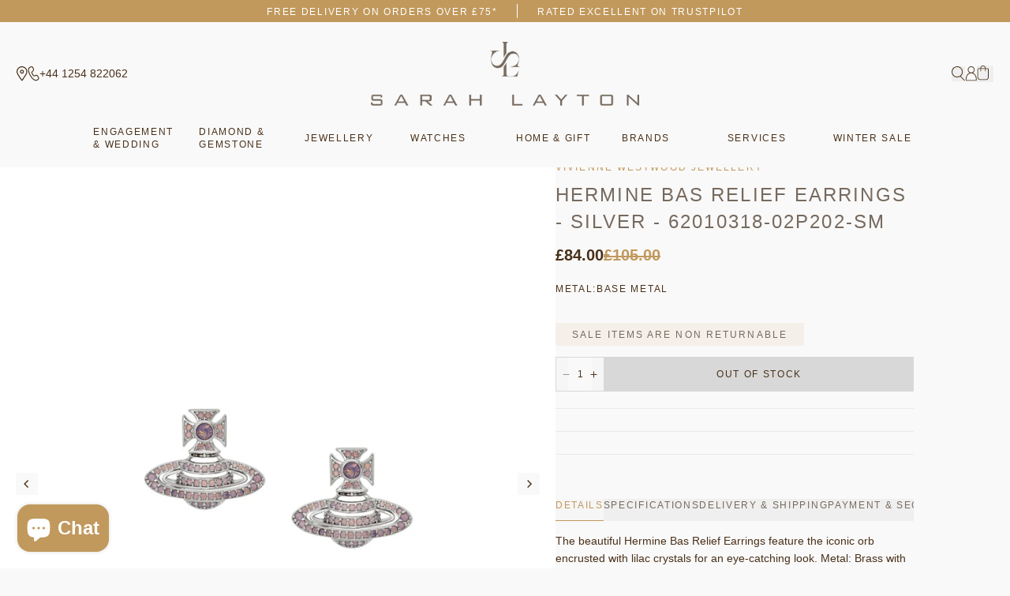

--- FILE ---
content_type: text/html; charset=utf-8
request_url: https://sarahlayton.co.uk/products/hermine-bas-relief-earrings-silver-62010318-02p202-sm
body_size: 109791
content:
<!doctype html>
<html class="no-js" lang="en">
  <head>
    <meta charset="utf-8">
    <meta http-equiv="X-UA-Compatible" content="IE=edge">
    <meta name="viewport" content="width=device-width,initial-scale=1">
    <meta name="theme-color" content="">
    <link rel="canonical" href="https://sarahlayton.co.uk/products/hermine-bas-relief-earrings-silver-62010318-02p202-sm">
    <link rel="preconnect" href="https://cdn.shopify.com" crossorigin>
    <link rel="preconnect" href="https://fonts.googleapis.com">
    <link rel="preconnect" href="https://fonts.gstatic.com" crossorigin><link rel="icon" type="image/png" href="//sarahlayton.co.uk/cdn/shop/files/Layer_1_32x32.png?v=1659972090"><title>
      Hermine Bas Relief Earrings - Silver - 62010318-02P202-SM
 &ndash; Sarah Layton</title><meta name="description" content="The beautiful Hermine Bas Relief Earrings feature the iconic orb encrusted with lilac crystals for an eye-catching look. Metal: Brass with platinum plating. Dimensions: H 1.9cm x W 2.3cm. Please Note: These earrings are non-refundable. For hygiene reasons, we do not accept returns on earrings. Presented in official Viv"><script>window.performance && window.performance.mark && window.performance.mark('shopify.content_for_header.start');</script><meta name="facebook-domain-verification" content="ghum2k5j8njmzbkqjavwddhy3oohla">
<meta name="google-site-verification" content="W0hnOqQ783Qw2TQ57NgPj-WNnfjmUDHdm3zl1Tl923c">
<meta id="shopify-digital-wallet" name="shopify-digital-wallet" content="/63140528353/digital_wallets/dialog">
<meta name="shopify-checkout-api-token" content="a3c93fa424a516a0509e48fff5c9fd79">
<meta id="in-context-paypal-metadata" data-shop-id="63140528353" data-venmo-supported="false" data-environment="production" data-locale="en_US" data-paypal-v4="true" data-currency="GBP">
<link rel="alternate" type="application/json+oembed" href="https://sarahlayton.co.uk/products/hermine-bas-relief-earrings-silver-62010318-02p202-sm.oembed">
<script async="async" src="/checkouts/internal/preloads.js?locale=en-GB"></script>
<link rel="preconnect" href="https://shop.app" crossorigin="anonymous">
<script async="async" src="https://shop.app/checkouts/internal/preloads.js?locale=en-GB&shop_id=63140528353" crossorigin="anonymous"></script>
<script id="apple-pay-shop-capabilities" type="application/json">{"shopId":63140528353,"countryCode":"GB","currencyCode":"GBP","merchantCapabilities":["supports3DS"],"merchantId":"gid:\/\/shopify\/Shop\/63140528353","merchantName":"Sarah Layton","requiredBillingContactFields":["postalAddress","email","phone"],"requiredShippingContactFields":["postalAddress","email","phone"],"shippingType":"shipping","supportedNetworks":["visa","maestro","masterCard","amex","discover","elo"],"total":{"type":"pending","label":"Sarah Layton","amount":"1.00"},"shopifyPaymentsEnabled":true,"supportsSubscriptions":true}</script>
<script id="shopify-features" type="application/json">{"accessToken":"a3c93fa424a516a0509e48fff5c9fd79","betas":["rich-media-storefront-analytics"],"domain":"sarahlayton.co.uk","predictiveSearch":true,"shopId":63140528353,"locale":"en"}</script>
<script>var Shopify = Shopify || {};
Shopify.shop = "sarah-layton.myshopify.com";
Shopify.locale = "en";
Shopify.currency = {"active":"GBP","rate":"1.0"};
Shopify.country = "GB";
Shopify.theme = {"name":"Sarah Layton - Production","id":135453540577,"schema_name":"Sarah Layton","schema_version":"1.0.3","theme_store_id":null,"role":"main"};
Shopify.theme.handle = "null";
Shopify.theme.style = {"id":null,"handle":null};
Shopify.cdnHost = "sarahlayton.co.uk/cdn";
Shopify.routes = Shopify.routes || {};
Shopify.routes.root = "/";</script>
<script type="module">!function(o){(o.Shopify=o.Shopify||{}).modules=!0}(window);</script>
<script>!function(o){function n(){var o=[];function n(){o.push(Array.prototype.slice.apply(arguments))}return n.q=o,n}var t=o.Shopify=o.Shopify||{};t.loadFeatures=n(),t.autoloadFeatures=n()}(window);</script>
<script>
  window.ShopifyPay = window.ShopifyPay || {};
  window.ShopifyPay.apiHost = "shop.app\/pay";
  window.ShopifyPay.redirectState = null;
</script>
<script id="shop-js-analytics" type="application/json">{"pageType":"product"}</script>
<script defer="defer" async type="module" src="//sarahlayton.co.uk/cdn/shopifycloud/shop-js/modules/v2/client.init-shop-cart-sync_BdyHc3Nr.en.esm.js"></script>
<script defer="defer" async type="module" src="//sarahlayton.co.uk/cdn/shopifycloud/shop-js/modules/v2/chunk.common_Daul8nwZ.esm.js"></script>
<script type="module">
  await import("//sarahlayton.co.uk/cdn/shopifycloud/shop-js/modules/v2/client.init-shop-cart-sync_BdyHc3Nr.en.esm.js");
await import("//sarahlayton.co.uk/cdn/shopifycloud/shop-js/modules/v2/chunk.common_Daul8nwZ.esm.js");

  window.Shopify.SignInWithShop?.initShopCartSync?.({"fedCMEnabled":true,"windoidEnabled":true});

</script>
<script>
  window.Shopify = window.Shopify || {};
  if (!window.Shopify.featureAssets) window.Shopify.featureAssets = {};
  window.Shopify.featureAssets['shop-js'] = {"shop-cart-sync":["modules/v2/client.shop-cart-sync_QYOiDySF.en.esm.js","modules/v2/chunk.common_Daul8nwZ.esm.js"],"init-fed-cm":["modules/v2/client.init-fed-cm_DchLp9rc.en.esm.js","modules/v2/chunk.common_Daul8nwZ.esm.js"],"shop-button":["modules/v2/client.shop-button_OV7bAJc5.en.esm.js","modules/v2/chunk.common_Daul8nwZ.esm.js"],"init-windoid":["modules/v2/client.init-windoid_DwxFKQ8e.en.esm.js","modules/v2/chunk.common_Daul8nwZ.esm.js"],"shop-cash-offers":["modules/v2/client.shop-cash-offers_DWtL6Bq3.en.esm.js","modules/v2/chunk.common_Daul8nwZ.esm.js","modules/v2/chunk.modal_CQq8HTM6.esm.js"],"shop-toast-manager":["modules/v2/client.shop-toast-manager_CX9r1SjA.en.esm.js","modules/v2/chunk.common_Daul8nwZ.esm.js"],"init-shop-email-lookup-coordinator":["modules/v2/client.init-shop-email-lookup-coordinator_UhKnw74l.en.esm.js","modules/v2/chunk.common_Daul8nwZ.esm.js"],"pay-button":["modules/v2/client.pay-button_DzxNnLDY.en.esm.js","modules/v2/chunk.common_Daul8nwZ.esm.js"],"avatar":["modules/v2/client.avatar_BTnouDA3.en.esm.js"],"init-shop-cart-sync":["modules/v2/client.init-shop-cart-sync_BdyHc3Nr.en.esm.js","modules/v2/chunk.common_Daul8nwZ.esm.js"],"shop-login-button":["modules/v2/client.shop-login-button_D8B466_1.en.esm.js","modules/v2/chunk.common_Daul8nwZ.esm.js","modules/v2/chunk.modal_CQq8HTM6.esm.js"],"init-customer-accounts-sign-up":["modules/v2/client.init-customer-accounts-sign-up_C8fpPm4i.en.esm.js","modules/v2/client.shop-login-button_D8B466_1.en.esm.js","modules/v2/chunk.common_Daul8nwZ.esm.js","modules/v2/chunk.modal_CQq8HTM6.esm.js"],"init-shop-for-new-customer-accounts":["modules/v2/client.init-shop-for-new-customer-accounts_CVTO0Ztu.en.esm.js","modules/v2/client.shop-login-button_D8B466_1.en.esm.js","modules/v2/chunk.common_Daul8nwZ.esm.js","modules/v2/chunk.modal_CQq8HTM6.esm.js"],"init-customer-accounts":["modules/v2/client.init-customer-accounts_dRgKMfrE.en.esm.js","modules/v2/client.shop-login-button_D8B466_1.en.esm.js","modules/v2/chunk.common_Daul8nwZ.esm.js","modules/v2/chunk.modal_CQq8HTM6.esm.js"],"shop-follow-button":["modules/v2/client.shop-follow-button_CkZpjEct.en.esm.js","modules/v2/chunk.common_Daul8nwZ.esm.js","modules/v2/chunk.modal_CQq8HTM6.esm.js"],"lead-capture":["modules/v2/client.lead-capture_BntHBhfp.en.esm.js","modules/v2/chunk.common_Daul8nwZ.esm.js","modules/v2/chunk.modal_CQq8HTM6.esm.js"],"checkout-modal":["modules/v2/client.checkout-modal_CfxcYbTm.en.esm.js","modules/v2/chunk.common_Daul8nwZ.esm.js","modules/v2/chunk.modal_CQq8HTM6.esm.js"],"shop-login":["modules/v2/client.shop-login_Da4GZ2H6.en.esm.js","modules/v2/chunk.common_Daul8nwZ.esm.js","modules/v2/chunk.modal_CQq8HTM6.esm.js"],"payment-terms":["modules/v2/client.payment-terms_MV4M3zvL.en.esm.js","modules/v2/chunk.common_Daul8nwZ.esm.js","modules/v2/chunk.modal_CQq8HTM6.esm.js"]};
</script>
<script>(function() {
  var isLoaded = false;
  function asyncLoad() {
    if (isLoaded) return;
    isLoaded = true;
    var urls = ["https:\/\/gdprcdn.b-cdn.net\/js\/gdpr_cookie_consent.min.js?shop=sarah-layton.myshopify.com","https:\/\/cdn.salesfire.co.uk\/code\/ff2760ae-3131-4301-86ce-cd387f7f6e8b.js?shop=sarah-layton.myshopify.com","https:\/\/ecommplugins-scripts.trustpilot.com\/v2.1\/js\/header.min.js?settings=eyJrZXkiOiJKVVViaU5lSXpIQXI3MG1lIn0=\u0026v=2.5\u0026shop=sarah-layton.myshopify.com","https:\/\/ecommplugins-trustboxsettings.trustpilot.com\/sarah-layton.myshopify.com.js?settings=1706184921936\u0026shop=sarah-layton.myshopify.com","https:\/\/storage.nfcube.com\/instafeed-6d13dc82c62419b97c2d2d5b83f77c1d.js?shop=sarah-layton.myshopify.com"];
    for (var i = 0; i < urls.length; i++) {
      var s = document.createElement('script');
      s.type = 'text/javascript';
      s.async = true;
      s.src = urls[i];
      var x = document.getElementsByTagName('script')[0];
      x.parentNode.insertBefore(s, x);
    }
  };
  if(window.attachEvent) {
    window.attachEvent('onload', asyncLoad);
  } else {
    window.addEventListener('load', asyncLoad, false);
  }
})();</script>
<script id="__st">var __st={"a":63140528353,"offset":0,"reqid":"3b5e3bf5-2361-4c75-8314-1be47125d2bd-1768984751","pageurl":"sarahlayton.co.uk\/products\/hermine-bas-relief-earrings-silver-62010318-02p202-sm","u":"830262d0e18e","p":"product","rtyp":"product","rid":7919637233889};</script>
<script>window.ShopifyPaypalV4VisibilityTracking = true;</script>
<script id="captcha-bootstrap">!function(){'use strict';const t='contact',e='account',n='new_comment',o=[[t,t],['blogs',n],['comments',n],[t,'customer']],c=[[e,'customer_login'],[e,'guest_login'],[e,'recover_customer_password'],[e,'create_customer']],r=t=>t.map((([t,e])=>`form[action*='/${t}']:not([data-nocaptcha='true']) input[name='form_type'][value='${e}']`)).join(','),a=t=>()=>t?[...document.querySelectorAll(t)].map((t=>t.form)):[];function s(){const t=[...o],e=r(t);return a(e)}const i='password',u='form_key',d=['recaptcha-v3-token','g-recaptcha-response','h-captcha-response',i],f=()=>{try{return window.sessionStorage}catch{return}},m='__shopify_v',_=t=>t.elements[u];function p(t,e,n=!1){try{const o=window.sessionStorage,c=JSON.parse(o.getItem(e)),{data:r}=function(t){const{data:e,action:n}=t;return t[m]||n?{data:e,action:n}:{data:t,action:n}}(c);for(const[e,n]of Object.entries(r))t.elements[e]&&(t.elements[e].value=n);n&&o.removeItem(e)}catch(o){console.error('form repopulation failed',{error:o})}}const l='form_type',E='cptcha';function T(t){t.dataset[E]=!0}const w=window,h=w.document,L='Shopify',v='ce_forms',y='captcha';let A=!1;((t,e)=>{const n=(g='f06e6c50-85a8-45c8-87d0-21a2b65856fe',I='https://cdn.shopify.com/shopifycloud/storefront-forms-hcaptcha/ce_storefront_forms_captcha_hcaptcha.v1.5.2.iife.js',D={infoText:'Protected by hCaptcha',privacyText:'Privacy',termsText:'Terms'},(t,e,n)=>{const o=w[L][v],c=o.bindForm;if(c)return c(t,g,e,D).then(n);var r;o.q.push([[t,g,e,D],n]),r=I,A||(h.body.append(Object.assign(h.createElement('script'),{id:'captcha-provider',async:!0,src:r})),A=!0)});var g,I,D;w[L]=w[L]||{},w[L][v]=w[L][v]||{},w[L][v].q=[],w[L][y]=w[L][y]||{},w[L][y].protect=function(t,e){n(t,void 0,e),T(t)},Object.freeze(w[L][y]),function(t,e,n,w,h,L){const[v,y,A,g]=function(t,e,n){const i=e?o:[],u=t?c:[],d=[...i,...u],f=r(d),m=r(i),_=r(d.filter((([t,e])=>n.includes(e))));return[a(f),a(m),a(_),s()]}(w,h,L),I=t=>{const e=t.target;return e instanceof HTMLFormElement?e:e&&e.form},D=t=>v().includes(t);t.addEventListener('submit',(t=>{const e=I(t);if(!e)return;const n=D(e)&&!e.dataset.hcaptchaBound&&!e.dataset.recaptchaBound,o=_(e),c=g().includes(e)&&(!o||!o.value);(n||c)&&t.preventDefault(),c&&!n&&(function(t){try{if(!f())return;!function(t){const e=f();if(!e)return;const n=_(t);if(!n)return;const o=n.value;o&&e.removeItem(o)}(t);const e=Array.from(Array(32),(()=>Math.random().toString(36)[2])).join('');!function(t,e){_(t)||t.append(Object.assign(document.createElement('input'),{type:'hidden',name:u})),t.elements[u].value=e}(t,e),function(t,e){const n=f();if(!n)return;const o=[...t.querySelectorAll(`input[type='${i}']`)].map((({name:t})=>t)),c=[...d,...o],r={};for(const[a,s]of new FormData(t).entries())c.includes(a)||(r[a]=s);n.setItem(e,JSON.stringify({[m]:1,action:t.action,data:r}))}(t,e)}catch(e){console.error('failed to persist form',e)}}(e),e.submit())}));const S=(t,e)=>{t&&!t.dataset[E]&&(n(t,e.some((e=>e===t))),T(t))};for(const o of['focusin','change'])t.addEventListener(o,(t=>{const e=I(t);D(e)&&S(e,y())}));const B=e.get('form_key'),M=e.get(l),P=B&&M;t.addEventListener('DOMContentLoaded',(()=>{const t=y();if(P)for(const e of t)e.elements[l].value===M&&p(e,B);[...new Set([...A(),...v().filter((t=>'true'===t.dataset.shopifyCaptcha))])].forEach((e=>S(e,t)))}))}(h,new URLSearchParams(w.location.search),n,t,e,['guest_login'])})(!0,!0)}();</script>
<script integrity="sha256-4kQ18oKyAcykRKYeNunJcIwy7WH5gtpwJnB7kiuLZ1E=" data-source-attribution="shopify.loadfeatures" defer="defer" src="//sarahlayton.co.uk/cdn/shopifycloud/storefront/assets/storefront/load_feature-a0a9edcb.js" crossorigin="anonymous"></script>
<script crossorigin="anonymous" defer="defer" src="//sarahlayton.co.uk/cdn/shopifycloud/storefront/assets/shopify_pay/storefront-65b4c6d7.js?v=20250812"></script>
<script data-source-attribution="shopify.dynamic_checkout.dynamic.init">var Shopify=Shopify||{};Shopify.PaymentButton=Shopify.PaymentButton||{isStorefrontPortableWallets:!0,init:function(){window.Shopify.PaymentButton.init=function(){};var t=document.createElement("script");t.src="https://sarahlayton.co.uk/cdn/shopifycloud/portable-wallets/latest/portable-wallets.en.js",t.type="module",document.head.appendChild(t)}};
</script>
<script data-source-attribution="shopify.dynamic_checkout.buyer_consent">
  function portableWalletsHideBuyerConsent(e){var t=document.getElementById("shopify-buyer-consent"),n=document.getElementById("shopify-subscription-policy-button");t&&n&&(t.classList.add("hidden"),t.setAttribute("aria-hidden","true"),n.removeEventListener("click",e))}function portableWalletsShowBuyerConsent(e){var t=document.getElementById("shopify-buyer-consent"),n=document.getElementById("shopify-subscription-policy-button");t&&n&&(t.classList.remove("hidden"),t.removeAttribute("aria-hidden"),n.addEventListener("click",e))}window.Shopify?.PaymentButton&&(window.Shopify.PaymentButton.hideBuyerConsent=portableWalletsHideBuyerConsent,window.Shopify.PaymentButton.showBuyerConsent=portableWalletsShowBuyerConsent);
</script>
<script data-source-attribution="shopify.dynamic_checkout.cart.bootstrap">document.addEventListener("DOMContentLoaded",(function(){function t(){return document.querySelector("shopify-accelerated-checkout-cart, shopify-accelerated-checkout")}if(t())Shopify.PaymentButton.init();else{new MutationObserver((function(e,n){t()&&(Shopify.PaymentButton.init(),n.disconnect())})).observe(document.body,{childList:!0,subtree:!0})}}));
</script>
<link id="shopify-accelerated-checkout-styles" rel="stylesheet" media="screen" href="https://sarahlayton.co.uk/cdn/shopifycloud/portable-wallets/latest/accelerated-checkout-backwards-compat.css" crossorigin="anonymous">
<style id="shopify-accelerated-checkout-cart">
        #shopify-buyer-consent {
  margin-top: 1em;
  display: inline-block;
  width: 100%;
}

#shopify-buyer-consent.hidden {
  display: none;
}

#shopify-subscription-policy-button {
  background: none;
  border: none;
  padding: 0;
  text-decoration: underline;
  font-size: inherit;
  cursor: pointer;
}

#shopify-subscription-policy-button::before {
  box-shadow: none;
}

      </style>

<script>window.performance && window.performance.mark && window.performance.mark('shopify.content_for_header.end');</script>

    <link href="//sarahlayton.co.uk/cdn/shop/t/9/assets/core.css?v=179128779685314238301737043331" rel="stylesheet" type="text/css" media="all" />

    <style>
      @font-face {
          font-family: "Belove";
          font-display: swap;
          src: url('https://cdn.shopify.com/s/files/1/0631/4052/8353/files/belove-webfont.woff2?v=1657542378') format("woff2");
      }
    </style><link rel="preload stylesheet" href="//sarahlayton.co.uk/cdn/shop/t/9/assets/boost-pfs-instant-search.css?v=31946502638635962291662997304" as="style"><link href="//sarahlayton.co.uk/cdn/shop/t/9/assets/boost-pfs-custom.css?v=126671327487376909421692332384" rel="stylesheet" type="text/css" media="all" />
<style data-id="boost-pfs-style">
    .boost-pfs-filter-option-title-text {font-size: 12px;font-weight: 400;text-transform: uppercase;font-family: Avenir;}

   .boost-pfs-filter-tree-v .boost-pfs-filter-option-title-text:before {}
    .boost-pfs-filter-tree-v .boost-pfs-filter-option.boost-pfs-filter-option-collapsed .boost-pfs-filter-option-title-text:before {}
    .boost-pfs-filter-tree-h .boost-pfs-filter-option-title-heading:before {}

    .boost-pfs-filter-refine-by .boost-pfs-filter-option-title h3 {}

    .boost-pfs-filter-option-content .boost-pfs-filter-option-item-list .boost-pfs-filter-option-item button,
    .boost-pfs-filter-option-content .boost-pfs-filter-option-item-list .boost-pfs-filter-option-item .boost-pfs-filter-button,
    .boost-pfs-filter-option-range-amount input,
    .boost-pfs-filter-tree-v .boost-pfs-filter-refine-by .boost-pfs-filter-refine-by-items .refine-by-item,
    .boost-pfs-filter-refine-by-wrapper-v .boost-pfs-filter-refine-by .boost-pfs-filter-refine-by-items .refine-by-item,
    .boost-pfs-filter-refine-by .boost-pfs-filter-option-title,
    .boost-pfs-filter-refine-by .boost-pfs-filter-refine-by-items .refine-by-item>a,
    .boost-pfs-filter-refine-by>span,
    .boost-pfs-filter-clear,
    .boost-pfs-filter-clear-all{font-size: 12px;font-family: Avenir;}
    .boost-pfs-filter-tree-h .boost-pfs-filter-pc .boost-pfs-filter-refine-by-items .refine-by-item .boost-pfs-filter-clear .refine-by-type,
    .boost-pfs-filter-refine-by-wrapper-h .boost-pfs-filter-pc .boost-pfs-filter-refine-by-items .refine-by-item .boost-pfs-filter-clear .refine-by-type {}

    .boost-pfs-filter-option-multi-level-collections .boost-pfs-filter-option-multi-level-list .boost-pfs-filter-option-item .boost-pfs-filter-button-arrow .boost-pfs-arrow:before,
    .boost-pfs-filter-option-multi-level-tag .boost-pfs-filter-option-multi-level-list .boost-pfs-filter-option-item .boost-pfs-filter-button-arrow .boost-pfs-arrow:before {}

    .boost-pfs-filter-refine-by-wrapper-v .boost-pfs-filter-refine-by .boost-pfs-filter-refine-by-items .refine-by-item .boost-pfs-filter-clear:after,
    .boost-pfs-filter-refine-by-wrapper-v .boost-pfs-filter-refine-by .boost-pfs-filter-refine-by-items .refine-by-item .boost-pfs-filter-clear:before,
    .boost-pfs-filter-tree-v .boost-pfs-filter-refine-by .boost-pfs-filter-refine-by-items .refine-by-item .boost-pfs-filter-clear:after,
    .boost-pfs-filter-tree-v .boost-pfs-filter-refine-by .boost-pfs-filter-refine-by-items .refine-by-item .boost-pfs-filter-clear:before,
    .boost-pfs-filter-refine-by-wrapper-h .boost-pfs-filter-pc .boost-pfs-filter-refine-by-items .refine-by-item .boost-pfs-filter-clear:after,
    .boost-pfs-filter-refine-by-wrapper-h .boost-pfs-filter-pc .boost-pfs-filter-refine-by-items .refine-by-item .boost-pfs-filter-clear:before,
    .boost-pfs-filter-tree-h .boost-pfs-filter-pc .boost-pfs-filter-refine-by-items .refine-by-item .boost-pfs-filter-clear:after,
    .boost-pfs-filter-tree-h .boost-pfs-filter-pc .boost-pfs-filter-refine-by-items .refine-by-item .boost-pfs-filter-clear:before {}
    .boost-pfs-filter-option-range-slider .noUi-value-horizontal {}

    .boost-pfs-filter-tree-mobile-button button,
    .boost-pfs-filter-top-sorting-mobile button {}
    .boost-pfs-filter-top-sorting-mobile button>span:after {}
  </style><script
        src="https://www.paypal.com/sdk/js?client-id=Aeg12fYPXfMAUk4IcN6vovOs2qaTDFcIuZ99EVXiAMYiDnW6DIG9mz0F9-UszhLcbsJT1jg83vJowR3t&currency=GBP&components=messages"
        data-namespace="PayPalSDK">
        </script>
  <!-- BEGIN app block: shopify://apps/klaviyo-email-marketing-sms/blocks/klaviyo-onsite-embed/2632fe16-c075-4321-a88b-50b567f42507 -->












  <script async src="https://static.klaviyo.com/onsite/js/YzwrFW/klaviyo.js?company_id=YzwrFW"></script>
  <script>!function(){if(!window.klaviyo){window._klOnsite=window._klOnsite||[];try{window.klaviyo=new Proxy({},{get:function(n,i){return"push"===i?function(){var n;(n=window._klOnsite).push.apply(n,arguments)}:function(){for(var n=arguments.length,o=new Array(n),w=0;w<n;w++)o[w]=arguments[w];var t="function"==typeof o[o.length-1]?o.pop():void 0,e=new Promise((function(n){window._klOnsite.push([i].concat(o,[function(i){t&&t(i),n(i)}]))}));return e}}})}catch(n){window.klaviyo=window.klaviyo||[],window.klaviyo.push=function(){var n;(n=window._klOnsite).push.apply(n,arguments)}}}}();</script>

  
    <script id="viewed_product">
      if (item == null) {
        var _learnq = _learnq || [];

        var MetafieldReviews = null
        var MetafieldYotpoRating = null
        var MetafieldYotpoCount = null
        var MetafieldLooxRating = null
        var MetafieldLooxCount = null
        var okendoProduct = null
        var okendoProductReviewCount = null
        var okendoProductReviewAverageValue = null
        try {
          // The following fields are used for Customer Hub recently viewed in order to add reviews.
          // This information is not part of __kla_viewed. Instead, it is part of __kla_viewed_reviewed_items
          MetafieldReviews = {};
          MetafieldYotpoRating = null
          MetafieldYotpoCount = null
          MetafieldLooxRating = null
          MetafieldLooxCount = null

          okendoProduct = null
          // If the okendo metafield is not legacy, it will error, which then requires the new json formatted data
          if (okendoProduct && 'error' in okendoProduct) {
            okendoProduct = null
          }
          okendoProductReviewCount = okendoProduct ? okendoProduct.reviewCount : null
          okendoProductReviewAverageValue = okendoProduct ? okendoProduct.reviewAverageValue : null
        } catch (error) {
          console.error('Error in Klaviyo onsite reviews tracking:', error);
        }

        var item = {
          Name: "Hermine Bas Relief Earrings - Silver - 62010318-02P202-SM",
          ProductID: 7919637233889,
          Categories: ["Bestselling","Earrings","Jewellery","Jewellery - White","Vivienne Westwood Jewellery"],
          ImageURL: "https://sarahlayton.co.uk/cdn/shop/products/62010318-02P202-SM_1-6a5f0331d465458f844d0efdec8b7cc5_grande.jpg?v=1669647897",
          URL: "https://sarahlayton.co.uk/products/hermine-bas-relief-earrings-silver-62010318-02p202-sm",
          Brand: "Vivienne Westwood",
          Price: "£84.00",
          Value: "84.00",
          CompareAtPrice: "£105.00"
        };
        _learnq.push(['track', 'Viewed Product', item]);
        _learnq.push(['trackViewedItem', {
          Title: item.Name,
          ItemId: item.ProductID,
          Categories: item.Categories,
          ImageUrl: item.ImageURL,
          Url: item.URL,
          Metadata: {
            Brand: item.Brand,
            Price: item.Price,
            Value: item.Value,
            CompareAtPrice: item.CompareAtPrice
          },
          metafields:{
            reviews: MetafieldReviews,
            yotpo:{
              rating: MetafieldYotpoRating,
              count: MetafieldYotpoCount,
            },
            loox:{
              rating: MetafieldLooxRating,
              count: MetafieldLooxCount,
            },
            okendo: {
              rating: okendoProductReviewAverageValue,
              count: okendoProductReviewCount,
            }
          }
        }]);
      }
    </script>
  




  <script>
    window.klaviyoReviewsProductDesignMode = false
  </script>







<!-- END app block --><!-- BEGIN app block: shopify://apps/gift-card-hero-all-in-one/blocks/app-embed/57babc6a-ae2b-46cf-b565-dd8395b0276b --><!-- BEGIN app snippet: gift-hero-snippet -->

<script async>
  (function() {
    window.ScCommon = {
      shop: {
        moneyFormat: window?.GiftCardHeroCustom?.moneyFormat || '£{{amount}}',
        customer: null,
      },
    };
    
      window.GiftCardHero = {
        common: {
          translations: {
            preview: 'Preview',
            mycards: 'My Gift Cards',
            account: 'Account',
            details: 'Details',
            noRegisteredCards: 'No registered gift cards',
            checkBalance: 'Check the balance',
            customAmount: 'Custom',
            giftCard: 'Gift card',
            expiresOn: 'Expires on {{ expiry }}',
          },
        },
        shop: {
          items: [],
          currency: 'GBP',
          mainCurrency: 'GBP',
        },
        balance: {
          design: {"checkerBtnBg":"#8533fc","checkerBtnColor":"#ffffff","checkerModalBorderRadius":5,"checkerButtonBorderRadius":36,"checkerModalBg":"#ffffff","bubbleBg":"#ffce33","bubbleColor":"#0D0D2A","bubbleBorderRadius":5,"textColor":"#000000","inputBg":"#ffffff","inputBorderRadius":2,"inputBorderColor":"#acacac","inputColor":"#000000","submitBg":"#000000","submitBorder":"#000000","submitBorderRadius":2,"submitColor":"#ffffff","findBtnBg":"#4e63df","findBtnBorder":"#4e63df","findBtnColor":"#ffffff","fintBtnRadius":6,"progressBg":"#d5dae3","progressRadius":10,"applyBg":"#D4D8EF","applyColor":"#242445","applyRadius":6},
          translations: {
            'en': {"checkerBtnText":"GIFT CARD BALANCE CHECK","inputLabel":"Redeem or check balance of gift cards","submitLabel":"Check","placeholder":"Enter your gift code here","more":"Find products at a similar price","cartSubotal":"Cart subtotal: ","usedBalance":"Applied balance:","unusedBalance":"Unapplied balance:","cardBalance":"Gift card balance","apply":"Apply balance to a cart"} || {"checkerBtnText":"GIFT CARD BALANCE CHECK","inputLabel":"Redeem or check balance of gift cards","submitLabel":"Check","placeholder":"Enter your gift code here","more":"Find products at a similar price","cartSubotal":"Cart subtotal: ","usedBalance":"Applied balance:","unusedBalance":"Unapplied balance:","cardBalance":"Gift card balance","apply":"Apply balance to a cart"},
          },
        },
        settings: {"balance":{"enabled":false,"recommendProducts":true,"showProgressCart":true,"showBubble":true,"showProgressTime":"4","allowApply":true,"showProgress":true,"allowMultiple":true,"showWidget":"5","title":"Gift card balance check","beforeText":"\u003cp\u003eNot sure how much let on your gift card? Enter you gift card number in the input field below in order to check your gift card balance.\u003c\/p\u003e","afterText":"\u003ch3\u003e\u003cstrong\u003eAdditional information\u003c\/strong\u003e\u003c\/h3\u003e\u003cul\u003e\u003cli\u003eYou may apply your gift card at a checkout page.\u003c\/li\u003e\u003cli\u003eYou may use your gift card multiple times if your gift card has a remaining balance.\u003c\/li\u003e\u003cli\u003eYou may apply multiple gift cards at a checkout page.\u003c\/li\u003e\u003cli\u003eYou can't use a gift card to buy another gift card.\u003c\/li\u003e\u003c\/ul\u003e\u003cp\u003e\u003cbr\u003e\u003c\/p\u003e","version":"v2"}},
        isGiftProduct: false,
        productId: 7919637233889,
        img: 'products/62010318-02P202-SM_1-6a5f0331d465458f844d0efdec8b7cc5.jpg',
        options: [{"name":"Title","position":1,"values":["Default Title"]}],
        hideMyGiftcards: false,
        giftcards: true,
      };
    
    
  })();
</script>


<!-- END app snippet -->






  
  <script
    src="https://cdn.shopify.com/extensions/019bda79-5636-71a3-8356-fee1d27cd556/giftcard-hero-443/assets/storefront.min.js"
    defer
    data-cmp-ignore
    data-cmp-ab="2"
    data-cookieconsent="ignore"></script>
  





<!-- END app block --><!-- BEGIN app block: shopify://apps/wrapped/blocks/app-embed/1714fc7d-e525-4a14-8c3e-1b6ed95734c5 --><script type="module" src="https://cdn.shopify.com/storefront/web-components.js"></script>
<!-- BEGIN app snippet: app-embed.settings --><script type="text/javascript">
  window.Wrapped = { ...window.Wrapped };
  window.Wrapped.options = {"order":{"settings":{"optionMode":"advanced","visibilityTag":"wrapped:disabled","giftMessage":true,"giftMessageMaxChars":100,"giftSender":true,"giftReceiver":true,"giftMessageRequired":false,"giftSenderRequired":false,"giftReceiverRequired":false,"giftMessageEmoji":true,"giftSenderEmoji":true,"giftReceiverEmoji":true,"giftOptionLabels":{"primary":"Select a gift option"},"giftCheckboxLabels":{"primary":"Gift wrap this order?"},"giftMessageLabels":{"primary":"Add a personalised gift message:"},"giftMessagePlaceholderLabels":{"primary":"Write your message here..."},"giftSenderLabels":{"primary":"From:"},"giftSenderPlaceholderLabels":{"primary":"Sender name"},"giftReceiverLabels":{"primary":"To:"},"giftReceiverPlaceholderLabels":{"primary":"Receiver name"},"saveLabels":{"primary":"Save"},"removeLabels":{"primary":"Remove"},"unavailableLabels":{"primary":"Unavailable"},"visibilityHelperLabels":{"primary":"Unavailable for one or more items in your cart"},"requiredFieldLabels":{"primary":"Please fill out this field."},"emojiFieldLabels":{"primary":"Emoji characters are not permitted."},"ordersLimitReached":false,"multipleGiftVariants":true},"datafields":{"checkbox":"Gift Wrap","message":"Gift Message","sender":"Gift Sender","receiver":"Gift Receiver","variant":"Gift Option"},"product":{"handle":"gift-wrap","image":null,"priceMode":"quantity","hiddenInventory":false,"hiddenVisibility":false,"variantPricingPaid":true,"variantPricingFree":false,"bundles":false,"id":8137332523233,"gid":"gid:\/\/shopify\/Product\/8137332523233","variants":[{"availableForSale":true,"title":"Default Title","price":5.0,"id":44191050465505,"imageSrc":null,"boxItemLimit":"2","boxWeightLimit":"3.0"}]},"blocks":[{"id":"7d4604f7-f674-4140-a2d3-4f0672d3627a","blockType":"cart_page","modal":false,"pricing":true,"refresh":false,"primaryCheckbox":true,"previewImage":false,"variantAppearance":"text","labels":{"primary":null},"targets":{"148097040609":{"id":"7595f717-e6e5-403f-8b8d-dc97e223af10","selector":"form[action*=\"\/cart\"] [type=\"submit\"][name=\"checkout\"]","repositionedByDeveloper":false,"position":"beforebegin","action":null,"actionDeveloper":null,"actionType":"reload","actionTypeDeveloper":null,"formTarget":null},"147118653665":{"id":"04e541b7-0e93-451a-9fa9-e3bf6cb2dde4","selector":"form[action*=\"\/cart\"] [type=\"submit\"][name=\"checkout\"]","repositionedByDeveloper":false,"position":"beforebegin","action":null,"actionDeveloper":null,"actionType":"reload","actionTypeDeveloper":null,"formTarget":null},"147065110753":{"id":"f15c274f-52c7-4e17-b7cb-23a197d46333","selector":"form[action*=\"\/cart\"] [type=\"submit\"][name=\"checkout\"]","repositionedByDeveloper":false,"position":"beforebegin","action":null,"actionDeveloper":null,"actionType":"reload","actionTypeDeveloper":null,"formTarget":null},"146771476705":{"id":"fcbbf356-4845-4625-8e4d-a35e5d9720e3","selector":"form[action*=\"\/cart\"] [type=\"submit\"][name=\"checkout\"]","repositionedByDeveloper":false,"position":"beforebegin","action":null,"actionDeveloper":null,"actionType":"reload","actionTypeDeveloper":null,"formTarget":null},"144905601249":{"id":"0123d319-b685-4645-b2d6-74603f632d86","selector":"form[action*=\"\/cart\"] [type=\"submit\"][name=\"checkout\"]","repositionedByDeveloper":false,"position":"beforebegin","action":null,"actionDeveloper":null,"actionType":"reload","actionTypeDeveloper":null,"formTarget":null},"135453540577":{"id":"233e5f69-49a0-4e30-9e42-cfb42707bfb3","selector":"form[action*=\"\/cart\"] [type=\"submit\"][name=\"checkout\"]","repositionedByDeveloper":false,"position":"beforebegin","action":null,"actionDeveloper":null,"actionType":"reload","actionTypeDeveloper":null,"formTarget":null},"147261653217":{"id":"6253e4bd-b695-40c3-9544-37dd11760a1d","selector":"form[action*=\"\/cart\"] [type=\"submit\"][name=\"checkout\"]","repositionedByDeveloper":false,"position":"beforebegin","action":null,"actionDeveloper":null,"actionType":"reload","actionTypeDeveloper":null,"formTarget":null},"145427792097":{"id":"c06e71e5-a7e4-4f56-a5e4-c44531f40d10","selector":"form[action*=\"\/cart\"] [type=\"submit\"][name=\"checkout\"]","repositionedByDeveloper":false,"position":"beforebegin","action":null,"actionDeveloper":null,"actionType":"reload","actionTypeDeveloper":null,"formTarget":null},"146999967969":{"id":"e34dccf0-0647-44ab-a71d-1ea938cbce34","selector":"form[action*=\"\/cart\"] [type=\"submit\"][name=\"checkout\"]","repositionedByDeveloper":false,"position":"beforebegin","action":null,"actionDeveloper":null,"actionType":"reload","actionTypeDeveloper":null,"formTarget":null},"146769543393":{"id":"1f472f89-87cb-4dc3-be72-a66038bebdf5","selector":"form[action*=\"\/cart\"] [type=\"submit\"][name=\"checkout\"]","repositionedByDeveloper":false,"position":"beforebegin","action":null,"actionDeveloper":null,"actionType":"reload","actionTypeDeveloper":null,"formTarget":null},"147742589153":{"id":"bdca6a13-1af8-4574-94f7-e738349b34b4","selector":"form[action*=\"\/cart\"] [type=\"submit\"][name=\"checkout\"]","repositionedByDeveloper":false,"position":"beforebegin","action":null,"actionDeveloper":null,"actionType":"reload","actionTypeDeveloper":null,"formTarget":null},"136587870433":{"id":"b65a6746-f33f-46be-bd45-1c74a464e199","selector":"form[action*=\"\/cart\"] [type=\"submit\"][name=\"checkout\"]","repositionedByDeveloper":false,"position":"beforebegin","action":null,"actionDeveloper":null,"actionType":"reload","actionTypeDeveloper":null,"formTarget":null},"146460246241":{"id":"2b10eab7-bf86-46fa-8e3e-9cb6dc175552","selector":"form[action*=\"\/cart\"] [type=\"submit\"][name=\"checkout\"]","repositionedByDeveloper":false,"position":"beforebegin","action":null,"actionDeveloper":null,"actionType":"reload","actionTypeDeveloper":null,"formTarget":null},"146675761377":{"id":"554a299f-3ca0-44f9-aa39-ed984765af7a","selector":"form[action*=\"\/cart\"] [type=\"submit\"][name=\"checkout\"]","repositionedByDeveloper":false,"position":"beforebegin","action":null,"actionDeveloper":null,"actionType":"reload","actionTypeDeveloper":null,"formTarget":null},"136382480609":{"id":"25768a1e-09a2-472b-966a-f294a5c6b123","selector":"form[action*=\"\/cart\"] [type=\"submit\"][name=\"checkout\"]","repositionedByDeveloper":false,"position":"beforebegin","action":null,"actionDeveloper":null,"actionType":"reload","actionTypeDeveloper":null,"formTarget":null},"144538632417":{"id":"d7cb2a25-7203-4587-9218-406bd6d64d81","selector":"form[action*=\"\/cart\"] [type=\"submit\"][name=\"checkout\"]","repositionedByDeveloper":false,"position":"beforebegin","action":null,"actionDeveloper":null,"actionType":"reload","actionTypeDeveloper":null,"formTarget":null},"146030297313":{"id":"89bd5344-cff4-491d-9552-49de154c535b","selector":"form[action*=\"\/cart\"] [type=\"submit\"][name=\"checkout\"]","repositionedByDeveloper":false,"position":"beforebegin","action":null,"actionDeveloper":null,"actionType":"reload","actionTypeDeveloper":null,"formTarget":null},"145661526241":{"id":"6206c2b4-d12d-47bb-8f0a-54433e65e753","selector":"form[action*=\"\/cart\"] [type=\"submit\"][name=\"checkout\"]","repositionedByDeveloper":false,"position":"beforebegin","action":null,"actionDeveloper":null,"actionType":"reload","actionTypeDeveloper":null,"formTarget":null},"144900030689":{"id":"2f0a65b0-996e-49c8-a78f-f743fd85cd4b","selector":"form[action*=\"\/cart\"] [type=\"submit\"][name=\"checkout\"]","repositionedByDeveloper":false,"position":"beforebegin","action":null,"actionDeveloper":null,"actionType":"reload","actionTypeDeveloper":null,"formTarget":null},"145687609569":{"id":"1c548241-19f7-4192-a870-ca50438a86fe","selector":"form[action*=\"\/cart\"] [type=\"submit\"][name=\"checkout\"]","repositionedByDeveloper":false,"position":"beforebegin","action":null,"actionDeveloper":null,"actionType":"reload","actionTypeDeveloper":null,"formTarget":null},"145489461473":{"id":"ad9a0d4e-8e75-4e77-b926-dc1f2977099d","selector":"form[action*=\"\/cart\"] [type=\"submit\"][name=\"checkout\"]","repositionedByDeveloper":false,"position":"beforebegin","action":null,"actionDeveloper":null,"actionType":"reload","actionTypeDeveloper":null,"formTarget":null}}}]}};
  window.Wrapped.settings = {"activated":true,"debug":false,"scripts":null,"styles":null,"skipFetchInterceptor":false,"skipXhrInterceptor":false,"token":"9170b71080c7274cd307bac356303bb7"};
  window.Wrapped.settings.block = {"extension_background_primary_color":"#ffffff","extension_background_secondary_color":"#f3f3f3","extension_border_color":"rgba(0,0,0,0)","border_width":1,"border_radius":6,"spacing_scale":"--wrapped-spacing-scale-base","hover_style":"--wrapped-hover-style-light","font_color":"#000000","font_secondary_color":"#333333","font_scale":100,"form_element_text_color":"#333333","background_color":"#ffffff","border_color":"#000000","checkbox_radio_color":"rgba(0,0,0,0)","primary_button_text":"#ffffff","primary_button_surface":"#000000","primary_button_border":"rgba(0,0,0,0)","secondary_button_text":"#333333","secondary_button_surface":"#0000000f","secondary_button_border":"rgba(0,0,0,0)","media_fit":"fill","gift_thumbnail_size":60,"gift_thumbnail_position":"--wrapped-thumbnail-position-start"};
  window.Wrapped.settings.market = null;

  
    window.Wrapped.selectedProductId = 7919637233889;
    window.Wrapped.selectedVariantId = 43581935845601;
  if (window.Wrapped.settings.debug) {
    const logStyle = 'background-color:black;color:#ffc863;font-size:12px;font-weight:400;padding:12px;border-radius:10px;'
    console.log('%c Gift options by Wrapped | Learn more at https://apps.shopify.com/wrapped', logStyle)
    console.debug('[wrapped:booting]', window.Wrapped)
  }
</script>
<!-- END app snippet --><!-- BEGIN app snippet: app-embed.styles -->
<style type="text/css">
:root {
  --wrapped-background-color: #ffffff;

  --wrapped-extension-background-primary-color: #ffffff;
  --wrapped-extension-background-secondary-color: #f3f3f3;

  --wrapped-extension-border-color: rgba(0,0,0,0);

  --wrapped-border-color: #000000;
  
  
    --wrapped-border-radius: min(6px, 24px);
  
  --wrapped-border-width: 1px;

  --wrapped-checkbox-accent-color: rgba(0,0,0,0);

  --wrapped-checkbox--label-left: flex-start;
  --wrapped-checkbox--label-center: center;
  --wrapped-checkbox--label-right: flex-end;

  --wrapped-default-padding: 0.5em;
  --wrapped-container-padding: 0.5em;

  --wrapped-font-color: #000000;
  --wrapped-font-size-default: 16px;
  --wrapped-font-scale: 1.0;

  --wrapped-font-size: calc(var(--wrapped-font-size-default) * var(--wrapped-font-scale));
  --wrapped-font-size-small: calc(var(--wrapped-font-size) * 0.8);
  --wrapped-font-size-smaller: calc(var(--wrapped-font-size) * 0.7);
  --wrapped-font-size-smallest: calc(var(--wrapped-font-size) * 0.65);

  --wrapped-component-bottom-padding: 0.5em;

  --wrapped-feature-max-height: 500px;

  --wrapped-textarea-min-height: 80px;

  --wrapped-thumbnail-position-start: -1;
  --wrapped-thumbnail-position-end: 2;
  --wrapped-thumbnail-position: var(--wrapped-thumbnail-position-start, -1);
  --wrapped-thumbnail-size: clamp(40px, 60px, 200px);

  --wrapped-extension-margin-block-start: 1em;
  --wrapped-extension-margin-block-end: 2em;

  --wrapped-unavailable-gift-variant-opacity: 0.4;
}


wrapped-extension {
  background-color: var(--wrapped-extension-background-primary-color) !important;
  border: 1px solid var(--wrapped-extension-border-color) !important;
  border-radius: var(--wrapped-border-radius) !important;
  display: block;
  color: var(--wrapped-font-color) !important;
  font-size: var(--wrapped-font-size) !important;
  height: fit-content !important;
  margin-block-start: var(--wrapped-extension-margin-block-start) !important;
  margin-block-end: var(--wrapped-extension-margin-block-end) !important;
  min-width: unset !important;
  max-width: 640px !important;
  overflow: hidden !important;
  padding: unset !important;
  width: unset !important;

  &:has([part="provider"][gift-variants-unavailable="true"]) {
    display: none !important;
  }
  &:has([part="provider"][is-filtered="true"]) {
    display: none !important;
  }
  &:has([part="provider"][is-gift-option="true"]) {
    display: none !important;
  }
  &:has([part="provider"][is-hidden="true"]) {
    border: none !important;
    display: none !important;
  }

  &:has(wrapped-cart-list-provider) {
    margin-left: auto !important;
    margin-right: 0 !important;
  }

  &[target-group="drawer"]:has(wrapped-cart-list-provider) {
    max-width: unset !important;
    margin-left: unset !important;
    margin-right: unset !important;
    margin-block-end: calc(var(--wrapped-extension-margin-block-end) * 0.5) !important;
  }
}

wrapped-extension * {
  font-size: inherit;
  font-family: inherit;
  color: inherit;
  letter-spacing: normal !important;
  line-height: normal !important;
  text-transform: unset !important;
  visibility: inherit !important;

  & input[type=text]::-webkit-input-placeholder, textarea::-webkit-input-placeholder, select::-webkit-input-placeholder {
    color: revert !important;
    opacity: revert !important;
  }
}

wrapped-extension [part="provider"] {
  display: flex;
  flex-direction: column;

  & [part="feature"][enabled="false"] {
    display: none;
    opacity: 0;
    visibility: hidden;
  }

  &[is-checked="true"] {
    &:has([enabled="true"]:not([singular="true"]):not([feature="checkbox"])) {
      & [feature="checkbox"] {
        border-bottom: 1px solid var(--wrapped-extension-border-color);
      }
    }

    & [part="feature"] {
      opacity: 1;
      max-height: var(--wrapped-feature-max-height);
      visibility: visible;
    }
  }

  &[hidden-checkbox="true"] {
    & [part="feature"] {
      opacity: 1;
      max-height: var(--wrapped-feature-max-height);
      visibility: visible;
    }

    & [feature="checkbox"] {
      display: none;
      opacity: 0;
      visibility: hidden;
    }

    
    &[is-checked="false"][has-gift-variants="true"] {
      & [feature="message"], [feature="sender-receiver"] {
        & input, textarea, span {
          pointer-events: none !important;
          cursor: none;
          opacity: 0.5;
        }
      }
    }
  }

  
  &[limited="true"] {
    cursor: none !important;
    pointer-events: none !important;
    opacity: 0.6 !important;

    & [part="container"] {
      & label {
        pointer-events: none !important;
      }
    }
  }

  
  &[saving="true"] {
    & [part="container"] {
      & label {
        pointer-events: none !important;

        & input[type="checkbox"], input[type="radio"], span {
          opacity: 0.7 !important;
          transition: opacity 300ms cubic-bezier(0.25, 0.1, 0.25, 1);
        }
      }

      & select {
        pointer-events: none !important;
        opacity: 0.7 !important;
        outline: none;
      }
    }
  }
}


wrapped-extension [part="feature"]:not([feature="checkbox"]) {
  background-color: var(--wrapped-extension-background-secondary-color);
  max-height: 0;
  opacity: 0;
  visibility: hidden;
  transition: padding-top 0.2s, opacity 0.2s, visibility 0.2s, max-height 0.2s cubic-bezier(0.42, 0, 0.58, 1);
}

wrapped-extension [part="feature"] {
  overflow: hidden !important;

  & [part="container"] {
    display: flex;
    flex-direction: column;
    row-gap: 0.25em;

    & label {
      align-items: center !important;
      column-gap: var(--wrapped-default-padding) !important;
      cursor: pointer !important;
      display: flex;
      line-height: normal !important;
      margin: 0 !important;
      pointer-events: auto !important;
      text-align: left !important;
      text-transform: unset !important;
    }
  }
}

wrapped-extension [feature="checkbox"] [part="container"] {
  padding: var(--wrapped-container-padding);

  & label {
    padding: 0 !important;

    & input[type="checkbox"] {
      cursor: pointer;
      appearance: auto !important;
      clip: unset !important;
      display: inline-block !important;
      height: var(--wrapped-font-size) !important;
      margin: 0  !important;
      min-height: revert !important;
      position: unset !important;
      top: unset !important;
      width: var(--wrapped-font-size) !important;

      &::before {
        content: unset !important;
      }
      &::after {
        content: unset !important;
      }

      &:checked::before {
        content: unset !important;
      }

      &:checked::after {
        content: unset !important;
      }
    }

    & span {
      &[part="label"] {
        border: unset !important;
        flex-grow: 1;
        padding: unset !important;
      }

      &[part="pricing"] {
        align-content: center;
        font-size: var(--wrapped-font-size-small);
        white-space: nowrap;
      }

      &[part="thumbnail"] {
        background-color: var(--wrapped-background-color);
        background-size: cover;
        background-position: center;
        background-repeat: no-repeat;
        border: 1px solid #ddd;
        border-color: var(--wrapped-border-color);
        border-radius: var(--wrapped-border-radius);
        min-height: var(--wrapped-thumbnail-size);
        max-height: var(--wrapped-thumbnail-size);
        min-width: var(--wrapped-thumbnail-size);
        max-width: var(--wrapped-thumbnail-size);
        height: 100%;
        width: 100%;
        display: inline-block;
        overflow: hidden;
        vertical-align: middle;
        order: var(--wrapped-thumbnail-position);

        
        margin-right: 0.6em;
        

        
      }
    }
  }

  
}

wrapped-extension [hidden-checkbox="false"] [feature="variant"][enabled="true"][singular="true"] {
  display: none;
}

wrapped-extension [feature="variant"] [part="container"] {
  padding: var(--wrapped-container-padding) var(--wrapped-container-padding) 0;

  & fieldset {
    background-color: var(--wrapped-background-color) !important;
    border-color: var(--wrapped-border-color) !important;
    border-radius: var(--wrapped-border-radius) !important;
    border-style: solid !important;
    border-width: var(--wrapped-border-width) !important;
    color: var(--wrapped-font-color) !important;
    font-family: inherit;
    font-size: calc(var(--wrapped-font-size) * 0.9) !important;
    margin-bottom: 0.5em !important;
    margin-left: 0 !important;
    margin-right: 0 !important;
    overflow-x: hidden !important;
    overflow-y: scroll !important;
    padding: 0 !important;
    max-height: calc(calc(var(--wrapped-feature-max-height) * 0.5) - calc(var(--wrapped-container-padding) * 4)) !important;
    min-width: 100% !important;
    max-width: 100% !important;
    width: 100% !important;
    -webkit-appearance: auto !important;
    -moz-appearance: auto !important;

    & label {
      background-color: initial;
      container-type: inline-size;
      padding: var(--wrapped-default-padding) calc(var(--wrapped-default-padding) / 2);
      margin-bottom: 0 !important;
      transition: background-color 0.1s, box-shadow 0.1s ease-out;
      transition-delay: 0.1s;
      width: auto;

      & input[type="radio"] {
        appearance: auto !important;
        clip: unset !important;
        cursor: default;
        display: inline-block !important;
        height: var(--wrapped-font-size) !important;
        margin: 0  !important;
        min-height: revert !important;
        position: unset !important;
        top: unset !important;
        vertical-align: top;
        width: var(--wrapped-font-size) !important;

        
      }

      & div[part="wrapper"] {
        display: flex;
        flex-direction: row;
        flex-grow: 1;

        & span {
          border: unset !important;
          font-size: var(--wrapped-font-size-small);

          &[part="title"] {
            width: 100%;
          }

          &[part="pricing"] {
            padding-right: calc(var(--wrapped-default-padding) / 2);
            white-space: nowrap;
          }
        }
      }

      @container (max-width: 400px) {
        div[part="wrapper"] {
          flex-direction: column;
        }
      }

      &[data-available="false"] {
        opacity: var(--wrapped-unavailable-gift-variant-opacity) !important;
        pointer-events: none !important;
      }

      &[data-filtered="true"] {
        opacity: var(--wrapped-unavailable-gift-variant-opacity) !important;
        pointer-events: none !important;
      }

      &:has(input:checked) {
        background-color: var(--wrapped-extension-background-secondary-color);
        box-shadow: inset 0px 10px 10px -10px rgba(0, 0, 0, 0.029);
      }

      &:hover {
        background-color: var(--wrapped-extension-background-secondary-color);
        box-shadow: inset 0px 10px 10px -10px rgba(0, 0, 0, 0.029);
        transition-delay: 0s;
      }
    }
  }

  & select {
    background-color: var(--wrapped-background-color) !important;
    background-image: none !important;
    border-color: var(--wrapped-border-color) !important;
    border-radius: var(--wrapped-border-radius) !important;
    border-style: solid !important;
    border-width: var(--wrapped-border-width) !important;
    color: var(--wrapped-font-color) !important;
    font-family: inherit;
    font-size: var(--wrapped-font-size-small) !important;
    height: auto;
    margin-bottom: 0.5em !important;
    padding: var(--wrapped-default-padding) !important;
    min-width: 100% !important;
    max-width: 100% !important;
    width: 100% !important;
    -webkit-appearance: auto !important;
    -moz-appearance: auto !important;
  }
}

wrapped-extension [feature="variant"][singular="true"] [part="container"] {
  & fieldset {
    display: none;
  }

  & select {
    display: none;
  }
}


wrapped-extension [feature="variant"][selector-type="images"] [part="container"] {
  & fieldset {
    & label {
      flex-direction: row;

      & input[type="radio"] {
        appearance: none !important;
        background-color: var(--wrapped-background-color) !important;
        background-position: center !important;
        background-repeat: no-repeat !important;
        background-size: cover !important;
        border-color: lightgrey !important;
        border-width: 0.2em !important;
        border-style: solid !important;
        border-radius: 0.4em !important;
        box-sizing: border-box !important;
        flex: 0 0 auto !important;
        width: var(--wrapped-thumbnail-size) !important;
        height: var(--wrapped-thumbnail-size) !important;
        min-width: 40px !important;
        max-width: 200px !important;
        -webkit-appearance: none !important;

        &:checked {
          
          border-color: var(--wrapped-border-color) !important;
          

          &::before {
            background-color: unset;
          }
        }
      }

      & div[part="wrapper"] {
        flex-direction: column;
      }
    }

    
    @media (max-width: 640px) {
      & label {
        flex-direction: column;

        & div[part="wrapper"] {
          padding-top: var(--wrapped-container-padding);
          width: 100%;
        }
      }
    }
  }
}


wrapped-extension [feature="variant"][selector-type="images-modern"] [part="container"] {
  & fieldset {
    background: none !important;
    border: none !important;
    display: grid !important;
    gap: calc(var(--wrapped-component-bottom-padding) * 0.8) !important;

    & label {
      opacity: 0.8 !important;

      margin: var(--wrapped-border-width) !important;
      flex-direction: row !important;
      padding: 2px !important;
      padding-right: var(--wrapped-container-padding) !important;

      box-sizing: border-box !important;
      box-shadow: 0 0 0 var(--wrapped-border-width) transparent !important;

      background-color: var(--wrapped-background-color) !important;
      border-color: color-mix(in srgb, var(--wrapped-border-color) 25%, transparent) !important;
      border-radius: var(--wrapped-border-radius) !important;
      border-style: solid !important;
      border-width: var(--wrapped-border-width) !important;
      color: var(--wrapped-font-color) !important;

      transition: box-shadow 0.2s cubic-bezier(0.25, 0.1, 0.25, 1),
                  border-color 0.2s cubic-bezier(0.25, 0.1, 0.25, 1),
                  opacity 0.1s cubic-bezier(0.25, 0.1, 0.25, 1) !important;

      & input[type="radio"] {
        cursor: pointer;
        appearance: none !important;
        background-color: var(--wrapped-background-color) !important;
        background-position: center !important;
        background-repeat: no-repeat !important;
        background-size: cover !important;
        border: none !important;
        border-radius: max(0px, calc(var(--wrapped-border-radius) - 2px)) !important;
        box-sizing: border-box !important;
        flex: 0 0 auto !important;
        width: var(--wrapped-thumbnail-size) !important;
        height: var(--wrapped-thumbnail-size) !important;
        min-width: 40px !important;
        max-width: 200px !important;
        -webkit-appearance: none !important;

        &:checked {
          
          border-color: var(--wrapped-border-color) !important;
          

          &::before {
            background-color: unset;
          }
        }
      }

      & div[part="wrapper"] {
        flex-direction: row;
        gap: var(--wrapped-container-padding);
      }

      &:has(input:checked) {
        border-color: var(--wrapped-checkbox-accent-color) !important;
        border-width: var(--wrapped-border-width) !important;
        box-shadow: 0 0 0 var(--wrapped-border-width) var(--wrapped-checkbox-accent-color) !important;

        pointer-events: none !important;
        opacity: 1 !important;
      }

      &:hover {
        opacity: 1 !important;
      }

      &[data-available="false"] {
        opacity: var(--wrapped-unavailable-gift-variant-opacity) !important;
        pointer-events: none !important;
      }

      &[data-filtered="true"] {
        opacity: var(--wrapped-unavailable-gift-variant-opacity) !important;
        pointer-events: none !important;
      }
    }
  }
}

wrapped-extension [feature="message"] [part="container"] {
  padding: var(--wrapped-container-padding);

  & textarea {
    background-color: var(--wrapped-background-color) !important;
    border-color: var(--wrapped-border-color) !important;
    border-radius: var(--wrapped-border-radius) !important;
    border-style: solid !important;
    border-width: var(--wrapped-border-width) !important;
    box-sizing: border-box;
    color: var(--wrapped-font-color) !important;
    font-size: var(--wrapped-font-size-small) !important;
    font-family: inherit;
    margin: 0 !important;
    min-height: var(--wrapped-textarea-min-height) !important;
    max-width: unset !important;
    min-width: unset !important;
    outline: none !important;
    padding: var(--wrapped-default-padding) !important;
    pointer-events: auto !important;
    width: 100% !important;
  }

  & [part="message-counter"] {
    align-self: flex-end !important;
    font-size: var(--wrapped-font-size-smallest) !important;
  }
}

wrapped-extension [feature="sender-receiver"] [part="container"] {
  flex-direction: row;
  justify-content: space-between;
  gap: 0.5em;
  padding: var(--wrapped-container-padding) var(--wrapped-container-padding) 0;

  & input[type="text"] {
    background-color: var(--wrapped-background-color) !important;
    border-color: var(--wrapped-border-color) !important;
    border-radius: var(--wrapped-border-radius) !important;
    border-style: solid !important;
    border-width: var(--wrapped-border-width) !important;
    box-sizing: border-box;
    box-shadow: none !important;
    color: var(--wrapped-font-color) !important;
    font-family: inherit;
    font-size: var(--wrapped-font-size-small) !important;
    height: auto;
    margin-bottom: 0.5em !important;
    max-width: 100% !important;
    min-width: 100% !important;
    outline: none !important;
    padding: var(--wrapped-default-padding) !important;
    text-indent: revert;
    width: 100% !important;
    -webkit-appearance: auto !important;
    -moz-appearance: auto !important;
  }

  & [part="sender"], [part="receiver"] {
    width: 100% !important;
  }
}

wrapped-extension [feature="sender-receiver"][fields="receiver"] [part="sender"],
wrapped-extension [feature="sender-receiver"][fields="sender"] [part="receiver"] {
  display: none;
}


body:has(wrapped-extension):has(wrapped-product-provider[bundles="false"][is-checked="true"]) {
  & shopify-accelerated-checkout {
    opacity: 0.5 !important;
    pointer-events: none !important;
  }
}
body:has(wrapped-gift-block[target-group="product-page"][gifting]) {
  & shopify-accelerated-checkout {
    opacity: 0.5 !important;
    pointer-events: none !important;
  }
}
</style>
<!-- END app snippet --><!-- BEGIN app snippet: app-embed.customizations --><script type="text/javascript">
  // store customizations
  if (window.Wrapped?.settings?.styles) {
    const styleElement = document.createElement('style')
    styleElement.type = 'text/css'
    styleElement.appendChild(document.createTextNode(window.Wrapped.settings.styles))
    document.head.appendChild(styleElement)
  }

  if (window.Wrapped?.settings?.scripts) {
    const scriptElement = document.createElement('script')
    scriptElement.type = 'text/javascript'
    scriptElement.appendChild(document.createTextNode(window.Wrapped.settings.scripts))
    document.head.appendChild(scriptElement)
  }

  // theme customizations
  if (window.Wrapped?.theme?.styles) {
    const styleElement = document.createElement('style')
    styleElement.type = 'text/css'
    styleElement.appendChild(document.createTextNode(window.Wrapped.theme.styles))
    document.head.appendChild(styleElement)
  }

  if (window.Wrapped?.theme?.scripts) {
    const scriptElement = document.createElement('script')
    scriptElement.type = 'text/javascript'
    scriptElement.appendChild(document.createTextNode(window.Wrapped.theme.scripts))
    document.head.appendChild(scriptElement)
  }
</script>
<!-- END app snippet -->


<!-- END app block --><script src="https://cdn.shopify.com/extensions/e8878072-2f6b-4e89-8082-94b04320908d/inbox-1254/assets/inbox-chat-loader.js" type="text/javascript" defer="defer"></script>
<script src="https://cdn.shopify.com/extensions/019bcd04-8580-7352-82f2-7ada1a3785cf/wrapped-1716/assets/wrapped-app-embed.js" type="text/javascript" defer="defer"></script>
<meta property="og:image" content="https://cdn.shopify.com/s/files/1/0631/4052/8353/products/62010318-02P202-SM_1-6a5f0331d465458f844d0efdec8b7cc5.jpg?v=1669647897" />
<meta property="og:image:secure_url" content="https://cdn.shopify.com/s/files/1/0631/4052/8353/products/62010318-02P202-SM_1-6a5f0331d465458f844d0efdec8b7cc5.jpg?v=1669647897" />
<meta property="og:image:width" content="1089" />
<meta property="og:image:height" content="1485" />
<link href="https://monorail-edge.shopifysvc.com" rel="dns-prefetch">
<script>(function(){if ("sendBeacon" in navigator && "performance" in window) {try {var session_token_from_headers = performance.getEntriesByType('navigation')[0].serverTiming.find(x => x.name == '_s').description;} catch {var session_token_from_headers = undefined;}var session_cookie_matches = document.cookie.match(/_shopify_s=([^;]*)/);var session_token_from_cookie = session_cookie_matches && session_cookie_matches.length === 2 ? session_cookie_matches[1] : "";var session_token = session_token_from_headers || session_token_from_cookie || "";function handle_abandonment_event(e) {var entries = performance.getEntries().filter(function(entry) {return /monorail-edge.shopifysvc.com/.test(entry.name);});if (!window.abandonment_tracked && entries.length === 0) {window.abandonment_tracked = true;var currentMs = Date.now();var navigation_start = performance.timing.navigationStart;var payload = {shop_id: 63140528353,url: window.location.href,navigation_start,duration: currentMs - navigation_start,session_token,page_type: "product"};window.navigator.sendBeacon("https://monorail-edge.shopifysvc.com/v1/produce", JSON.stringify({schema_id: "online_store_buyer_site_abandonment/1.1",payload: payload,metadata: {event_created_at_ms: currentMs,event_sent_at_ms: currentMs}}));}}window.addEventListener('pagehide', handle_abandonment_event);}}());</script>
<script id="web-pixels-manager-setup">(function e(e,d,r,n,o){if(void 0===o&&(o={}),!Boolean(null===(a=null===(i=window.Shopify)||void 0===i?void 0:i.analytics)||void 0===a?void 0:a.replayQueue)){var i,a;window.Shopify=window.Shopify||{};var t=window.Shopify;t.analytics=t.analytics||{};var s=t.analytics;s.replayQueue=[],s.publish=function(e,d,r){return s.replayQueue.push([e,d,r]),!0};try{self.performance.mark("wpm:start")}catch(e){}var l=function(){var e={modern:/Edge?\/(1{2}[4-9]|1[2-9]\d|[2-9]\d{2}|\d{4,})\.\d+(\.\d+|)|Firefox\/(1{2}[4-9]|1[2-9]\d|[2-9]\d{2}|\d{4,})\.\d+(\.\d+|)|Chrom(ium|e)\/(9{2}|\d{3,})\.\d+(\.\d+|)|(Maci|X1{2}).+ Version\/(15\.\d+|(1[6-9]|[2-9]\d|\d{3,})\.\d+)([,.]\d+|)( \(\w+\)|)( Mobile\/\w+|) Safari\/|Chrome.+OPR\/(9{2}|\d{3,})\.\d+\.\d+|(CPU[ +]OS|iPhone[ +]OS|CPU[ +]iPhone|CPU IPhone OS|CPU iPad OS)[ +]+(15[._]\d+|(1[6-9]|[2-9]\d|\d{3,})[._]\d+)([._]\d+|)|Android:?[ /-](13[3-9]|1[4-9]\d|[2-9]\d{2}|\d{4,})(\.\d+|)(\.\d+|)|Android.+Firefox\/(13[5-9]|1[4-9]\d|[2-9]\d{2}|\d{4,})\.\d+(\.\d+|)|Android.+Chrom(ium|e)\/(13[3-9]|1[4-9]\d|[2-9]\d{2}|\d{4,})\.\d+(\.\d+|)|SamsungBrowser\/([2-9]\d|\d{3,})\.\d+/,legacy:/Edge?\/(1[6-9]|[2-9]\d|\d{3,})\.\d+(\.\d+|)|Firefox\/(5[4-9]|[6-9]\d|\d{3,})\.\d+(\.\d+|)|Chrom(ium|e)\/(5[1-9]|[6-9]\d|\d{3,})\.\d+(\.\d+|)([\d.]+$|.*Safari\/(?![\d.]+ Edge\/[\d.]+$))|(Maci|X1{2}).+ Version\/(10\.\d+|(1[1-9]|[2-9]\d|\d{3,})\.\d+)([,.]\d+|)( \(\w+\)|)( Mobile\/\w+|) Safari\/|Chrome.+OPR\/(3[89]|[4-9]\d|\d{3,})\.\d+\.\d+|(CPU[ +]OS|iPhone[ +]OS|CPU[ +]iPhone|CPU IPhone OS|CPU iPad OS)[ +]+(10[._]\d+|(1[1-9]|[2-9]\d|\d{3,})[._]\d+)([._]\d+|)|Android:?[ /-](13[3-9]|1[4-9]\d|[2-9]\d{2}|\d{4,})(\.\d+|)(\.\d+|)|Mobile Safari.+OPR\/([89]\d|\d{3,})\.\d+\.\d+|Android.+Firefox\/(13[5-9]|1[4-9]\d|[2-9]\d{2}|\d{4,})\.\d+(\.\d+|)|Android.+Chrom(ium|e)\/(13[3-9]|1[4-9]\d|[2-9]\d{2}|\d{4,})\.\d+(\.\d+|)|Android.+(UC? ?Browser|UCWEB|U3)[ /]?(15\.([5-9]|\d{2,})|(1[6-9]|[2-9]\d|\d{3,})\.\d+)\.\d+|SamsungBrowser\/(5\.\d+|([6-9]|\d{2,})\.\d+)|Android.+MQ{2}Browser\/(14(\.(9|\d{2,})|)|(1[5-9]|[2-9]\d|\d{3,})(\.\d+|))(\.\d+|)|K[Aa][Ii]OS\/(3\.\d+|([4-9]|\d{2,})\.\d+)(\.\d+|)/},d=e.modern,r=e.legacy,n=navigator.userAgent;return n.match(d)?"modern":n.match(r)?"legacy":"unknown"}(),u="modern"===l?"modern":"legacy",c=(null!=n?n:{modern:"",legacy:""})[u],f=function(e){return[e.baseUrl,"/wpm","/b",e.hashVersion,"modern"===e.buildTarget?"m":"l",".js"].join("")}({baseUrl:d,hashVersion:r,buildTarget:u}),m=function(e){var d=e.version,r=e.bundleTarget,n=e.surface,o=e.pageUrl,i=e.monorailEndpoint;return{emit:function(e){var a=e.status,t=e.errorMsg,s=(new Date).getTime(),l=JSON.stringify({metadata:{event_sent_at_ms:s},events:[{schema_id:"web_pixels_manager_load/3.1",payload:{version:d,bundle_target:r,page_url:o,status:a,surface:n,error_msg:t},metadata:{event_created_at_ms:s}}]});if(!i)return console&&console.warn&&console.warn("[Web Pixels Manager] No Monorail endpoint provided, skipping logging."),!1;try{return self.navigator.sendBeacon.bind(self.navigator)(i,l)}catch(e){}var u=new XMLHttpRequest;try{return u.open("POST",i,!0),u.setRequestHeader("Content-Type","text/plain"),u.send(l),!0}catch(e){return console&&console.warn&&console.warn("[Web Pixels Manager] Got an unhandled error while logging to Monorail."),!1}}}}({version:r,bundleTarget:l,surface:e.surface,pageUrl:self.location.href,monorailEndpoint:e.monorailEndpoint});try{o.browserTarget=l,function(e){var d=e.src,r=e.async,n=void 0===r||r,o=e.onload,i=e.onerror,a=e.sri,t=e.scriptDataAttributes,s=void 0===t?{}:t,l=document.createElement("script"),u=document.querySelector("head"),c=document.querySelector("body");if(l.async=n,l.src=d,a&&(l.integrity=a,l.crossOrigin="anonymous"),s)for(var f in s)if(Object.prototype.hasOwnProperty.call(s,f))try{l.dataset[f]=s[f]}catch(e){}if(o&&l.addEventListener("load",o),i&&l.addEventListener("error",i),u)u.appendChild(l);else{if(!c)throw new Error("Did not find a head or body element to append the script");c.appendChild(l)}}({src:f,async:!0,onload:function(){if(!function(){var e,d;return Boolean(null===(d=null===(e=window.Shopify)||void 0===e?void 0:e.analytics)||void 0===d?void 0:d.initialized)}()){var d=window.webPixelsManager.init(e)||void 0;if(d){var r=window.Shopify.analytics;r.replayQueue.forEach((function(e){var r=e[0],n=e[1],o=e[2];d.publishCustomEvent(r,n,o)})),r.replayQueue=[],r.publish=d.publishCustomEvent,r.visitor=d.visitor,r.initialized=!0}}},onerror:function(){return m.emit({status:"failed",errorMsg:"".concat(f," has failed to load")})},sri:function(e){var d=/^sha384-[A-Za-z0-9+/=]+$/;return"string"==typeof e&&d.test(e)}(c)?c:"",scriptDataAttributes:o}),m.emit({status:"loading"})}catch(e){m.emit({status:"failed",errorMsg:(null==e?void 0:e.message)||"Unknown error"})}}})({shopId: 63140528353,storefrontBaseUrl: "https://sarahlayton.co.uk",extensionsBaseUrl: "https://extensions.shopifycdn.com/cdn/shopifycloud/web-pixels-manager",monorailEndpoint: "https://monorail-edge.shopifysvc.com/unstable/produce_batch",surface: "storefront-renderer",enabledBetaFlags: ["2dca8a86"],webPixelsConfigList: [{"id":"1880883425","configuration":"{\"accountID\":\"YzwrFW\",\"webPixelConfig\":\"eyJlbmFibGVBZGRlZFRvQ2FydEV2ZW50cyI6IHRydWV9\"}","eventPayloadVersion":"v1","runtimeContext":"STRICT","scriptVersion":"524f6c1ee37bacdca7657a665bdca589","type":"APP","apiClientId":123074,"privacyPurposes":["ANALYTICS","MARKETING"],"dataSharingAdjustments":{"protectedCustomerApprovalScopes":["read_customer_address","read_customer_email","read_customer_name","read_customer_personal_data","read_customer_phone"]}},{"id":"519143649","configuration":"{\"config\":\"{\\\"google_tag_ids\\\":[\\\"G-G8VGM2G4X6\\\",\\\"GT-KF6PM6K\\\",\\\"AW-965637241\\\"],\\\"target_country\\\":\\\"GB\\\",\\\"gtag_events\\\":[{\\\"type\\\":\\\"begin_checkout\\\",\\\"action_label\\\":[\\\"G-G8VGM2G4X6\\\",\\\"AW-965637241\\\"]},{\\\"type\\\":\\\"search\\\",\\\"action_label\\\":[\\\"G-G8VGM2G4X6\\\",\\\"AW-965637241\\\"]},{\\\"type\\\":\\\"view_item\\\",\\\"action_label\\\":[\\\"G-G8VGM2G4X6\\\",\\\"MC-70FX86N8GD\\\",\\\"AW-965637241\\\"]},{\\\"type\\\":\\\"purchase\\\",\\\"action_label\\\":[\\\"G-G8VGM2G4X6\\\",\\\"MC-70FX86N8GD\\\",\\\"AW-965637241\\\"]},{\\\"type\\\":\\\"page_view\\\",\\\"action_label\\\":[\\\"G-G8VGM2G4X6\\\",\\\"MC-70FX86N8GD\\\",\\\"AW-965637241\\\"]},{\\\"type\\\":\\\"add_payment_info\\\",\\\"action_label\\\":[\\\"G-G8VGM2G4X6\\\",\\\"AW-965637241\\\"]},{\\\"type\\\":\\\"add_to_cart\\\",\\\"action_label\\\":[\\\"G-G8VGM2G4X6\\\",\\\"AW-965637241\\\"]}],\\\"enable_monitoring_mode\\\":false}\"}","eventPayloadVersion":"v1","runtimeContext":"OPEN","scriptVersion":"b2a88bafab3e21179ed38636efcd8a93","type":"APP","apiClientId":1780363,"privacyPurposes":[],"dataSharingAdjustments":{"protectedCustomerApprovalScopes":["read_customer_address","read_customer_email","read_customer_name","read_customer_personal_data","read_customer_phone"]}},{"id":"243532001","configuration":"{\"pixel_id\":\"1721298248025049\",\"pixel_type\":\"facebook_pixel\",\"metaapp_system_user_token\":\"-\"}","eventPayloadVersion":"v1","runtimeContext":"OPEN","scriptVersion":"ca16bc87fe92b6042fbaa3acc2fbdaa6","type":"APP","apiClientId":2329312,"privacyPurposes":["ANALYTICS","MARKETING","SALE_OF_DATA"],"dataSharingAdjustments":{"protectedCustomerApprovalScopes":["read_customer_address","read_customer_email","read_customer_name","read_customer_personal_data","read_customer_phone"]}},{"id":"86147297","configuration":"{\"tagID\":\"2613672252711\"}","eventPayloadVersion":"v1","runtimeContext":"STRICT","scriptVersion":"18031546ee651571ed29edbe71a3550b","type":"APP","apiClientId":3009811,"privacyPurposes":["ANALYTICS","MARKETING","SALE_OF_DATA"],"dataSharingAdjustments":{"protectedCustomerApprovalScopes":["read_customer_address","read_customer_email","read_customer_name","read_customer_personal_data","read_customer_phone"]}},{"id":"34996449","eventPayloadVersion":"1","runtimeContext":"LAX","scriptVersion":"3","type":"CUSTOM","privacyPurposes":["ANALYTICS","MARKETING","SALE_OF_DATA"],"name":"GA4"},{"id":"shopify-app-pixel","configuration":"{}","eventPayloadVersion":"v1","runtimeContext":"STRICT","scriptVersion":"0450","apiClientId":"shopify-pixel","type":"APP","privacyPurposes":["ANALYTICS","MARKETING"]},{"id":"shopify-custom-pixel","eventPayloadVersion":"v1","runtimeContext":"LAX","scriptVersion":"0450","apiClientId":"shopify-pixel","type":"CUSTOM","privacyPurposes":["ANALYTICS","MARKETING"]}],isMerchantRequest: false,initData: {"shop":{"name":"Sarah Layton","paymentSettings":{"currencyCode":"GBP"},"myshopifyDomain":"sarah-layton.myshopify.com","countryCode":"GB","storefrontUrl":"https:\/\/sarahlayton.co.uk"},"customer":null,"cart":null,"checkout":null,"productVariants":[{"price":{"amount":84.0,"currencyCode":"GBP"},"product":{"title":"Hermine Bas Relief Earrings - Silver - 62010318-02P202-SM","vendor":"Vivienne Westwood","id":"7919637233889","untranslatedTitle":"Hermine Bas Relief Earrings - Silver - 62010318-02P202-SM","url":"\/products\/hermine-bas-relief-earrings-silver-62010318-02p202-sm","type":"Sale"},"id":"43581935845601","image":{"src":"\/\/sarahlayton.co.uk\/cdn\/shop\/products\/62010318-02P202-SM_1-6a5f0331d465458f844d0efdec8b7cc5.jpg?v=1669647897"},"sku":"3703521","title":"Default Title","untranslatedTitle":"Default Title"}],"purchasingCompany":null},},"https://sarahlayton.co.uk/cdn","fcfee988w5aeb613cpc8e4bc33m6693e112",{"modern":"","legacy":""},{"shopId":"63140528353","storefrontBaseUrl":"https:\/\/sarahlayton.co.uk","extensionBaseUrl":"https:\/\/extensions.shopifycdn.com\/cdn\/shopifycloud\/web-pixels-manager","surface":"storefront-renderer","enabledBetaFlags":"[\"2dca8a86\"]","isMerchantRequest":"false","hashVersion":"fcfee988w5aeb613cpc8e4bc33m6693e112","publish":"custom","events":"[[\"page_viewed\",{}],[\"product_viewed\",{\"productVariant\":{\"price\":{\"amount\":84.0,\"currencyCode\":\"GBP\"},\"product\":{\"title\":\"Hermine Bas Relief Earrings - Silver - 62010318-02P202-SM\",\"vendor\":\"Vivienne Westwood\",\"id\":\"7919637233889\",\"untranslatedTitle\":\"Hermine Bas Relief Earrings - Silver - 62010318-02P202-SM\",\"url\":\"\/products\/hermine-bas-relief-earrings-silver-62010318-02p202-sm\",\"type\":\"Sale\"},\"id\":\"43581935845601\",\"image\":{\"src\":\"\/\/sarahlayton.co.uk\/cdn\/shop\/products\/62010318-02P202-SM_1-6a5f0331d465458f844d0efdec8b7cc5.jpg?v=1669647897\"},\"sku\":\"3703521\",\"title\":\"Default Title\",\"untranslatedTitle\":\"Default Title\"}}]]"});</script><script>
  window.ShopifyAnalytics = window.ShopifyAnalytics || {};
  window.ShopifyAnalytics.meta = window.ShopifyAnalytics.meta || {};
  window.ShopifyAnalytics.meta.currency = 'GBP';
  var meta = {"product":{"id":7919637233889,"gid":"gid:\/\/shopify\/Product\/7919637233889","vendor":"Vivienne Westwood","type":"Sale","handle":"hermine-bas-relief-earrings-silver-62010318-02p202-sm","variants":[{"id":43581935845601,"price":8400,"name":"Hermine Bas Relief Earrings - Silver - 62010318-02P202-SM","public_title":null,"sku":"3703521"}],"remote":false},"page":{"pageType":"product","resourceType":"product","resourceId":7919637233889,"requestId":"3b5e3bf5-2361-4c75-8314-1be47125d2bd-1768984751"}};
  for (var attr in meta) {
    window.ShopifyAnalytics.meta[attr] = meta[attr];
  }
</script>
<script class="analytics">
  (function () {
    var customDocumentWrite = function(content) {
      var jquery = null;

      if (window.jQuery) {
        jquery = window.jQuery;
      } else if (window.Checkout && window.Checkout.$) {
        jquery = window.Checkout.$;
      }

      if (jquery) {
        jquery('body').append(content);
      }
    };

    var hasLoggedConversion = function(token) {
      if (token) {
        return document.cookie.indexOf('loggedConversion=' + token) !== -1;
      }
      return false;
    }

    var setCookieIfConversion = function(token) {
      if (token) {
        var twoMonthsFromNow = new Date(Date.now());
        twoMonthsFromNow.setMonth(twoMonthsFromNow.getMonth() + 2);

        document.cookie = 'loggedConversion=' + token + '; expires=' + twoMonthsFromNow;
      }
    }

    var trekkie = window.ShopifyAnalytics.lib = window.trekkie = window.trekkie || [];
    if (trekkie.integrations) {
      return;
    }
    trekkie.methods = [
      'identify',
      'page',
      'ready',
      'track',
      'trackForm',
      'trackLink'
    ];
    trekkie.factory = function(method) {
      return function() {
        var args = Array.prototype.slice.call(arguments);
        args.unshift(method);
        trekkie.push(args);
        return trekkie;
      };
    };
    for (var i = 0; i < trekkie.methods.length; i++) {
      var key = trekkie.methods[i];
      trekkie[key] = trekkie.factory(key);
    }
    trekkie.load = function(config) {
      trekkie.config = config || {};
      trekkie.config.initialDocumentCookie = document.cookie;
      var first = document.getElementsByTagName('script')[0];
      var script = document.createElement('script');
      script.type = 'text/javascript';
      script.onerror = function(e) {
        var scriptFallback = document.createElement('script');
        scriptFallback.type = 'text/javascript';
        scriptFallback.onerror = function(error) {
                var Monorail = {
      produce: function produce(monorailDomain, schemaId, payload) {
        var currentMs = new Date().getTime();
        var event = {
          schema_id: schemaId,
          payload: payload,
          metadata: {
            event_created_at_ms: currentMs,
            event_sent_at_ms: currentMs
          }
        };
        return Monorail.sendRequest("https://" + monorailDomain + "/v1/produce", JSON.stringify(event));
      },
      sendRequest: function sendRequest(endpointUrl, payload) {
        // Try the sendBeacon API
        if (window && window.navigator && typeof window.navigator.sendBeacon === 'function' && typeof window.Blob === 'function' && !Monorail.isIos12()) {
          var blobData = new window.Blob([payload], {
            type: 'text/plain'
          });

          if (window.navigator.sendBeacon(endpointUrl, blobData)) {
            return true;
          } // sendBeacon was not successful

        } // XHR beacon

        var xhr = new XMLHttpRequest();

        try {
          xhr.open('POST', endpointUrl);
          xhr.setRequestHeader('Content-Type', 'text/plain');
          xhr.send(payload);
        } catch (e) {
          console.log(e);
        }

        return false;
      },
      isIos12: function isIos12() {
        return window.navigator.userAgent.lastIndexOf('iPhone; CPU iPhone OS 12_') !== -1 || window.navigator.userAgent.lastIndexOf('iPad; CPU OS 12_') !== -1;
      }
    };
    Monorail.produce('monorail-edge.shopifysvc.com',
      'trekkie_storefront_load_errors/1.1',
      {shop_id: 63140528353,
      theme_id: 135453540577,
      app_name: "storefront",
      context_url: window.location.href,
      source_url: "//sarahlayton.co.uk/cdn/s/trekkie.storefront.cd680fe47e6c39ca5d5df5f0a32d569bc48c0f27.min.js"});

        };
        scriptFallback.async = true;
        scriptFallback.src = '//sarahlayton.co.uk/cdn/s/trekkie.storefront.cd680fe47e6c39ca5d5df5f0a32d569bc48c0f27.min.js';
        first.parentNode.insertBefore(scriptFallback, first);
      };
      script.async = true;
      script.src = '//sarahlayton.co.uk/cdn/s/trekkie.storefront.cd680fe47e6c39ca5d5df5f0a32d569bc48c0f27.min.js';
      first.parentNode.insertBefore(script, first);
    };
    trekkie.load(
      {"Trekkie":{"appName":"storefront","development":false,"defaultAttributes":{"shopId":63140528353,"isMerchantRequest":null,"themeId":135453540577,"themeCityHash":"13921746555019694490","contentLanguage":"en","currency":"GBP"},"isServerSideCookieWritingEnabled":true,"monorailRegion":"shop_domain","enabledBetaFlags":["65f19447"]},"Session Attribution":{},"S2S":{"facebookCapiEnabled":true,"source":"trekkie-storefront-renderer","apiClientId":580111}}
    );

    var loaded = false;
    trekkie.ready(function() {
      if (loaded) return;
      loaded = true;

      window.ShopifyAnalytics.lib = window.trekkie;

      var originalDocumentWrite = document.write;
      document.write = customDocumentWrite;
      try { window.ShopifyAnalytics.merchantGoogleAnalytics.call(this); } catch(error) {};
      document.write = originalDocumentWrite;

      window.ShopifyAnalytics.lib.page(null,{"pageType":"product","resourceType":"product","resourceId":7919637233889,"requestId":"3b5e3bf5-2361-4c75-8314-1be47125d2bd-1768984751","shopifyEmitted":true});

      var match = window.location.pathname.match(/checkouts\/(.+)\/(thank_you|post_purchase)/)
      var token = match? match[1]: undefined;
      if (!hasLoggedConversion(token)) {
        setCookieIfConversion(token);
        window.ShopifyAnalytics.lib.track("Viewed Product",{"currency":"GBP","variantId":43581935845601,"productId":7919637233889,"productGid":"gid:\/\/shopify\/Product\/7919637233889","name":"Hermine Bas Relief Earrings - Silver - 62010318-02P202-SM","price":"84.00","sku":"3703521","brand":"Vivienne Westwood","variant":null,"category":"Sale","nonInteraction":true,"remote":false},undefined,undefined,{"shopifyEmitted":true});
      window.ShopifyAnalytics.lib.track("monorail:\/\/trekkie_storefront_viewed_product\/1.1",{"currency":"GBP","variantId":43581935845601,"productId":7919637233889,"productGid":"gid:\/\/shopify\/Product\/7919637233889","name":"Hermine Bas Relief Earrings - Silver - 62010318-02P202-SM","price":"84.00","sku":"3703521","brand":"Vivienne Westwood","variant":null,"category":"Sale","nonInteraction":true,"remote":false,"referer":"https:\/\/sarahlayton.co.uk\/products\/hermine-bas-relief-earrings-silver-62010318-02p202-sm"});
      }
    });


        var eventsListenerScript = document.createElement('script');
        eventsListenerScript.async = true;
        eventsListenerScript.src = "//sarahlayton.co.uk/cdn/shopifycloud/storefront/assets/shop_events_listener-3da45d37.js";
        document.getElementsByTagName('head')[0].appendChild(eventsListenerScript);

})();</script>
  <script>
  if (!window.ga || (window.ga && typeof window.ga !== 'function')) {
    window.ga = function ga() {
      (window.ga.q = window.ga.q || []).push(arguments);
      if (window.Shopify && window.Shopify.analytics && typeof window.Shopify.analytics.publish === 'function') {
        window.Shopify.analytics.publish("ga_stub_called", {}, {sendTo: "google_osp_migration"});
      }
      console.error("Shopify's Google Analytics stub called with:", Array.from(arguments), "\nSee https://help.shopify.com/manual/promoting-marketing/pixels/pixel-migration#google for more information.");
    };
    if (window.Shopify && window.Shopify.analytics && typeof window.Shopify.analytics.publish === 'function') {
      window.Shopify.analytics.publish("ga_stub_initialized", {}, {sendTo: "google_osp_migration"});
    }
  }
</script>
<script
  defer
  src="https://sarahlayton.co.uk/cdn/shopifycloud/perf-kit/shopify-perf-kit-3.0.4.min.js"
  data-application="storefront-renderer"
  data-shop-id="63140528353"
  data-render-region="gcp-us-central1"
  data-page-type="product"
  data-theme-instance-id="135453540577"
  data-theme-name="Sarah Layton"
  data-theme-version="1.0.3"
  data-monorail-region="shop_domain"
  data-resource-timing-sampling-rate="10"
  data-shs="true"
  data-shs-beacon="true"
  data-shs-export-with-fetch="true"
  data-shs-logs-sample-rate="1"
  data-shs-beacon-endpoint="https://sarahlayton.co.uk/api/collect"
></script>
</head>

  <body class="product " x-data="{ miniCart: false, siteOverlay: false, wholeOverlay: false, mobileNavigation: false, modalPopup: false, sizeGuideSidebar: false, contactSidebar: false, locationSidebar: false, disableOverflow: false }" :class="{'noOverflow': disableOverflow }">

    <a class="sr-only" href="#MainContent">
      Skip to content
    </a>

    <div  class="header-wrapper top-0 w-full z-50 fixed"><div id="shopify-section-header-usp-bar" class="shopify-section">
<div id="usp__bar" class="usp-bar">
    <div data-flickity='{ "cellAlign": "left", "contain": true, "wrapAround": true, "pageDots": false, "adaptiveHeight": true, "prevNextButtons": false, "autoPlay": 5000}'><div class="usp-item w-full text-center bg-primary flex items-center justify-center gap-30 h-8"><h4 class="py-2"><a href="/pages/shipping-policy" class="h4 uppercase text-xs md:text-sm text-white">Free Delivery on orders over £75*</a></h4><div class="seperator h-5 w-px mx-7 bg-white content-['|'] hidden lg:block"></div><h4 class="py-2 hidden lg:block"><a href="https://uk.trustpilot.com/review/www.sarahlayton.co.uk" class="h4 uppercase text-xs md:text-sm text-white">RATED EXCELLENT ON TRUSTPILOT</a></h4></div><div class="usp-item w-full text-center bg-primary flex items-center justify-center gap-30 h-8"><h4 class="py-2"><a href="https://sarahlayton.co.uk/pages/terms-conditions" class="h4 uppercase text-xs md:text-sm text-white">Sign up for 10% off your first order*</a></h4><div class="seperator h-5 w-px mx-7 bg-white content-['|'] hidden lg:block"></div><h4 class="py-2 hidden lg:block"><a href="/pages/finance-options" class="h4 uppercase text-xs md:text-sm text-white">0% finance available</a></h4></div></div>

</div></div><div id="shopify-section-header" class="shopify-section">
<script src="//sarahlayton.co.uk/cdn/shop/t/9/assets/header.js?v=114138131140378988801665579068" defer="defer"></script>

<header id="site__header" class="p-6 lg:px-6 lg:pt-7 lg:pb-0 fixed w-full lg:flex lg:flex-col bg-site-bg " >
    
    <div id="main__header__element" class="main flex items-center justify-between">
        
        <div class="flex items-center gap-x-5 lg:hidden"><div class="lg:hidden">

    <button type="button" class="block" @click="mobileNavigation = !mobileNavigation, disableOverflow = !disableOverflow" aria-label="Mobile navigation" :aria-expanded="mobileNavigation ? 'true' : 'false'" aria-haspopup="true">
        <span aria-hidden="true" class="block"><svg width="21" height="16" viewBox="0 0 21 16" fill="none" xmlns="http://www.w3.org/2000/svg">
<path d="M1 0.420044C0.585786 0.420044 0.25 0.75583 0.25 1.17004C0.25 1.58426 0.585786 1.92004 1 1.92004V0.420044ZM20 1.92004C20.4142 1.92004 20.75 1.58426 20.75 1.17004C20.75 0.75583 20.4142 0.420044 20 0.420044V1.92004ZM1 1.92004H20V0.420044H1V1.92004Z" fill="#48311A"/>
<path d="M1 7.42004C0.585786 7.42004 0.25 7.75583 0.25 8.17004C0.25 8.58426 0.585786 8.92004 1 8.92004V7.42004ZM20 8.92004C20.4142 8.92004 20.75 8.58426 20.75 8.17004C20.75 7.75583 20.4142 7.42004 20 7.42004V8.92004ZM1 8.92004H20V7.42004H1V8.92004Z" fill="#48311A"/>
<path d="M1 14.42C0.585786 14.42 0.25 14.7558 0.25 15.17C0.25 15.5843 0.585786 15.92 1 15.92V14.42ZM20 15.92C20.4142 15.92 20.75 15.5843 20.75 15.17C20.75 14.7558 20.4142 14.42 20 14.42V15.92ZM1 15.92H20V14.42H1V15.92Z" fill="#48311A"/>
</svg>
    </span>
    </button>

    <nav x-cloak id="site-navigation" class="fixed flex flex-col bg-site-bg z-50 top-0 left-0 h-screen w-[70%] slow-trans" :class="{ 'left-0': mobileNavigation, 'left-[-100%]': !mobileNavigation }" aria-label="Sarah Layton">

        <div class="flex justify-between p-6">

            <a href="/" title="Sarah Layton Logo" class="w-[63px]">
                
                    <img src="//sarahlayton.co.uk/cdn/shop/files/Layer_2.png?v=1659971983&amp;width=300" alt="Sarah Layton" srcset="//sarahlayton.co.uk/cdn/shop/files/Layer_2.png?v=1659971983&amp;width=300 300w" width="300" height="178">
                
            </a>

            <button type="button" class="" @click="mobileNavigation = false, disableOverflow = false" :aria-expanded="mobileNavigation ? 'true' : 'false'" aria-label="Close Icon" aria-haspopup="true">
                <span aria-hidden="true" class="block"><svg width="19" height="19" viewBox="0 0 19 19" fill="none" xmlns="http://www.w3.org/2000/svg">
<path d="M1 1L18 18" stroke="#766A5E" stroke-linecap="round"/>
<path d="M18 1L0.999999 18" stroke="#766A5E" stroke-linecap="round"/>
</svg>
    </span>
            </button>

        </div>

        <nav class="h-[65%] overflow-y-scroll pb-5">

            <ul class="relative list-none flex flex-col" role="menubar"><li class="nav-first-level flex flex-col items-center group mx-5 border-b border-solid border-grey" role="none"x-data="{ menuengagementwedding: false }"><span class="inline-flex flex-wrap items-center justify-between w-full uppercase text-sm h4 py-7" @click="menuengagementwedding = !menuengagementwedding">Engagement & Wedding <span aria-hidden="true" class="menu-arrow mb-[1.5px]"><svg width="7" height="12" viewBox="0 0 7 12" fill="none" xmlns="http://www.w3.org/2000/svg">
<path d="M1 1L6 6L1 11" stroke="#48311A" stroke-linecap="round"/>
</svg></span></span>

                            <ul x-cloak x-show="menuengagementwedding" class="megamenu flex flex-col bg-site-bg w-[84%] list-none fixed top-0 left-0 h-screen z-10 overflow-y-scroll" role="menu" aria-label="Engagement & Wedding">

                                <div class="flex justify-between p-6">

                                    <a href="/" title="Sarah Layton Logo" class="w-[63px]"><svg viewBox="0 0 63 37" fill="none" xmlns="http://www.w3.org/2000/svg">
<path d="M29.6262 3.92833V16.7363C30.4307 15.0731 31.4278 13.5102 32.597 12.0796V3.92833C32.597 1.47313 32.8016 0.171865 34.7494 0.171865V0H27.4738V0.171865C29.4625 0.171865 29.6262 1.43221 29.6262 3.92833Z" fill="#766A5E"/>
<path d="M38.6777 36.828H34.7821C32.8343 36.828 32.6625 35.5922 32.6297 33.0961V22.1541C31.817 23.7258 30.8167 25.1933 29.6508 26.5243V33.0715C29.6508 35.5595 29.4625 36.828 27.4984 36.828V36.9999H44.0465L45.4787 31.222H45.3068C44.3165 33.4071 42.1314 36.828 38.6777 36.828Z" fill="#766A5E"/>
<path d="M23.5291 28.0305C18.9624 28.0305 16.2372 24.2331 16.2372 18.6761C16.2801 16.7111 16.5548 14.758 17.0556 12.8573C17.342 11.5888 17.874 9.58367 15.1569 9.58367V9.37088H25.5097V9.58367C21.7205 9.58367 16.4418 13.4956 16.4418 18.6925C16.4418 22.4408 19.0443 25.5671 22.4161 25.5671C30.6983 25.5671 29.9209 10.2875 38.9806 10.2875C43.891 10.2875 45.8633 14.0767 45.8633 18.4715C45.7551 20.5075 45.3526 22.517 44.6685 24.4377C44.3002 25.9272 44.7094 26.541 46.9764 26.541V26.7456H36.5908V26.541C41.0839 26.541 45.6587 23.5374 45.6587 18.5452C45.6587 15.869 44.0956 12.4481 40.0936 12.4481C32.2287 12.4481 32.3106 28.0305 23.5291 28.0305Z" fill="#766A5E"/>
<path d="M0 19.8873L0.908427 18.987L0.998452 18.8888L1.08029 18.7742C1.10582 18.7366 1.12516 18.6952 1.13758 18.6515C1.14618 18.6082 1.14618 18.5637 1.13758 18.5205C1.14687 18.4719 1.14687 18.4219 1.13758 18.3732C1.11713 18.3306 1.08944 18.2918 1.05574 18.2586C1.01691 18.2264 0.972539 18.2014 0.924795 18.185C0.876065 18.1764 0.826214 18.1764 0.777483 18.185C0.677106 18.1819 0.57876 18.2137 0.499226 18.275C0.42667 18.3423 0.37786 18.4313 0.360097 18.5287H0.0327361C0.045084 18.4374 0.0727529 18.3489 0.114576 18.2668C0.146427 18.1691 0.199532 18.0797 0.270073 18.0049C0.338391 17.9524 0.416192 17.9135 0.499226 17.8904C0.588782 17.8774 0.679743 17.8774 0.769299 17.8904C0.863477 17.8913 0.957086 17.9051 1.04756 17.9313C1.13059 17.9544 1.20839 17.9933 1.27671 18.0458C1.33962 18.1017 1.39225 18.1682 1.43221 18.2423C1.46638 18.331 1.48305 18.4255 1.48131 18.5205C1.49377 18.5882 1.49377 18.6575 1.48131 18.7251C1.46256 18.7912 1.43503 18.8545 1.39947 18.9134L1.26852 19.077C1.2236 19.1301 1.17432 19.1794 1.12121 19.2243L0.376465 19.9445H1.48131V20.2146H0V19.8873Z" fill="#766A5E"/>
<path d="M3.33908 19.0769C3.33908 18.9951 3.33908 18.9132 3.33908 18.8232C3.34809 18.7352 3.36175 18.6478 3.38 18.5613C3.40506 18.4751 3.43512 18.3903 3.47003 18.3076C3.50965 18.233 3.5592 18.1642 3.61734 18.103C3.6847 18.0576 3.75948 18.0244 3.83831 18.0048C3.91484 17.9542 4.00137 17.9207 4.09201 17.9066C4.18146 17.9059 4.27017 17.9229 4.35303 17.9566C4.43589 17.9903 4.51128 18.0401 4.57487 18.103C4.633 18.1642 4.68256 18.233 4.72218 18.3076C4.75708 18.3903 4.78714 18.4751 4.81221 18.5613C4.85397 18.6449 4.88689 18.7327 4.91041 18.8232C4.91828 18.9076 4.91828 18.9925 4.91041 19.0769C4.92221 19.2048 4.92221 19.3336 4.91041 19.4615C4.89466 19.5954 4.8559 19.7255 4.79584 19.8462C4.73976 19.9586 4.65855 20.0566 4.5585 20.1326C4.44528 20.2169 4.30675 20.2602 4.16567 20.2554C4.02432 20.2623 3.88511 20.2188 3.77283 20.1326C3.67052 20.059 3.5888 19.9604 3.5355 19.8462C3.47641 19.7245 3.43507 19.595 3.41274 19.4615C3.38031 19.335 3.35572 19.2065 3.33908 19.0769ZM3.65007 19.0769C3.64263 19.1668 3.64263 19.2571 3.65007 19.347C3.65729 19.4471 3.67652 19.546 3.70736 19.6416C3.73642 19.7339 3.7869 19.818 3.85467 19.8871C3.88745 19.9207 3.92707 19.9469 3.97084 19.9638C4.01462 19.9808 4.06152 19.9881 4.10838 19.9853C4.15518 19.9876 4.20194 19.98 4.24563 19.9631C4.28933 19.9462 4.329 19.9203 4.36208 19.8871C4.42438 19.8154 4.47168 19.7319 4.50121 19.6416C4.53468 19.5463 4.55666 19.4474 4.56669 19.347C4.56669 19.2406 4.56669 19.1587 4.56669 19.0769V18.905C4.57457 18.8398 4.57457 18.7738 4.56669 18.7086C4.55811 18.6414 4.54163 18.5755 4.51758 18.5122C4.49708 18.4519 4.46961 18.3942 4.43574 18.3403C4.40045 18.2935 4.35587 18.2545 4.3048 18.2258C4.24158 18.1855 4.16647 18.1682 4.09201 18.1766C4.02595 18.1754 3.96083 18.1924 3.90378 18.2258C3.85359 18.2526 3.81128 18.2921 3.78102 18.3403C3.74146 18.3921 3.71101 18.4502 3.69099 18.5122C3.67078 18.5766 3.65438 18.6422 3.64189 18.7086V18.905L3.65007 19.0769Z" fill="#766A5E"/>
<path d="M58.033 18.2996L57.6238 18.6843L57.4437 18.4715L58.0739 17.9477H58.344V20.2147H58.033V18.2996Z" fill="#766A5E"/>
<path d="M60.66 19.077C60.66 18.9952 60.66 18.9133 60.66 18.8233C60.6555 18.7361 60.6555 18.6487 60.66 18.5614C60.6851 18.4752 60.7152 18.3905 60.7501 18.3077C60.7897 18.2332 60.8392 18.1643 60.8974 18.1031C60.961 18.0402 61.0364 17.9904 61.1192 17.9567C61.2021 17.923 61.2908 17.906 61.3802 17.9067C61.4789 17.9025 61.5772 17.9221 61.6667 17.964C61.7426 17.9978 61.8119 18.0449 61.8713 18.1031C61.9294 18.1643 61.979 18.2332 62.0186 18.3077C62.0535 18.3905 62.0835 18.4752 62.1086 18.5614C62.1434 18.647 62.1735 18.7344 62.1986 18.8233C62.1986 18.9133 62.1986 18.9952 62.1986 19.077C62.2104 19.205 62.2104 19.3337 62.1986 19.4617C62.1801 19.596 62.1386 19.7261 62.0759 19.8463C62.0226 19.9605 61.9409 20.0591 61.8385 20.1327C61.7263 20.2189 61.5871 20.2624 61.4457 20.2555C61.307 20.2612 61.1708 20.2177 61.0611 20.1327C60.9562 20.0597 60.8717 19.9611 60.8155 19.8463C60.7592 19.7242 60.7206 19.5947 60.701 19.4617C60.6755 19.335 60.6618 19.2062 60.66 19.077ZM60.971 19.077C60.971 19.1588 60.971 19.2407 60.971 19.3471C60.985 19.4469 61.0069 19.5454 61.0365 19.6417C61.066 19.732 61.1133 19.8155 61.1756 19.8872C61.2087 19.9204 61.2484 19.9463 61.2921 19.9632C61.3358 19.9801 61.3825 19.9877 61.4293 19.9854C61.4774 19.9883 61.5256 19.9811 61.5707 19.9642C61.6158 19.9473 61.6569 19.921 61.6912 19.8872C61.7535 19.8155 61.8008 19.732 61.8304 19.6417C61.8599 19.5454 61.8818 19.4469 61.8958 19.3471C61.8958 19.2407 61.8958 19.1588 61.8958 19.077V18.9051V18.7087C61.8873 18.6415 61.8708 18.5756 61.8467 18.5123C61.8262 18.452 61.7988 18.3944 61.7649 18.3404C61.7296 18.2936 61.685 18.2546 61.6339 18.2259C61.5769 18.1925 61.5118 18.1756 61.4457 18.1768C61.3822 18.1753 61.3196 18.1924 61.2657 18.2259C61.2146 18.2546 61.17 18.2936 61.1347 18.3404C61.1008 18.3944 61.0734 18.452 61.0529 18.5123C61.0288 18.5756 61.0123 18.6415 61.0038 18.7087C60.9998 18.7741 60.9998 18.8397 61.0038 18.9051L60.971 19.077Z" fill="#766A5E"/>
</svg>
    </a>
                        
                                    <button type="button" class=""  @click="mobileNavigation = !mobileNavigation, menuengagementwedding = false, disableOverflow = !disableOverflow" :aria-expanded="mobileNavigation ? 'true' : 'false'" aria-label="Close Icon" aria-haspopup="true">
                                        <span aria-hidden="true" class="block"><svg width="19" height="19" viewBox="0 0 19 19" fill="none" xmlns="http://www.w3.org/2000/svg">
<path d="M1 1L18 18" stroke="#766A5E" stroke-linecap="round"/>
<path d="M18 1L0.999999 18" stroke="#766A5E" stroke-linecap="round"/>
</svg>
    </span>
                                    </button>
                        
                                </div>

                                <div class="flex flex-col pt-7 pb-9 mx-5 gap-6 border-b border-solid border-grey">

                                    <div class="flex items-center gap-4" @click="menuengagementwedding = false">
                                        <span aria-hidden="true" class="menu-arrow mb-[1.5px]"><svg width="7" height="12" viewBox="0 0 7 12" fill="none" xmlns="http://www.w3.org/2000/svg">
<path d="M6 11L1 6L6 1" stroke="#48311A" stroke-linecap="round"/>
</svg>
    </span>
                                        <span class="h4 uppercase text-sm">Back</span>
                                    </div>

                                    <span class="h4 uppercase text-sm font-bold">Engagement & Wedding</span>
                        
                                </div><li class="mx-5 border-b border-solid border-grey" role="none"x-data="{ menuengagementwedding: false }"><span class="inline-flex flex-wrap items-center justify-between w-full uppercase text-sm h4 py-7" @click="menuengagementwedding = !menuengagementwedding">
                                                Categories
<span aria-hidden="true" class="transition ease-in-out duration-400 menu-arrow mb-[1.5px]"><svg width="12" height="7" viewBox="0 0 12 7" fill="none" xmlns="http://www.w3.org/2000/svg">
<path d="M11 0.5L6 5.5L1 0.499999" stroke="#48311A" stroke-linecap="round"/>
</svg>
    </span></span>

                                            <ul class="list-none flex flex-col gap-3 bg-site-bg overflow-y-scroll z-20 pb-8" role="menu" aria-label="" :class="{ 'flex': menuengagementwedding, 'hidden': !menuengagementwedding }"><li role="none" class="third__level__link"><a href="/collections/engagement-rings" role="menuitem">Engagement Rings</a></li><li role="none" class="third__level__link"><a href="/collections/wedding-rings" role="menuitem">Wedding Rings</a></li><li role="none" class="third__level__link"><a href="/collections/eternity-rings" role="menuitem">Eternity Rings</a></li><li role="none" class="third__level__link"><a href="/collections/bridal-jewellery" role="menuitem">Bridal Jewellery</a></li><li role="none" class="third__level__link"><a href="/collections/engagement-wedding" role="menuitem">Shop All</a></li></ul></li><li class="mx-5 border-b border-solid border-grey" role="none"x-data="{ menuengagementwedding: false }"><span class="inline-flex flex-wrap items-center justify-between w-full uppercase text-sm h4 py-7" @click="menuengagementwedding = !menuengagementwedding">
                                                Shop by Metal Colour
<span aria-hidden="true" class="transition ease-in-out duration-400 menu-arrow mb-[1.5px]"><svg width="12" height="7" viewBox="0 0 12 7" fill="none" xmlns="http://www.w3.org/2000/svg">
<path d="M11 0.5L6 5.5L1 0.499999" stroke="#48311A" stroke-linecap="round"/>
</svg>
    </span></span>

                                            <ul class="list-none flex flex-col gap-3 bg-site-bg overflow-y-scroll z-20 pb-8" role="menu" aria-label="" :class="{ 'flex': menuengagementwedding, 'hidden': !menuengagementwedding }"><li role="none" class="third__level__link"><a href="/collections/engagement-wedding-white" role="menuitem">White</a></li><li role="none" class="third__level__link"><a href="/collections/engagement-wedding-yellow" role="menuitem">Yellow</a></li><li role="none" class="third__level__link"><a href="/collections/engagement-wedding-rose" role="menuitem">Rose</a></li><li role="none" class="third__level__link"><a href="/collections/engagement-wedding-black" role="menuitem">Black</a></li><li role="none" class="third__level__link"><a href="/collections/engagement-wedding-mixed" role="menuitem">Mixed</a></li><li role="none" class="third__level__link"><a href="/collections/engagement-wedding" role="menuitem">Shop All</a></li></ul></li><li class="mx-5 border-b border-solid border-grey" role="none"x-data="{ menuengagementwedding: false }"><span class="inline-flex flex-wrap items-center justify-between w-full uppercase text-sm h4 py-7" @click="menuengagementwedding = !menuengagementwedding">
                                                Shop by Cut
<span aria-hidden="true" class="transition ease-in-out duration-400 menu-arrow mb-[1.5px]"><svg width="12" height="7" viewBox="0 0 12 7" fill="none" xmlns="http://www.w3.org/2000/svg">
<path d="M11 0.5L6 5.5L1 0.499999" stroke="#48311A" stroke-linecap="round"/>
</svg>
    </span></span>

                                            <ul class="list-none flex flex-col gap-3 bg-site-bg overflow-y-scroll z-20 pb-8" role="menu" aria-label="" :class="{ 'flex': menuengagementwedding, 'hidden': !menuengagementwedding }"><li role="none" class="third__level__link"><a href="/collections/round-brilliant-engagement-rings" role="menuitem">Round Brilliant</a></li><li role="none" class="third__level__link"><a href="/collections/princess-cut-engagement-rings" role="menuitem">Princess</a></li><li role="none" class="third__level__link"><a href="/collections/oval-engagement-rings" role="menuitem">Oval</a></li><li role="none" class="third__level__link"><a href="/collections/pear-shape-engagement-rings" role="menuitem">Pear</a></li><li role="none" class="third__level__link"><a href="/collections/emerald-cut-engagement-rings" role="menuitem">Emerald</a></li><li role="none" class="third__level__link"><a href="/collections/cushion-cut-engagement-rings" role="menuitem">Cushion</a></li><li role="none" class="third__level__link"><a href="/collections/asscher-cut-engagement-rings" role="menuitem">Asscher</a></li><li role="none" class="third__level__link"><a href="/collections/marquise-engagement-rings" role="menuitem">Marquise</a></li><li role="none" class="third__level__link"><a href="/collections/radiant-cut-engagement-rings" role="menuitem">Radiant</a></li><li role="none" class="third__level__link"><a href="/collections/engagement-wedding" role="menuitem">Shop All</a></li></ul></li><li class="nav-menu-image mx-5 border-b border-solid border-grey" role="none">
                                            <a href="/pages/workshop" class="inline-flex flex-wrap items-center justify-between w-full uppercase text-sm h4 py-7 hover:text-active-400 hover:underline focus:text-active-400 focus:underline transition ease-in-out duration-300">Bespoke Jewellery</a>
                                        </li></ul></li><li class="nav-first-level flex flex-col items-center group mx-5 border-b border-solid border-grey" role="none"x-data="{ menudiamondgemstone: false }"><span class="inline-flex flex-wrap items-center justify-between w-full uppercase text-sm h4 py-7" @click="menudiamondgemstone = !menudiamondgemstone">Diamond & Gemstone <span aria-hidden="true" class="menu-arrow mb-[1.5px]"><svg width="7" height="12" viewBox="0 0 7 12" fill="none" xmlns="http://www.w3.org/2000/svg">
<path d="M1 1L6 6L1 11" stroke="#48311A" stroke-linecap="round"/>
</svg></span></span>

                            <ul x-cloak x-show="menudiamondgemstone" class="megamenu flex flex-col bg-site-bg w-[84%] list-none fixed top-0 left-0 h-screen z-10 overflow-y-scroll" role="menu" aria-label="Diamond & Gemstone">

                                <div class="flex justify-between p-6">

                                    <a href="/" title="Sarah Layton Logo" class="w-[63px]"><svg viewBox="0 0 63 37" fill="none" xmlns="http://www.w3.org/2000/svg">
<path d="M29.6262 3.92833V16.7363C30.4307 15.0731 31.4278 13.5102 32.597 12.0796V3.92833C32.597 1.47313 32.8016 0.171865 34.7494 0.171865V0H27.4738V0.171865C29.4625 0.171865 29.6262 1.43221 29.6262 3.92833Z" fill="#766A5E"/>
<path d="M38.6777 36.828H34.7821C32.8343 36.828 32.6625 35.5922 32.6297 33.0961V22.1541C31.817 23.7258 30.8167 25.1933 29.6508 26.5243V33.0715C29.6508 35.5595 29.4625 36.828 27.4984 36.828V36.9999H44.0465L45.4787 31.222H45.3068C44.3165 33.4071 42.1314 36.828 38.6777 36.828Z" fill="#766A5E"/>
<path d="M23.5291 28.0305C18.9624 28.0305 16.2372 24.2331 16.2372 18.6761C16.2801 16.7111 16.5548 14.758 17.0556 12.8573C17.342 11.5888 17.874 9.58367 15.1569 9.58367V9.37088H25.5097V9.58367C21.7205 9.58367 16.4418 13.4956 16.4418 18.6925C16.4418 22.4408 19.0443 25.5671 22.4161 25.5671C30.6983 25.5671 29.9209 10.2875 38.9806 10.2875C43.891 10.2875 45.8633 14.0767 45.8633 18.4715C45.7551 20.5075 45.3526 22.517 44.6685 24.4377C44.3002 25.9272 44.7094 26.541 46.9764 26.541V26.7456H36.5908V26.541C41.0839 26.541 45.6587 23.5374 45.6587 18.5452C45.6587 15.869 44.0956 12.4481 40.0936 12.4481C32.2287 12.4481 32.3106 28.0305 23.5291 28.0305Z" fill="#766A5E"/>
<path d="M0 19.8873L0.908427 18.987L0.998452 18.8888L1.08029 18.7742C1.10582 18.7366 1.12516 18.6952 1.13758 18.6515C1.14618 18.6082 1.14618 18.5637 1.13758 18.5205C1.14687 18.4719 1.14687 18.4219 1.13758 18.3732C1.11713 18.3306 1.08944 18.2918 1.05574 18.2586C1.01691 18.2264 0.972539 18.2014 0.924795 18.185C0.876065 18.1764 0.826214 18.1764 0.777483 18.185C0.677106 18.1819 0.57876 18.2137 0.499226 18.275C0.42667 18.3423 0.37786 18.4313 0.360097 18.5287H0.0327361C0.045084 18.4374 0.0727529 18.3489 0.114576 18.2668C0.146427 18.1691 0.199532 18.0797 0.270073 18.0049C0.338391 17.9524 0.416192 17.9135 0.499226 17.8904C0.588782 17.8774 0.679743 17.8774 0.769299 17.8904C0.863477 17.8913 0.957086 17.9051 1.04756 17.9313C1.13059 17.9544 1.20839 17.9933 1.27671 18.0458C1.33962 18.1017 1.39225 18.1682 1.43221 18.2423C1.46638 18.331 1.48305 18.4255 1.48131 18.5205C1.49377 18.5882 1.49377 18.6575 1.48131 18.7251C1.46256 18.7912 1.43503 18.8545 1.39947 18.9134L1.26852 19.077C1.2236 19.1301 1.17432 19.1794 1.12121 19.2243L0.376465 19.9445H1.48131V20.2146H0V19.8873Z" fill="#766A5E"/>
<path d="M3.33908 19.0769C3.33908 18.9951 3.33908 18.9132 3.33908 18.8232C3.34809 18.7352 3.36175 18.6478 3.38 18.5613C3.40506 18.4751 3.43512 18.3903 3.47003 18.3076C3.50965 18.233 3.5592 18.1642 3.61734 18.103C3.6847 18.0576 3.75948 18.0244 3.83831 18.0048C3.91484 17.9542 4.00137 17.9207 4.09201 17.9066C4.18146 17.9059 4.27017 17.9229 4.35303 17.9566C4.43589 17.9903 4.51128 18.0401 4.57487 18.103C4.633 18.1642 4.68256 18.233 4.72218 18.3076C4.75708 18.3903 4.78714 18.4751 4.81221 18.5613C4.85397 18.6449 4.88689 18.7327 4.91041 18.8232C4.91828 18.9076 4.91828 18.9925 4.91041 19.0769C4.92221 19.2048 4.92221 19.3336 4.91041 19.4615C4.89466 19.5954 4.8559 19.7255 4.79584 19.8462C4.73976 19.9586 4.65855 20.0566 4.5585 20.1326C4.44528 20.2169 4.30675 20.2602 4.16567 20.2554C4.02432 20.2623 3.88511 20.2188 3.77283 20.1326C3.67052 20.059 3.5888 19.9604 3.5355 19.8462C3.47641 19.7245 3.43507 19.595 3.41274 19.4615C3.38031 19.335 3.35572 19.2065 3.33908 19.0769ZM3.65007 19.0769C3.64263 19.1668 3.64263 19.2571 3.65007 19.347C3.65729 19.4471 3.67652 19.546 3.70736 19.6416C3.73642 19.7339 3.7869 19.818 3.85467 19.8871C3.88745 19.9207 3.92707 19.9469 3.97084 19.9638C4.01462 19.9808 4.06152 19.9881 4.10838 19.9853C4.15518 19.9876 4.20194 19.98 4.24563 19.9631C4.28933 19.9462 4.329 19.9203 4.36208 19.8871C4.42438 19.8154 4.47168 19.7319 4.50121 19.6416C4.53468 19.5463 4.55666 19.4474 4.56669 19.347C4.56669 19.2406 4.56669 19.1587 4.56669 19.0769V18.905C4.57457 18.8398 4.57457 18.7738 4.56669 18.7086C4.55811 18.6414 4.54163 18.5755 4.51758 18.5122C4.49708 18.4519 4.46961 18.3942 4.43574 18.3403C4.40045 18.2935 4.35587 18.2545 4.3048 18.2258C4.24158 18.1855 4.16647 18.1682 4.09201 18.1766C4.02595 18.1754 3.96083 18.1924 3.90378 18.2258C3.85359 18.2526 3.81128 18.2921 3.78102 18.3403C3.74146 18.3921 3.71101 18.4502 3.69099 18.5122C3.67078 18.5766 3.65438 18.6422 3.64189 18.7086V18.905L3.65007 19.0769Z" fill="#766A5E"/>
<path d="M58.033 18.2996L57.6238 18.6843L57.4437 18.4715L58.0739 17.9477H58.344V20.2147H58.033V18.2996Z" fill="#766A5E"/>
<path d="M60.66 19.077C60.66 18.9952 60.66 18.9133 60.66 18.8233C60.6555 18.7361 60.6555 18.6487 60.66 18.5614C60.6851 18.4752 60.7152 18.3905 60.7501 18.3077C60.7897 18.2332 60.8392 18.1643 60.8974 18.1031C60.961 18.0402 61.0364 17.9904 61.1192 17.9567C61.2021 17.923 61.2908 17.906 61.3802 17.9067C61.4789 17.9025 61.5772 17.9221 61.6667 17.964C61.7426 17.9978 61.8119 18.0449 61.8713 18.1031C61.9294 18.1643 61.979 18.2332 62.0186 18.3077C62.0535 18.3905 62.0835 18.4752 62.1086 18.5614C62.1434 18.647 62.1735 18.7344 62.1986 18.8233C62.1986 18.9133 62.1986 18.9952 62.1986 19.077C62.2104 19.205 62.2104 19.3337 62.1986 19.4617C62.1801 19.596 62.1386 19.7261 62.0759 19.8463C62.0226 19.9605 61.9409 20.0591 61.8385 20.1327C61.7263 20.2189 61.5871 20.2624 61.4457 20.2555C61.307 20.2612 61.1708 20.2177 61.0611 20.1327C60.9562 20.0597 60.8717 19.9611 60.8155 19.8463C60.7592 19.7242 60.7206 19.5947 60.701 19.4617C60.6755 19.335 60.6618 19.2062 60.66 19.077ZM60.971 19.077C60.971 19.1588 60.971 19.2407 60.971 19.3471C60.985 19.4469 61.0069 19.5454 61.0365 19.6417C61.066 19.732 61.1133 19.8155 61.1756 19.8872C61.2087 19.9204 61.2484 19.9463 61.2921 19.9632C61.3358 19.9801 61.3825 19.9877 61.4293 19.9854C61.4774 19.9883 61.5256 19.9811 61.5707 19.9642C61.6158 19.9473 61.6569 19.921 61.6912 19.8872C61.7535 19.8155 61.8008 19.732 61.8304 19.6417C61.8599 19.5454 61.8818 19.4469 61.8958 19.3471C61.8958 19.2407 61.8958 19.1588 61.8958 19.077V18.9051V18.7087C61.8873 18.6415 61.8708 18.5756 61.8467 18.5123C61.8262 18.452 61.7988 18.3944 61.7649 18.3404C61.7296 18.2936 61.685 18.2546 61.6339 18.2259C61.5769 18.1925 61.5118 18.1756 61.4457 18.1768C61.3822 18.1753 61.3196 18.1924 61.2657 18.2259C61.2146 18.2546 61.17 18.2936 61.1347 18.3404C61.1008 18.3944 61.0734 18.452 61.0529 18.5123C61.0288 18.5756 61.0123 18.6415 61.0038 18.7087C60.9998 18.7741 60.9998 18.8397 61.0038 18.9051L60.971 19.077Z" fill="#766A5E"/>
</svg>
    </a>
                        
                                    <button type="button" class=""  @click="mobileNavigation = !mobileNavigation, menudiamondgemstone = false, disableOverflow = !disableOverflow" :aria-expanded="mobileNavigation ? 'true' : 'false'" aria-label="Close Icon" aria-haspopup="true">
                                        <span aria-hidden="true" class="block"><svg width="19" height="19" viewBox="0 0 19 19" fill="none" xmlns="http://www.w3.org/2000/svg">
<path d="M1 1L18 18" stroke="#766A5E" stroke-linecap="round"/>
<path d="M18 1L0.999999 18" stroke="#766A5E" stroke-linecap="round"/>
</svg>
    </span>
                                    </button>
                        
                                </div>

                                <div class="flex flex-col pt-7 pb-9 mx-5 gap-6 border-b border-solid border-grey">

                                    <div class="flex items-center gap-4" @click="menudiamondgemstone = false">
                                        <span aria-hidden="true" class="menu-arrow mb-[1.5px]"><svg width="7" height="12" viewBox="0 0 7 12" fill="none" xmlns="http://www.w3.org/2000/svg">
<path d="M6 11L1 6L6 1" stroke="#48311A" stroke-linecap="round"/>
</svg>
    </span>
                                        <span class="h4 uppercase text-sm">Back</span>
                                    </div>

                                    <span class="h4 uppercase text-sm font-bold">Diamond & Gemstone</span>
                        
                                </div><li class="mx-5 border-b border-solid border-grey" role="none"x-data="{ menudiamondgemstone: false }"><span class="inline-flex flex-wrap items-center justify-between w-full uppercase text-sm h4 py-7" @click="menudiamondgemstone = !menudiamondgemstone">
                                                Diamonds
<span aria-hidden="true" class="transition ease-in-out duration-400 menu-arrow mb-[1.5px]"><svg width="12" height="7" viewBox="0 0 12 7" fill="none" xmlns="http://www.w3.org/2000/svg">
<path d="M11 0.5L6 5.5L1 0.499999" stroke="#48311A" stroke-linecap="round"/>
</svg>
    </span></span>

                                            <ul class="list-none flex flex-col gap-3 bg-site-bg overflow-y-scroll z-20 pb-8" role="menu" aria-label="" :class="{ 'flex': menudiamondgemstone, 'hidden': !menudiamondgemstone }"><li role="none" class="third__level__link"><a href="/collections/diamond-rings" role="menuitem">Rings</a></li><li role="none" class="third__level__link"><a href="/collections/diamond-pendants-necklaces" role="menuitem">Pendants & Necklaces</a></li><li role="none" class="third__level__link"><a href="/collections/diamond-bracelets" role="menuitem">Bracelets</a></li><li role="none" class="third__level__link"><a href="/collections/diamond-earrings" role="menuitem">Earrings</a></li><li role="none" class="third__level__link"><a href="/collections/laboratory-grown-diamonds" role="menuitem">Lab Grown Diamonds</a></li><li role="none" class="third__level__link"><a href="/collections/diamonds" role="menuitem">Shop All</a></li></ul></li><li class="mx-5 border-b border-solid border-grey" role="none"x-data="{ menudiamondgemstone: false }"><span class="inline-flex flex-wrap items-center justify-between w-full uppercase text-sm h4 py-7" @click="menudiamondgemstone = !menudiamondgemstone">
                                                Gemstones
<span aria-hidden="true" class="transition ease-in-out duration-400 menu-arrow mb-[1.5px]"><svg width="12" height="7" viewBox="0 0 12 7" fill="none" xmlns="http://www.w3.org/2000/svg">
<path d="M11 0.5L6 5.5L1 0.499999" stroke="#48311A" stroke-linecap="round"/>
</svg>
    </span></span>

                                            <ul class="list-none flex flex-col gap-3 bg-site-bg overflow-y-scroll z-20 pb-8" role="menu" aria-label="" :class="{ 'flex': menudiamondgemstone, 'hidden': !menudiamondgemstone }"><li role="none" class="third__level__link"><a href="/collections/gemstone-rings" role="menuitem">Rings</a></li><li role="none" class="third__level__link"><a href="/collections/gemstone-pendants-necklaces" role="menuitem">Pendants & Necklaces</a></li><li role="none" class="third__level__link"><a href="/collections/gemstone-bracelets" role="menuitem">Bracelets</a></li><li role="none" class="third__level__link"><a href="/collections/gemstone-earrings" role="menuitem">Earrings</a></li><li role="none" class="third__level__link"><a href="/collections/gemstones" role="menuitem">Shop All</a></li></ul></li><li class="mx-5 border-b border-solid border-grey" role="none"x-data="{ menudiamondgemstone: false }"><span class="inline-flex flex-wrap items-center justify-between w-full uppercase text-sm h4 py-7" @click="menudiamondgemstone = !menudiamondgemstone">
                                                Shop by Colour
<span aria-hidden="true" class="transition ease-in-out duration-400 menu-arrow mb-[1.5px]"><svg width="12" height="7" viewBox="0 0 12 7" fill="none" xmlns="http://www.w3.org/2000/svg">
<path d="M11 0.5L6 5.5L1 0.499999" stroke="#48311A" stroke-linecap="round"/>
</svg>
    </span></span>

                                            <ul class="list-none flex flex-col gap-3 bg-site-bg overflow-y-scroll z-20 pb-8" role="menu" aria-label="" :class="{ 'flex': menudiamondgemstone, 'hidden': !menudiamondgemstone }"><li role="none" class="third__level__link"><a href="/collections/white" role="menuitem">White</a></li><li role="none" class="third__level__link"><a href="/collections/yellow" role="menuitem">Yellow</a></li><li role="none" class="third__level__link"><a href="/collections/rose" role="menuitem">Rose</a></li><li role="none" class="third__level__link"><a href="/collections/black" role="menuitem">Black</a></li><li role="none" class="third__level__link"><a href="/collections/mixed-metal" role="menuitem">Mixed</a></li><li role="none" class="third__level__link"><a href="/collections/diamond-gemstone" role="menuitem">Shop All</a></li></ul></li></ul></li><li class="nav-first-level flex flex-col items-center group mx-5 border-b border-solid border-grey" role="none"x-data="{ menujewellery: false }"><span class="inline-flex flex-wrap items-center justify-between w-full uppercase text-sm h4 py-7" @click="menujewellery = !menujewellery">Jewellery <span aria-hidden="true" class="menu-arrow mb-[1.5px]"><svg width="7" height="12" viewBox="0 0 7 12" fill="none" xmlns="http://www.w3.org/2000/svg">
<path d="M1 1L6 6L1 11" stroke="#48311A" stroke-linecap="round"/>
</svg></span></span>

                            <ul x-cloak x-show="menujewellery" class="megamenu flex flex-col bg-site-bg w-[84%] list-none fixed top-0 left-0 h-screen z-10 overflow-y-scroll" role="menu" aria-label="Jewellery">

                                <div class="flex justify-between p-6">

                                    <a href="/" title="Sarah Layton Logo" class="w-[63px]"><svg viewBox="0 0 63 37" fill="none" xmlns="http://www.w3.org/2000/svg">
<path d="M29.6262 3.92833V16.7363C30.4307 15.0731 31.4278 13.5102 32.597 12.0796V3.92833C32.597 1.47313 32.8016 0.171865 34.7494 0.171865V0H27.4738V0.171865C29.4625 0.171865 29.6262 1.43221 29.6262 3.92833Z" fill="#766A5E"/>
<path d="M38.6777 36.828H34.7821C32.8343 36.828 32.6625 35.5922 32.6297 33.0961V22.1541C31.817 23.7258 30.8167 25.1933 29.6508 26.5243V33.0715C29.6508 35.5595 29.4625 36.828 27.4984 36.828V36.9999H44.0465L45.4787 31.222H45.3068C44.3165 33.4071 42.1314 36.828 38.6777 36.828Z" fill="#766A5E"/>
<path d="M23.5291 28.0305C18.9624 28.0305 16.2372 24.2331 16.2372 18.6761C16.2801 16.7111 16.5548 14.758 17.0556 12.8573C17.342 11.5888 17.874 9.58367 15.1569 9.58367V9.37088H25.5097V9.58367C21.7205 9.58367 16.4418 13.4956 16.4418 18.6925C16.4418 22.4408 19.0443 25.5671 22.4161 25.5671C30.6983 25.5671 29.9209 10.2875 38.9806 10.2875C43.891 10.2875 45.8633 14.0767 45.8633 18.4715C45.7551 20.5075 45.3526 22.517 44.6685 24.4377C44.3002 25.9272 44.7094 26.541 46.9764 26.541V26.7456H36.5908V26.541C41.0839 26.541 45.6587 23.5374 45.6587 18.5452C45.6587 15.869 44.0956 12.4481 40.0936 12.4481C32.2287 12.4481 32.3106 28.0305 23.5291 28.0305Z" fill="#766A5E"/>
<path d="M0 19.8873L0.908427 18.987L0.998452 18.8888L1.08029 18.7742C1.10582 18.7366 1.12516 18.6952 1.13758 18.6515C1.14618 18.6082 1.14618 18.5637 1.13758 18.5205C1.14687 18.4719 1.14687 18.4219 1.13758 18.3732C1.11713 18.3306 1.08944 18.2918 1.05574 18.2586C1.01691 18.2264 0.972539 18.2014 0.924795 18.185C0.876065 18.1764 0.826214 18.1764 0.777483 18.185C0.677106 18.1819 0.57876 18.2137 0.499226 18.275C0.42667 18.3423 0.37786 18.4313 0.360097 18.5287H0.0327361C0.045084 18.4374 0.0727529 18.3489 0.114576 18.2668C0.146427 18.1691 0.199532 18.0797 0.270073 18.0049C0.338391 17.9524 0.416192 17.9135 0.499226 17.8904C0.588782 17.8774 0.679743 17.8774 0.769299 17.8904C0.863477 17.8913 0.957086 17.9051 1.04756 17.9313C1.13059 17.9544 1.20839 17.9933 1.27671 18.0458C1.33962 18.1017 1.39225 18.1682 1.43221 18.2423C1.46638 18.331 1.48305 18.4255 1.48131 18.5205C1.49377 18.5882 1.49377 18.6575 1.48131 18.7251C1.46256 18.7912 1.43503 18.8545 1.39947 18.9134L1.26852 19.077C1.2236 19.1301 1.17432 19.1794 1.12121 19.2243L0.376465 19.9445H1.48131V20.2146H0V19.8873Z" fill="#766A5E"/>
<path d="M3.33908 19.0769C3.33908 18.9951 3.33908 18.9132 3.33908 18.8232C3.34809 18.7352 3.36175 18.6478 3.38 18.5613C3.40506 18.4751 3.43512 18.3903 3.47003 18.3076C3.50965 18.233 3.5592 18.1642 3.61734 18.103C3.6847 18.0576 3.75948 18.0244 3.83831 18.0048C3.91484 17.9542 4.00137 17.9207 4.09201 17.9066C4.18146 17.9059 4.27017 17.9229 4.35303 17.9566C4.43589 17.9903 4.51128 18.0401 4.57487 18.103C4.633 18.1642 4.68256 18.233 4.72218 18.3076C4.75708 18.3903 4.78714 18.4751 4.81221 18.5613C4.85397 18.6449 4.88689 18.7327 4.91041 18.8232C4.91828 18.9076 4.91828 18.9925 4.91041 19.0769C4.92221 19.2048 4.92221 19.3336 4.91041 19.4615C4.89466 19.5954 4.8559 19.7255 4.79584 19.8462C4.73976 19.9586 4.65855 20.0566 4.5585 20.1326C4.44528 20.2169 4.30675 20.2602 4.16567 20.2554C4.02432 20.2623 3.88511 20.2188 3.77283 20.1326C3.67052 20.059 3.5888 19.9604 3.5355 19.8462C3.47641 19.7245 3.43507 19.595 3.41274 19.4615C3.38031 19.335 3.35572 19.2065 3.33908 19.0769ZM3.65007 19.0769C3.64263 19.1668 3.64263 19.2571 3.65007 19.347C3.65729 19.4471 3.67652 19.546 3.70736 19.6416C3.73642 19.7339 3.7869 19.818 3.85467 19.8871C3.88745 19.9207 3.92707 19.9469 3.97084 19.9638C4.01462 19.9808 4.06152 19.9881 4.10838 19.9853C4.15518 19.9876 4.20194 19.98 4.24563 19.9631C4.28933 19.9462 4.329 19.9203 4.36208 19.8871C4.42438 19.8154 4.47168 19.7319 4.50121 19.6416C4.53468 19.5463 4.55666 19.4474 4.56669 19.347C4.56669 19.2406 4.56669 19.1587 4.56669 19.0769V18.905C4.57457 18.8398 4.57457 18.7738 4.56669 18.7086C4.55811 18.6414 4.54163 18.5755 4.51758 18.5122C4.49708 18.4519 4.46961 18.3942 4.43574 18.3403C4.40045 18.2935 4.35587 18.2545 4.3048 18.2258C4.24158 18.1855 4.16647 18.1682 4.09201 18.1766C4.02595 18.1754 3.96083 18.1924 3.90378 18.2258C3.85359 18.2526 3.81128 18.2921 3.78102 18.3403C3.74146 18.3921 3.71101 18.4502 3.69099 18.5122C3.67078 18.5766 3.65438 18.6422 3.64189 18.7086V18.905L3.65007 19.0769Z" fill="#766A5E"/>
<path d="M58.033 18.2996L57.6238 18.6843L57.4437 18.4715L58.0739 17.9477H58.344V20.2147H58.033V18.2996Z" fill="#766A5E"/>
<path d="M60.66 19.077C60.66 18.9952 60.66 18.9133 60.66 18.8233C60.6555 18.7361 60.6555 18.6487 60.66 18.5614C60.6851 18.4752 60.7152 18.3905 60.7501 18.3077C60.7897 18.2332 60.8392 18.1643 60.8974 18.1031C60.961 18.0402 61.0364 17.9904 61.1192 17.9567C61.2021 17.923 61.2908 17.906 61.3802 17.9067C61.4789 17.9025 61.5772 17.9221 61.6667 17.964C61.7426 17.9978 61.8119 18.0449 61.8713 18.1031C61.9294 18.1643 61.979 18.2332 62.0186 18.3077C62.0535 18.3905 62.0835 18.4752 62.1086 18.5614C62.1434 18.647 62.1735 18.7344 62.1986 18.8233C62.1986 18.9133 62.1986 18.9952 62.1986 19.077C62.2104 19.205 62.2104 19.3337 62.1986 19.4617C62.1801 19.596 62.1386 19.7261 62.0759 19.8463C62.0226 19.9605 61.9409 20.0591 61.8385 20.1327C61.7263 20.2189 61.5871 20.2624 61.4457 20.2555C61.307 20.2612 61.1708 20.2177 61.0611 20.1327C60.9562 20.0597 60.8717 19.9611 60.8155 19.8463C60.7592 19.7242 60.7206 19.5947 60.701 19.4617C60.6755 19.335 60.6618 19.2062 60.66 19.077ZM60.971 19.077C60.971 19.1588 60.971 19.2407 60.971 19.3471C60.985 19.4469 61.0069 19.5454 61.0365 19.6417C61.066 19.732 61.1133 19.8155 61.1756 19.8872C61.2087 19.9204 61.2484 19.9463 61.2921 19.9632C61.3358 19.9801 61.3825 19.9877 61.4293 19.9854C61.4774 19.9883 61.5256 19.9811 61.5707 19.9642C61.6158 19.9473 61.6569 19.921 61.6912 19.8872C61.7535 19.8155 61.8008 19.732 61.8304 19.6417C61.8599 19.5454 61.8818 19.4469 61.8958 19.3471C61.8958 19.2407 61.8958 19.1588 61.8958 19.077V18.9051V18.7087C61.8873 18.6415 61.8708 18.5756 61.8467 18.5123C61.8262 18.452 61.7988 18.3944 61.7649 18.3404C61.7296 18.2936 61.685 18.2546 61.6339 18.2259C61.5769 18.1925 61.5118 18.1756 61.4457 18.1768C61.3822 18.1753 61.3196 18.1924 61.2657 18.2259C61.2146 18.2546 61.17 18.2936 61.1347 18.3404C61.1008 18.3944 61.0734 18.452 61.0529 18.5123C61.0288 18.5756 61.0123 18.6415 61.0038 18.7087C60.9998 18.7741 60.9998 18.8397 61.0038 18.9051L60.971 19.077Z" fill="#766A5E"/>
</svg>
    </a>
                        
                                    <button type="button" class=""  @click="mobileNavigation = !mobileNavigation, menujewellery = false, disableOverflow = !disableOverflow" :aria-expanded="mobileNavigation ? 'true' : 'false'" aria-label="Close Icon" aria-haspopup="true">
                                        <span aria-hidden="true" class="block"><svg width="19" height="19" viewBox="0 0 19 19" fill="none" xmlns="http://www.w3.org/2000/svg">
<path d="M1 1L18 18" stroke="#766A5E" stroke-linecap="round"/>
<path d="M18 1L0.999999 18" stroke="#766A5E" stroke-linecap="round"/>
</svg>
    </span>
                                    </button>
                        
                                </div>

                                <div class="flex flex-col pt-7 pb-9 mx-5 gap-6 border-b border-solid border-grey">

                                    <div class="flex items-center gap-4" @click="menujewellery = false">
                                        <span aria-hidden="true" class="menu-arrow mb-[1.5px]"><svg width="7" height="12" viewBox="0 0 7 12" fill="none" xmlns="http://www.w3.org/2000/svg">
<path d="M6 11L1 6L6 1" stroke="#48311A" stroke-linecap="round"/>
</svg>
    </span>
                                        <span class="h4 uppercase text-sm">Back</span>
                                    </div>

                                    <span class="h4 uppercase text-sm font-bold">Jewellery</span>
                        
                                </div><li class="mx-5 border-b border-solid border-grey" role="none"x-data="{ menujewellery: false }"><span class="inline-flex flex-wrap items-center justify-between w-full uppercase text-sm h4 py-7" @click="menujewellery = !menujewellery">
                                                Categories
<span aria-hidden="true" class="transition ease-in-out duration-400 menu-arrow mb-[1.5px]"><svg width="12" height="7" viewBox="0 0 12 7" fill="none" xmlns="http://www.w3.org/2000/svg">
<path d="M11 0.5L6 5.5L1 0.499999" stroke="#48311A" stroke-linecap="round"/>
</svg>
    </span></span>

                                            <ul class="list-none flex flex-col gap-3 bg-site-bg overflow-y-scroll z-20 pb-8" role="menu" aria-label="" :class="{ 'flex': menujewellery, 'hidden': !menujewellery }"><li role="none" class="third__level__link"><a href="/collections/bracelets-bangles" role="menuitem">Bracelets & Bangles</a></li><li role="none" class="third__level__link"><a href="/collections/necklaces-pendants" role="menuitem">Pendants & Necklaces </a></li><li role="none" class="third__level__link"><a href="/collections/earrings" role="menuitem">Earrings</a></li><li role="none" class="third__level__link"><a href="/collections/rings" role="menuitem">Rings</a></li><li role="none" class="third__level__link"><a href="https://sarahlayton.co.uk/collections/jewellery-sets?view=boost-pfs-original" role="menuitem">Jewellery Sets</a></li><li role="none" class="third__level__link"><a href="/collections/charms" role="menuitem">Charms</a></li><li role="none" class="third__level__link"><a href="https://sarahlayton.co.uk/collections/cufflinks?view=boost-pfs-original" role="menuitem">Cufflinks</a></li><li role="none" class="third__level__link"><a href="/collections/earring-pendant-additions" role="menuitem">Earring / Pendant Additions</a></li><li role="none" class="third__level__link"><a href="/collections/mens" role="menuitem">Mens</a></li><li role="none" class="third__level__link"><a href="/collections/childrens" role="menuitem">Childrens</a></li><li role="none" class="third__level__link"><a href="/collections/anklets" role="menuitem">Anklets</a></li><li role="none" class="third__level__link"><a href="/collections/brooches" role="menuitem">Brooches</a></li><li role="none" class="third__level__link"><a href="/collections/piercing-jewellery" role="menuitem">Piercing Jewellery</a></li><li role="none" class="third__level__link"><a href="/collections/jewellery-care" role="menuitem">Jewellery Care</a></li><li role="none" class="third__level__link"><a href="/collections/jewellery" role="menuitem">Shop All</a></li></ul></li><li class="mx-5 border-b border-solid border-grey" role="none"x-data="{ menujewellery: false }"><span class="inline-flex flex-wrap items-center justify-between w-full uppercase text-sm h4 py-7" @click="menujewellery = !menujewellery">
                                                Shop by Birthstone
<span aria-hidden="true" class="transition ease-in-out duration-400 menu-arrow mb-[1.5px]"><svg width="12" height="7" viewBox="0 0 12 7" fill="none" xmlns="http://www.w3.org/2000/svg">
<path d="M11 0.5L6 5.5L1 0.499999" stroke="#48311A" stroke-linecap="round"/>
</svg>
    </span></span>

                                            <ul class="list-none flex flex-col gap-3 bg-site-bg overflow-y-scroll z-20 pb-8" role="menu" aria-label="" :class="{ 'flex': menujewellery, 'hidden': !menujewellery }"><li role="none" class="third__level__link"><a href="/collections/birthstone-january" role="menuitem">January</a></li><li role="none" class="third__level__link"><a href="/collections/birthstone-february" role="menuitem">February</a></li><li role="none" class="third__level__link"><a href="/collections/birthstone-march" role="menuitem">March</a></li><li role="none" class="third__level__link"><a href="/collections/birthstone-april" role="menuitem">April</a></li><li role="none" class="third__level__link"><a href="/collections/birthstone-may" role="menuitem">May</a></li><li role="none" class="third__level__link"><a href="/collections/birthstone-june" role="menuitem">June</a></li><li role="none" class="third__level__link"><a href="/collections/birthstone-july" role="menuitem">July</a></li><li role="none" class="third__level__link"><a href="/collections/birthstone-august" role="menuitem">August</a></li><li role="none" class="third__level__link"><a href="/collections/birthstone-september" role="menuitem">September</a></li><li role="none" class="third__level__link"><a href="/collections/birthday-october" role="menuitem">October</a></li><li role="none" class="third__level__link"><a href="/collections/birthday-november" role="menuitem">November</a></li><li role="none" class="third__level__link"><a href="/collections/birthstone-december" role="menuitem">December</a></li><li role="none" class="third__level__link"><a href="/collections/birthstones" role="menuitem">Shop All</a></li></ul></li><li class="mx-5 border-b border-solid border-grey" role="none"x-data="{ menujewellery: false }"><span class="inline-flex flex-wrap items-center justify-between w-full uppercase text-sm h4 py-7" @click="menujewellery = !menujewellery">
                                                Shop by Colour
<span aria-hidden="true" class="transition ease-in-out duration-400 menu-arrow mb-[1.5px]"><svg width="12" height="7" viewBox="0 0 12 7" fill="none" xmlns="http://www.w3.org/2000/svg">
<path d="M11 0.5L6 5.5L1 0.499999" stroke="#48311A" stroke-linecap="round"/>
</svg>
    </span></span>

                                            <ul class="list-none flex flex-col gap-3 bg-site-bg overflow-y-scroll z-20 pb-8" role="menu" aria-label="" :class="{ 'flex': menujewellery, 'hidden': !menujewellery }"><li role="none" class="third__level__link"><a href="/collections/jewellery-white" role="menuitem">White</a></li><li role="none" class="third__level__link"><a href="/collections/jewellery-yellow" role="menuitem">Yellow</a></li><li role="none" class="third__level__link"><a href="/collections/jewellery-rose" role="menuitem">Rose</a></li><li role="none" class="third__level__link"><a href="/collections/jewellery-black" role="menuitem">Black</a></li><li role="none" class="third__level__link"><a href="/collections/jewellery-mixed" role="menuitem">Mixed</a></li><li role="none" class="third__level__link"><a href="/collections/jewellery" role="menuitem">Shop All</a></li></ul></li><li class="nav-menu-image mx-5 border-b border-solid border-grey" role="none">
                                            <a href="/collections/jewellery" class="inline-flex flex-wrap items-center justify-between w-full uppercase text-sm h4 py-7 hover:text-active-400 hover:underline focus:text-active-400 focus:underline transition ease-in-out duration-300">Mix & Match</a>
                                        </li></ul></li><li class="nav-first-level flex flex-col items-center group mx-5 border-b border-solid border-grey" role="none"x-data="{ menuwatches: false }"><span class="inline-flex flex-wrap items-center justify-between w-full uppercase text-sm h4 py-7" @click="menuwatches = !menuwatches">Watches <span aria-hidden="true" class="menu-arrow mb-[1.5px]"><svg width="7" height="12" viewBox="0 0 7 12" fill="none" xmlns="http://www.w3.org/2000/svg">
<path d="M1 1L6 6L1 11" stroke="#48311A" stroke-linecap="round"/>
</svg></span></span>

                            <ul x-cloak x-show="menuwatches" class="megamenu flex flex-col bg-site-bg w-[84%] list-none fixed top-0 left-0 h-screen z-10 overflow-y-scroll" role="menu" aria-label="Watches">

                                <div class="flex justify-between p-6">

                                    <a href="/" title="Sarah Layton Logo" class="w-[63px]"><svg viewBox="0 0 63 37" fill="none" xmlns="http://www.w3.org/2000/svg">
<path d="M29.6262 3.92833V16.7363C30.4307 15.0731 31.4278 13.5102 32.597 12.0796V3.92833C32.597 1.47313 32.8016 0.171865 34.7494 0.171865V0H27.4738V0.171865C29.4625 0.171865 29.6262 1.43221 29.6262 3.92833Z" fill="#766A5E"/>
<path d="M38.6777 36.828H34.7821C32.8343 36.828 32.6625 35.5922 32.6297 33.0961V22.1541C31.817 23.7258 30.8167 25.1933 29.6508 26.5243V33.0715C29.6508 35.5595 29.4625 36.828 27.4984 36.828V36.9999H44.0465L45.4787 31.222H45.3068C44.3165 33.4071 42.1314 36.828 38.6777 36.828Z" fill="#766A5E"/>
<path d="M23.5291 28.0305C18.9624 28.0305 16.2372 24.2331 16.2372 18.6761C16.2801 16.7111 16.5548 14.758 17.0556 12.8573C17.342 11.5888 17.874 9.58367 15.1569 9.58367V9.37088H25.5097V9.58367C21.7205 9.58367 16.4418 13.4956 16.4418 18.6925C16.4418 22.4408 19.0443 25.5671 22.4161 25.5671C30.6983 25.5671 29.9209 10.2875 38.9806 10.2875C43.891 10.2875 45.8633 14.0767 45.8633 18.4715C45.7551 20.5075 45.3526 22.517 44.6685 24.4377C44.3002 25.9272 44.7094 26.541 46.9764 26.541V26.7456H36.5908V26.541C41.0839 26.541 45.6587 23.5374 45.6587 18.5452C45.6587 15.869 44.0956 12.4481 40.0936 12.4481C32.2287 12.4481 32.3106 28.0305 23.5291 28.0305Z" fill="#766A5E"/>
<path d="M0 19.8873L0.908427 18.987L0.998452 18.8888L1.08029 18.7742C1.10582 18.7366 1.12516 18.6952 1.13758 18.6515C1.14618 18.6082 1.14618 18.5637 1.13758 18.5205C1.14687 18.4719 1.14687 18.4219 1.13758 18.3732C1.11713 18.3306 1.08944 18.2918 1.05574 18.2586C1.01691 18.2264 0.972539 18.2014 0.924795 18.185C0.876065 18.1764 0.826214 18.1764 0.777483 18.185C0.677106 18.1819 0.57876 18.2137 0.499226 18.275C0.42667 18.3423 0.37786 18.4313 0.360097 18.5287H0.0327361C0.045084 18.4374 0.0727529 18.3489 0.114576 18.2668C0.146427 18.1691 0.199532 18.0797 0.270073 18.0049C0.338391 17.9524 0.416192 17.9135 0.499226 17.8904C0.588782 17.8774 0.679743 17.8774 0.769299 17.8904C0.863477 17.8913 0.957086 17.9051 1.04756 17.9313C1.13059 17.9544 1.20839 17.9933 1.27671 18.0458C1.33962 18.1017 1.39225 18.1682 1.43221 18.2423C1.46638 18.331 1.48305 18.4255 1.48131 18.5205C1.49377 18.5882 1.49377 18.6575 1.48131 18.7251C1.46256 18.7912 1.43503 18.8545 1.39947 18.9134L1.26852 19.077C1.2236 19.1301 1.17432 19.1794 1.12121 19.2243L0.376465 19.9445H1.48131V20.2146H0V19.8873Z" fill="#766A5E"/>
<path d="M3.33908 19.0769C3.33908 18.9951 3.33908 18.9132 3.33908 18.8232C3.34809 18.7352 3.36175 18.6478 3.38 18.5613C3.40506 18.4751 3.43512 18.3903 3.47003 18.3076C3.50965 18.233 3.5592 18.1642 3.61734 18.103C3.6847 18.0576 3.75948 18.0244 3.83831 18.0048C3.91484 17.9542 4.00137 17.9207 4.09201 17.9066C4.18146 17.9059 4.27017 17.9229 4.35303 17.9566C4.43589 17.9903 4.51128 18.0401 4.57487 18.103C4.633 18.1642 4.68256 18.233 4.72218 18.3076C4.75708 18.3903 4.78714 18.4751 4.81221 18.5613C4.85397 18.6449 4.88689 18.7327 4.91041 18.8232C4.91828 18.9076 4.91828 18.9925 4.91041 19.0769C4.92221 19.2048 4.92221 19.3336 4.91041 19.4615C4.89466 19.5954 4.8559 19.7255 4.79584 19.8462C4.73976 19.9586 4.65855 20.0566 4.5585 20.1326C4.44528 20.2169 4.30675 20.2602 4.16567 20.2554C4.02432 20.2623 3.88511 20.2188 3.77283 20.1326C3.67052 20.059 3.5888 19.9604 3.5355 19.8462C3.47641 19.7245 3.43507 19.595 3.41274 19.4615C3.38031 19.335 3.35572 19.2065 3.33908 19.0769ZM3.65007 19.0769C3.64263 19.1668 3.64263 19.2571 3.65007 19.347C3.65729 19.4471 3.67652 19.546 3.70736 19.6416C3.73642 19.7339 3.7869 19.818 3.85467 19.8871C3.88745 19.9207 3.92707 19.9469 3.97084 19.9638C4.01462 19.9808 4.06152 19.9881 4.10838 19.9853C4.15518 19.9876 4.20194 19.98 4.24563 19.9631C4.28933 19.9462 4.329 19.9203 4.36208 19.8871C4.42438 19.8154 4.47168 19.7319 4.50121 19.6416C4.53468 19.5463 4.55666 19.4474 4.56669 19.347C4.56669 19.2406 4.56669 19.1587 4.56669 19.0769V18.905C4.57457 18.8398 4.57457 18.7738 4.56669 18.7086C4.55811 18.6414 4.54163 18.5755 4.51758 18.5122C4.49708 18.4519 4.46961 18.3942 4.43574 18.3403C4.40045 18.2935 4.35587 18.2545 4.3048 18.2258C4.24158 18.1855 4.16647 18.1682 4.09201 18.1766C4.02595 18.1754 3.96083 18.1924 3.90378 18.2258C3.85359 18.2526 3.81128 18.2921 3.78102 18.3403C3.74146 18.3921 3.71101 18.4502 3.69099 18.5122C3.67078 18.5766 3.65438 18.6422 3.64189 18.7086V18.905L3.65007 19.0769Z" fill="#766A5E"/>
<path d="M58.033 18.2996L57.6238 18.6843L57.4437 18.4715L58.0739 17.9477H58.344V20.2147H58.033V18.2996Z" fill="#766A5E"/>
<path d="M60.66 19.077C60.66 18.9952 60.66 18.9133 60.66 18.8233C60.6555 18.7361 60.6555 18.6487 60.66 18.5614C60.6851 18.4752 60.7152 18.3905 60.7501 18.3077C60.7897 18.2332 60.8392 18.1643 60.8974 18.1031C60.961 18.0402 61.0364 17.9904 61.1192 17.9567C61.2021 17.923 61.2908 17.906 61.3802 17.9067C61.4789 17.9025 61.5772 17.9221 61.6667 17.964C61.7426 17.9978 61.8119 18.0449 61.8713 18.1031C61.9294 18.1643 61.979 18.2332 62.0186 18.3077C62.0535 18.3905 62.0835 18.4752 62.1086 18.5614C62.1434 18.647 62.1735 18.7344 62.1986 18.8233C62.1986 18.9133 62.1986 18.9952 62.1986 19.077C62.2104 19.205 62.2104 19.3337 62.1986 19.4617C62.1801 19.596 62.1386 19.7261 62.0759 19.8463C62.0226 19.9605 61.9409 20.0591 61.8385 20.1327C61.7263 20.2189 61.5871 20.2624 61.4457 20.2555C61.307 20.2612 61.1708 20.2177 61.0611 20.1327C60.9562 20.0597 60.8717 19.9611 60.8155 19.8463C60.7592 19.7242 60.7206 19.5947 60.701 19.4617C60.6755 19.335 60.6618 19.2062 60.66 19.077ZM60.971 19.077C60.971 19.1588 60.971 19.2407 60.971 19.3471C60.985 19.4469 61.0069 19.5454 61.0365 19.6417C61.066 19.732 61.1133 19.8155 61.1756 19.8872C61.2087 19.9204 61.2484 19.9463 61.2921 19.9632C61.3358 19.9801 61.3825 19.9877 61.4293 19.9854C61.4774 19.9883 61.5256 19.9811 61.5707 19.9642C61.6158 19.9473 61.6569 19.921 61.6912 19.8872C61.7535 19.8155 61.8008 19.732 61.8304 19.6417C61.8599 19.5454 61.8818 19.4469 61.8958 19.3471C61.8958 19.2407 61.8958 19.1588 61.8958 19.077V18.9051V18.7087C61.8873 18.6415 61.8708 18.5756 61.8467 18.5123C61.8262 18.452 61.7988 18.3944 61.7649 18.3404C61.7296 18.2936 61.685 18.2546 61.6339 18.2259C61.5769 18.1925 61.5118 18.1756 61.4457 18.1768C61.3822 18.1753 61.3196 18.1924 61.2657 18.2259C61.2146 18.2546 61.17 18.2936 61.1347 18.3404C61.1008 18.3944 61.0734 18.452 61.0529 18.5123C61.0288 18.5756 61.0123 18.6415 61.0038 18.7087C60.9998 18.7741 60.9998 18.8397 61.0038 18.9051L60.971 19.077Z" fill="#766A5E"/>
</svg>
    </a>
                        
                                    <button type="button" class=""  @click="mobileNavigation = !mobileNavigation, menuwatches = false, disableOverflow = !disableOverflow" :aria-expanded="mobileNavigation ? 'true' : 'false'" aria-label="Close Icon" aria-haspopup="true">
                                        <span aria-hidden="true" class="block"><svg width="19" height="19" viewBox="0 0 19 19" fill="none" xmlns="http://www.w3.org/2000/svg">
<path d="M1 1L18 18" stroke="#766A5E" stroke-linecap="round"/>
<path d="M18 1L0.999999 18" stroke="#766A5E" stroke-linecap="round"/>
</svg>
    </span>
                                    </button>
                        
                                </div>

                                <div class="flex flex-col pt-7 pb-9 mx-5 gap-6 border-b border-solid border-grey">

                                    <div class="flex items-center gap-4" @click="menuwatches = false">
                                        <span aria-hidden="true" class="menu-arrow mb-[1.5px]"><svg width="7" height="12" viewBox="0 0 7 12" fill="none" xmlns="http://www.w3.org/2000/svg">
<path d="M6 11L1 6L6 1" stroke="#48311A" stroke-linecap="round"/>
</svg>
    </span>
                                        <span class="h4 uppercase text-sm">Back</span>
                                    </div>

                                    <span class="h4 uppercase text-sm font-bold">Watches</span>
                        
                                </div><li class="mx-5 border-b border-solid border-grey" role="none"x-data="{ menuwatches: false }"><span class="inline-flex flex-wrap items-center justify-between w-full uppercase text-sm h4 py-7" @click="menuwatches = !menuwatches">
                                                Watches
<span aria-hidden="true" class="transition ease-in-out duration-400 menu-arrow mb-[1.5px]"><svg width="12" height="7" viewBox="0 0 12 7" fill="none" xmlns="http://www.w3.org/2000/svg">
<path d="M11 0.5L6 5.5L1 0.499999" stroke="#48311A" stroke-linecap="round"/>
</svg>
    </span></span>

                                            <ul class="list-none flex flex-col gap-3 bg-site-bg overflow-y-scroll z-20 pb-8" role="menu" aria-label="" :class="{ 'flex': menuwatches, 'hidden': !menuwatches }"><li role="none" class="third__level__link"><a href="/collections/gents-watches" role="menuitem">Gents Watches</a></li><li role="none" class="third__level__link"><a href="/collections/ladies-watches" role="menuitem">Ladies Watches</a></li><li role="none" class="third__level__link"><a href="/collections/watch-straps-accessories" role="menuitem">Watch Straps & Accessories</a></li><li role="none" class="third__level__link"><a href="/collections/watch-storage" role="menuitem">Watch Storage</a></li><li role="none" class="third__level__link"><a href="/collections/watches" role="menuitem">Shop All</a></li></ul></li><li class="mx-5 border-b border-solid border-grey" role="none"x-data="{ menuwatches: false }"><span class="inline-flex flex-wrap items-center justify-between w-full uppercase text-sm h4 py-7" @click="menuwatches = !menuwatches">
                                                Watch Brands
<span aria-hidden="true" class="transition ease-in-out duration-400 menu-arrow mb-[1.5px]"><svg width="12" height="7" viewBox="0 0 12 7" fill="none" xmlns="http://www.w3.org/2000/svg">
<path d="M11 0.5L6 5.5L1 0.499999" stroke="#48311A" stroke-linecap="round"/>
</svg>
    </span></span>

                                            <ul class="list-none flex flex-col gap-3 bg-site-bg overflow-y-scroll z-20 pb-8" role="menu" aria-label="" :class="{ 'flex': menuwatches, 'hidden': !menuwatches }"><li role="none" class="third__level__link"><a href="/collections/citizen" role="menuitem">Citizen</a></li><li role="none" class="third__level__link"><a href="/collections/garmin" role="menuitem">Garmin</a></li><li role="none" class="third__level__link"><a href="/collections/hamilton" role="menuitem">Hamilton</a></li><li role="none" class="third__level__link"><a href="/collections/maurice-lacroix" role="menuitem">Maurice Lacroix</a></li><li role="none" class="third__level__link"><a href="/collections/oris" role="menuitem">Oris</a></li><li role="none" class="third__level__link"><a href="/collections/skagen" role="menuitem">Skagen</a></li><li role="none" class="third__level__link"><a href="/collections/watches" role="menuitem">Shop All</a></li></ul></li></ul></li><li class="nav-first-level flex flex-col items-center group mx-5 border-b border-solid border-grey" role="none"x-data="{ menuhomegift: false }"><span class="inline-flex flex-wrap items-center justify-between w-full uppercase text-sm h4 py-7" @click="menuhomegift = !menuhomegift">Home & Gift <span aria-hidden="true" class="menu-arrow mb-[1.5px]"><svg width="7" height="12" viewBox="0 0 7 12" fill="none" xmlns="http://www.w3.org/2000/svg">
<path d="M1 1L6 6L1 11" stroke="#48311A" stroke-linecap="round"/>
</svg></span></span>

                            <ul x-cloak x-show="menuhomegift" class="megamenu flex flex-col bg-site-bg w-[84%] list-none fixed top-0 left-0 h-screen z-10 overflow-y-scroll" role="menu" aria-label="Home & Gift">

                                <div class="flex justify-between p-6">

                                    <a href="/" title="Sarah Layton Logo" class="w-[63px]"><svg viewBox="0 0 63 37" fill="none" xmlns="http://www.w3.org/2000/svg">
<path d="M29.6262 3.92833V16.7363C30.4307 15.0731 31.4278 13.5102 32.597 12.0796V3.92833C32.597 1.47313 32.8016 0.171865 34.7494 0.171865V0H27.4738V0.171865C29.4625 0.171865 29.6262 1.43221 29.6262 3.92833Z" fill="#766A5E"/>
<path d="M38.6777 36.828H34.7821C32.8343 36.828 32.6625 35.5922 32.6297 33.0961V22.1541C31.817 23.7258 30.8167 25.1933 29.6508 26.5243V33.0715C29.6508 35.5595 29.4625 36.828 27.4984 36.828V36.9999H44.0465L45.4787 31.222H45.3068C44.3165 33.4071 42.1314 36.828 38.6777 36.828Z" fill="#766A5E"/>
<path d="M23.5291 28.0305C18.9624 28.0305 16.2372 24.2331 16.2372 18.6761C16.2801 16.7111 16.5548 14.758 17.0556 12.8573C17.342 11.5888 17.874 9.58367 15.1569 9.58367V9.37088H25.5097V9.58367C21.7205 9.58367 16.4418 13.4956 16.4418 18.6925C16.4418 22.4408 19.0443 25.5671 22.4161 25.5671C30.6983 25.5671 29.9209 10.2875 38.9806 10.2875C43.891 10.2875 45.8633 14.0767 45.8633 18.4715C45.7551 20.5075 45.3526 22.517 44.6685 24.4377C44.3002 25.9272 44.7094 26.541 46.9764 26.541V26.7456H36.5908V26.541C41.0839 26.541 45.6587 23.5374 45.6587 18.5452C45.6587 15.869 44.0956 12.4481 40.0936 12.4481C32.2287 12.4481 32.3106 28.0305 23.5291 28.0305Z" fill="#766A5E"/>
<path d="M0 19.8873L0.908427 18.987L0.998452 18.8888L1.08029 18.7742C1.10582 18.7366 1.12516 18.6952 1.13758 18.6515C1.14618 18.6082 1.14618 18.5637 1.13758 18.5205C1.14687 18.4719 1.14687 18.4219 1.13758 18.3732C1.11713 18.3306 1.08944 18.2918 1.05574 18.2586C1.01691 18.2264 0.972539 18.2014 0.924795 18.185C0.876065 18.1764 0.826214 18.1764 0.777483 18.185C0.677106 18.1819 0.57876 18.2137 0.499226 18.275C0.42667 18.3423 0.37786 18.4313 0.360097 18.5287H0.0327361C0.045084 18.4374 0.0727529 18.3489 0.114576 18.2668C0.146427 18.1691 0.199532 18.0797 0.270073 18.0049C0.338391 17.9524 0.416192 17.9135 0.499226 17.8904C0.588782 17.8774 0.679743 17.8774 0.769299 17.8904C0.863477 17.8913 0.957086 17.9051 1.04756 17.9313C1.13059 17.9544 1.20839 17.9933 1.27671 18.0458C1.33962 18.1017 1.39225 18.1682 1.43221 18.2423C1.46638 18.331 1.48305 18.4255 1.48131 18.5205C1.49377 18.5882 1.49377 18.6575 1.48131 18.7251C1.46256 18.7912 1.43503 18.8545 1.39947 18.9134L1.26852 19.077C1.2236 19.1301 1.17432 19.1794 1.12121 19.2243L0.376465 19.9445H1.48131V20.2146H0V19.8873Z" fill="#766A5E"/>
<path d="M3.33908 19.0769C3.33908 18.9951 3.33908 18.9132 3.33908 18.8232C3.34809 18.7352 3.36175 18.6478 3.38 18.5613C3.40506 18.4751 3.43512 18.3903 3.47003 18.3076C3.50965 18.233 3.5592 18.1642 3.61734 18.103C3.6847 18.0576 3.75948 18.0244 3.83831 18.0048C3.91484 17.9542 4.00137 17.9207 4.09201 17.9066C4.18146 17.9059 4.27017 17.9229 4.35303 17.9566C4.43589 17.9903 4.51128 18.0401 4.57487 18.103C4.633 18.1642 4.68256 18.233 4.72218 18.3076C4.75708 18.3903 4.78714 18.4751 4.81221 18.5613C4.85397 18.6449 4.88689 18.7327 4.91041 18.8232C4.91828 18.9076 4.91828 18.9925 4.91041 19.0769C4.92221 19.2048 4.92221 19.3336 4.91041 19.4615C4.89466 19.5954 4.8559 19.7255 4.79584 19.8462C4.73976 19.9586 4.65855 20.0566 4.5585 20.1326C4.44528 20.2169 4.30675 20.2602 4.16567 20.2554C4.02432 20.2623 3.88511 20.2188 3.77283 20.1326C3.67052 20.059 3.5888 19.9604 3.5355 19.8462C3.47641 19.7245 3.43507 19.595 3.41274 19.4615C3.38031 19.335 3.35572 19.2065 3.33908 19.0769ZM3.65007 19.0769C3.64263 19.1668 3.64263 19.2571 3.65007 19.347C3.65729 19.4471 3.67652 19.546 3.70736 19.6416C3.73642 19.7339 3.7869 19.818 3.85467 19.8871C3.88745 19.9207 3.92707 19.9469 3.97084 19.9638C4.01462 19.9808 4.06152 19.9881 4.10838 19.9853C4.15518 19.9876 4.20194 19.98 4.24563 19.9631C4.28933 19.9462 4.329 19.9203 4.36208 19.8871C4.42438 19.8154 4.47168 19.7319 4.50121 19.6416C4.53468 19.5463 4.55666 19.4474 4.56669 19.347C4.56669 19.2406 4.56669 19.1587 4.56669 19.0769V18.905C4.57457 18.8398 4.57457 18.7738 4.56669 18.7086C4.55811 18.6414 4.54163 18.5755 4.51758 18.5122C4.49708 18.4519 4.46961 18.3942 4.43574 18.3403C4.40045 18.2935 4.35587 18.2545 4.3048 18.2258C4.24158 18.1855 4.16647 18.1682 4.09201 18.1766C4.02595 18.1754 3.96083 18.1924 3.90378 18.2258C3.85359 18.2526 3.81128 18.2921 3.78102 18.3403C3.74146 18.3921 3.71101 18.4502 3.69099 18.5122C3.67078 18.5766 3.65438 18.6422 3.64189 18.7086V18.905L3.65007 19.0769Z" fill="#766A5E"/>
<path d="M58.033 18.2996L57.6238 18.6843L57.4437 18.4715L58.0739 17.9477H58.344V20.2147H58.033V18.2996Z" fill="#766A5E"/>
<path d="M60.66 19.077C60.66 18.9952 60.66 18.9133 60.66 18.8233C60.6555 18.7361 60.6555 18.6487 60.66 18.5614C60.6851 18.4752 60.7152 18.3905 60.7501 18.3077C60.7897 18.2332 60.8392 18.1643 60.8974 18.1031C60.961 18.0402 61.0364 17.9904 61.1192 17.9567C61.2021 17.923 61.2908 17.906 61.3802 17.9067C61.4789 17.9025 61.5772 17.9221 61.6667 17.964C61.7426 17.9978 61.8119 18.0449 61.8713 18.1031C61.9294 18.1643 61.979 18.2332 62.0186 18.3077C62.0535 18.3905 62.0835 18.4752 62.1086 18.5614C62.1434 18.647 62.1735 18.7344 62.1986 18.8233C62.1986 18.9133 62.1986 18.9952 62.1986 19.077C62.2104 19.205 62.2104 19.3337 62.1986 19.4617C62.1801 19.596 62.1386 19.7261 62.0759 19.8463C62.0226 19.9605 61.9409 20.0591 61.8385 20.1327C61.7263 20.2189 61.5871 20.2624 61.4457 20.2555C61.307 20.2612 61.1708 20.2177 61.0611 20.1327C60.9562 20.0597 60.8717 19.9611 60.8155 19.8463C60.7592 19.7242 60.7206 19.5947 60.701 19.4617C60.6755 19.335 60.6618 19.2062 60.66 19.077ZM60.971 19.077C60.971 19.1588 60.971 19.2407 60.971 19.3471C60.985 19.4469 61.0069 19.5454 61.0365 19.6417C61.066 19.732 61.1133 19.8155 61.1756 19.8872C61.2087 19.9204 61.2484 19.9463 61.2921 19.9632C61.3358 19.9801 61.3825 19.9877 61.4293 19.9854C61.4774 19.9883 61.5256 19.9811 61.5707 19.9642C61.6158 19.9473 61.6569 19.921 61.6912 19.8872C61.7535 19.8155 61.8008 19.732 61.8304 19.6417C61.8599 19.5454 61.8818 19.4469 61.8958 19.3471C61.8958 19.2407 61.8958 19.1588 61.8958 19.077V18.9051V18.7087C61.8873 18.6415 61.8708 18.5756 61.8467 18.5123C61.8262 18.452 61.7988 18.3944 61.7649 18.3404C61.7296 18.2936 61.685 18.2546 61.6339 18.2259C61.5769 18.1925 61.5118 18.1756 61.4457 18.1768C61.3822 18.1753 61.3196 18.1924 61.2657 18.2259C61.2146 18.2546 61.17 18.2936 61.1347 18.3404C61.1008 18.3944 61.0734 18.452 61.0529 18.5123C61.0288 18.5756 61.0123 18.6415 61.0038 18.7087C60.9998 18.7741 60.9998 18.8397 61.0038 18.9051L60.971 19.077Z" fill="#766A5E"/>
</svg>
    </a>
                        
                                    <button type="button" class=""  @click="mobileNavigation = !mobileNavigation, menuhomegift = false, disableOverflow = !disableOverflow" :aria-expanded="mobileNavigation ? 'true' : 'false'" aria-label="Close Icon" aria-haspopup="true">
                                        <span aria-hidden="true" class="block"><svg width="19" height="19" viewBox="0 0 19 19" fill="none" xmlns="http://www.w3.org/2000/svg">
<path d="M1 1L18 18" stroke="#766A5E" stroke-linecap="round"/>
<path d="M18 1L0.999999 18" stroke="#766A5E" stroke-linecap="round"/>
</svg>
    </span>
                                    </button>
                        
                                </div>

                                <div class="flex flex-col pt-7 pb-9 mx-5 gap-6 border-b border-solid border-grey">

                                    <div class="flex items-center gap-4" @click="menuhomegift = false">
                                        <span aria-hidden="true" class="menu-arrow mb-[1.5px]"><svg width="7" height="12" viewBox="0 0 7 12" fill="none" xmlns="http://www.w3.org/2000/svg">
<path d="M6 11L1 6L6 1" stroke="#48311A" stroke-linecap="round"/>
</svg>
    </span>
                                        <span class="h4 uppercase text-sm">Back</span>
                                    </div>

                                    <span class="h4 uppercase text-sm font-bold">Home & Gift</span>
                        
                                </div><li class="mx-5 border-b border-solid border-grey" role="none"x-data="{ menuhomegift: false }"><span class="inline-flex flex-wrap items-center justify-between w-full uppercase text-sm h4 py-7" @click="menuhomegift = !menuhomegift">
                                                Home & Gift
<span aria-hidden="true" class="transition ease-in-out duration-400 menu-arrow mb-[1.5px]"><svg width="12" height="7" viewBox="0 0 12 7" fill="none" xmlns="http://www.w3.org/2000/svg">
<path d="M11 0.5L6 5.5L1 0.499999" stroke="#48311A" stroke-linecap="round"/>
</svg>
    </span></span>

                                            <ul class="list-none flex flex-col gap-3 bg-site-bg overflow-y-scroll z-20 pb-8" role="menu" aria-label="" :class="{ 'flex': menuhomegift, 'hidden': !menuhomegift }"><li role="none" class="third__level__link"><a href="/collections/homeware" role="menuitem">Homeware</a></li><li role="none" class="third__level__link"><a href="/collections/jewellery-watch-boxes" role="menuitem">Jewellery & Watch Boxes</a></li><li role="none" class="third__level__link"><a href="/collections/childrens-gifts" role="menuitem">Children's Gifts</a></li><li role="none" class="third__level__link"><a href="https://sarahlayton.co.uk/collections/christmas-decorations" role="menuitem">Christmas Decorations</a></li><li role="none" class="third__level__link"><a href="/collections/accessories" role="menuitem">Accessories </a></li><li role="none" class="third__level__link"><a href="/collections/pens" role="menuitem">Pens</a></li><li role="none" class="third__level__link"><a href="/collections/jewellery-care" role="menuitem">Jewellery Care</a></li><li role="none" class="third__level__link"><a href="/collections/gift-cards" role="menuitem">Gift Cards</a></li><li role="none" class="third__level__link"><a href="/collections/home-gift" role="menuitem">Shop All</a></li></ul></li><li class="nav-menu-image mx-5 border-b border-solid border-grey" role="none">
                                            <a href="/collections/jewellery-watch-boxes" class="inline-flex flex-wrap items-center justify-between w-full uppercase text-sm h4 py-7 hover:text-active-400 hover:underline focus:text-active-400 focus:underline transition ease-in-out duration-300">Jewellery Storage</a>
                                        </li><li class="nav-menu-image mx-5 border-b border-solid border-grey" role="none">
                                            <a href="/collections/gift-cards" class="inline-flex flex-wrap items-center justify-between w-full uppercase text-sm h4 py-7 hover:text-active-400 hover:underline focus:text-active-400 focus:underline transition ease-in-out duration-300">Gift Cards</a>
                                        </li></ul></li><li class="nav-first-level flex flex-col items-center group mx-5 border-b border-solid border-grey" role="none"x-data="{ menubrands: false }"><span class="inline-flex flex-wrap items-center justify-between w-full uppercase text-sm h4 py-7" @click="menubrands = !menubrands">Brands <span aria-hidden="true" class="menu-arrow mb-[1.5px]"><svg width="7" height="12" viewBox="0 0 7 12" fill="none" xmlns="http://www.w3.org/2000/svg">
<path d="M1 1L6 6L1 11" stroke="#48311A" stroke-linecap="round"/>
</svg></span></span>

                            <ul x-cloak x-show="menubrands" class="megamenu flex flex-col bg-site-bg w-[84%] list-none fixed top-0 left-0 h-screen z-10 overflow-y-scroll" role="menu" aria-label="Brands">

                                <div class="flex justify-between p-6">

                                    <a href="/" title="Sarah Layton Logo" class="w-[63px]"><svg viewBox="0 0 63 37" fill="none" xmlns="http://www.w3.org/2000/svg">
<path d="M29.6262 3.92833V16.7363C30.4307 15.0731 31.4278 13.5102 32.597 12.0796V3.92833C32.597 1.47313 32.8016 0.171865 34.7494 0.171865V0H27.4738V0.171865C29.4625 0.171865 29.6262 1.43221 29.6262 3.92833Z" fill="#766A5E"/>
<path d="M38.6777 36.828H34.7821C32.8343 36.828 32.6625 35.5922 32.6297 33.0961V22.1541C31.817 23.7258 30.8167 25.1933 29.6508 26.5243V33.0715C29.6508 35.5595 29.4625 36.828 27.4984 36.828V36.9999H44.0465L45.4787 31.222H45.3068C44.3165 33.4071 42.1314 36.828 38.6777 36.828Z" fill="#766A5E"/>
<path d="M23.5291 28.0305C18.9624 28.0305 16.2372 24.2331 16.2372 18.6761C16.2801 16.7111 16.5548 14.758 17.0556 12.8573C17.342 11.5888 17.874 9.58367 15.1569 9.58367V9.37088H25.5097V9.58367C21.7205 9.58367 16.4418 13.4956 16.4418 18.6925C16.4418 22.4408 19.0443 25.5671 22.4161 25.5671C30.6983 25.5671 29.9209 10.2875 38.9806 10.2875C43.891 10.2875 45.8633 14.0767 45.8633 18.4715C45.7551 20.5075 45.3526 22.517 44.6685 24.4377C44.3002 25.9272 44.7094 26.541 46.9764 26.541V26.7456H36.5908V26.541C41.0839 26.541 45.6587 23.5374 45.6587 18.5452C45.6587 15.869 44.0956 12.4481 40.0936 12.4481C32.2287 12.4481 32.3106 28.0305 23.5291 28.0305Z" fill="#766A5E"/>
<path d="M0 19.8873L0.908427 18.987L0.998452 18.8888L1.08029 18.7742C1.10582 18.7366 1.12516 18.6952 1.13758 18.6515C1.14618 18.6082 1.14618 18.5637 1.13758 18.5205C1.14687 18.4719 1.14687 18.4219 1.13758 18.3732C1.11713 18.3306 1.08944 18.2918 1.05574 18.2586C1.01691 18.2264 0.972539 18.2014 0.924795 18.185C0.876065 18.1764 0.826214 18.1764 0.777483 18.185C0.677106 18.1819 0.57876 18.2137 0.499226 18.275C0.42667 18.3423 0.37786 18.4313 0.360097 18.5287H0.0327361C0.045084 18.4374 0.0727529 18.3489 0.114576 18.2668C0.146427 18.1691 0.199532 18.0797 0.270073 18.0049C0.338391 17.9524 0.416192 17.9135 0.499226 17.8904C0.588782 17.8774 0.679743 17.8774 0.769299 17.8904C0.863477 17.8913 0.957086 17.9051 1.04756 17.9313C1.13059 17.9544 1.20839 17.9933 1.27671 18.0458C1.33962 18.1017 1.39225 18.1682 1.43221 18.2423C1.46638 18.331 1.48305 18.4255 1.48131 18.5205C1.49377 18.5882 1.49377 18.6575 1.48131 18.7251C1.46256 18.7912 1.43503 18.8545 1.39947 18.9134L1.26852 19.077C1.2236 19.1301 1.17432 19.1794 1.12121 19.2243L0.376465 19.9445H1.48131V20.2146H0V19.8873Z" fill="#766A5E"/>
<path d="M3.33908 19.0769C3.33908 18.9951 3.33908 18.9132 3.33908 18.8232C3.34809 18.7352 3.36175 18.6478 3.38 18.5613C3.40506 18.4751 3.43512 18.3903 3.47003 18.3076C3.50965 18.233 3.5592 18.1642 3.61734 18.103C3.6847 18.0576 3.75948 18.0244 3.83831 18.0048C3.91484 17.9542 4.00137 17.9207 4.09201 17.9066C4.18146 17.9059 4.27017 17.9229 4.35303 17.9566C4.43589 17.9903 4.51128 18.0401 4.57487 18.103C4.633 18.1642 4.68256 18.233 4.72218 18.3076C4.75708 18.3903 4.78714 18.4751 4.81221 18.5613C4.85397 18.6449 4.88689 18.7327 4.91041 18.8232C4.91828 18.9076 4.91828 18.9925 4.91041 19.0769C4.92221 19.2048 4.92221 19.3336 4.91041 19.4615C4.89466 19.5954 4.8559 19.7255 4.79584 19.8462C4.73976 19.9586 4.65855 20.0566 4.5585 20.1326C4.44528 20.2169 4.30675 20.2602 4.16567 20.2554C4.02432 20.2623 3.88511 20.2188 3.77283 20.1326C3.67052 20.059 3.5888 19.9604 3.5355 19.8462C3.47641 19.7245 3.43507 19.595 3.41274 19.4615C3.38031 19.335 3.35572 19.2065 3.33908 19.0769ZM3.65007 19.0769C3.64263 19.1668 3.64263 19.2571 3.65007 19.347C3.65729 19.4471 3.67652 19.546 3.70736 19.6416C3.73642 19.7339 3.7869 19.818 3.85467 19.8871C3.88745 19.9207 3.92707 19.9469 3.97084 19.9638C4.01462 19.9808 4.06152 19.9881 4.10838 19.9853C4.15518 19.9876 4.20194 19.98 4.24563 19.9631C4.28933 19.9462 4.329 19.9203 4.36208 19.8871C4.42438 19.8154 4.47168 19.7319 4.50121 19.6416C4.53468 19.5463 4.55666 19.4474 4.56669 19.347C4.56669 19.2406 4.56669 19.1587 4.56669 19.0769V18.905C4.57457 18.8398 4.57457 18.7738 4.56669 18.7086C4.55811 18.6414 4.54163 18.5755 4.51758 18.5122C4.49708 18.4519 4.46961 18.3942 4.43574 18.3403C4.40045 18.2935 4.35587 18.2545 4.3048 18.2258C4.24158 18.1855 4.16647 18.1682 4.09201 18.1766C4.02595 18.1754 3.96083 18.1924 3.90378 18.2258C3.85359 18.2526 3.81128 18.2921 3.78102 18.3403C3.74146 18.3921 3.71101 18.4502 3.69099 18.5122C3.67078 18.5766 3.65438 18.6422 3.64189 18.7086V18.905L3.65007 19.0769Z" fill="#766A5E"/>
<path d="M58.033 18.2996L57.6238 18.6843L57.4437 18.4715L58.0739 17.9477H58.344V20.2147H58.033V18.2996Z" fill="#766A5E"/>
<path d="M60.66 19.077C60.66 18.9952 60.66 18.9133 60.66 18.8233C60.6555 18.7361 60.6555 18.6487 60.66 18.5614C60.6851 18.4752 60.7152 18.3905 60.7501 18.3077C60.7897 18.2332 60.8392 18.1643 60.8974 18.1031C60.961 18.0402 61.0364 17.9904 61.1192 17.9567C61.2021 17.923 61.2908 17.906 61.3802 17.9067C61.4789 17.9025 61.5772 17.9221 61.6667 17.964C61.7426 17.9978 61.8119 18.0449 61.8713 18.1031C61.9294 18.1643 61.979 18.2332 62.0186 18.3077C62.0535 18.3905 62.0835 18.4752 62.1086 18.5614C62.1434 18.647 62.1735 18.7344 62.1986 18.8233C62.1986 18.9133 62.1986 18.9952 62.1986 19.077C62.2104 19.205 62.2104 19.3337 62.1986 19.4617C62.1801 19.596 62.1386 19.7261 62.0759 19.8463C62.0226 19.9605 61.9409 20.0591 61.8385 20.1327C61.7263 20.2189 61.5871 20.2624 61.4457 20.2555C61.307 20.2612 61.1708 20.2177 61.0611 20.1327C60.9562 20.0597 60.8717 19.9611 60.8155 19.8463C60.7592 19.7242 60.7206 19.5947 60.701 19.4617C60.6755 19.335 60.6618 19.2062 60.66 19.077ZM60.971 19.077C60.971 19.1588 60.971 19.2407 60.971 19.3471C60.985 19.4469 61.0069 19.5454 61.0365 19.6417C61.066 19.732 61.1133 19.8155 61.1756 19.8872C61.2087 19.9204 61.2484 19.9463 61.2921 19.9632C61.3358 19.9801 61.3825 19.9877 61.4293 19.9854C61.4774 19.9883 61.5256 19.9811 61.5707 19.9642C61.6158 19.9473 61.6569 19.921 61.6912 19.8872C61.7535 19.8155 61.8008 19.732 61.8304 19.6417C61.8599 19.5454 61.8818 19.4469 61.8958 19.3471C61.8958 19.2407 61.8958 19.1588 61.8958 19.077V18.9051V18.7087C61.8873 18.6415 61.8708 18.5756 61.8467 18.5123C61.8262 18.452 61.7988 18.3944 61.7649 18.3404C61.7296 18.2936 61.685 18.2546 61.6339 18.2259C61.5769 18.1925 61.5118 18.1756 61.4457 18.1768C61.3822 18.1753 61.3196 18.1924 61.2657 18.2259C61.2146 18.2546 61.17 18.2936 61.1347 18.3404C61.1008 18.3944 61.0734 18.452 61.0529 18.5123C61.0288 18.5756 61.0123 18.6415 61.0038 18.7087C60.9998 18.7741 60.9998 18.8397 61.0038 18.9051L60.971 19.077Z" fill="#766A5E"/>
</svg>
    </a>
                        
                                    <button type="button" class=""  @click="mobileNavigation = !mobileNavigation, menubrands = false, disableOverflow = !disableOverflow" :aria-expanded="mobileNavigation ? 'true' : 'false'" aria-label="Close Icon" aria-haspopup="true">
                                        <span aria-hidden="true" class="block"><svg width="19" height="19" viewBox="0 0 19 19" fill="none" xmlns="http://www.w3.org/2000/svg">
<path d="M1 1L18 18" stroke="#766A5E" stroke-linecap="round"/>
<path d="M18 1L0.999999 18" stroke="#766A5E" stroke-linecap="round"/>
</svg>
    </span>
                                    </button>
                        
                                </div>

                                <div class="flex flex-col pt-7 pb-9 mx-5 gap-6 border-b border-solid border-grey">

                                    <div class="flex items-center gap-4" @click="menubrands = false">
                                        <span aria-hidden="true" class="menu-arrow mb-[1.5px]"><svg width="7" height="12" viewBox="0 0 7 12" fill="none" xmlns="http://www.w3.org/2000/svg">
<path d="M6 11L1 6L6 1" stroke="#48311A" stroke-linecap="round"/>
</svg>
    </span>
                                        <span class="h4 uppercase text-sm">Back</span>
                                    </div>

                                    <span class="h4 uppercase text-sm font-bold">Brands</span>
                        
                                </div><li class="mx-5 border-b border-solid border-grey" role="none"x-data="{ menubrands: false }"><span class="inline-flex flex-wrap items-center justify-between w-full uppercase text-sm h4 py-7" @click="menubrands = !menubrands">
                                                Best Selling
<span aria-hidden="true" class="transition ease-in-out duration-400 menu-arrow mb-[1.5px]"><svg width="12" height="7" viewBox="0 0 12 7" fill="none" xmlns="http://www.w3.org/2000/svg">
<path d="M11 0.5L6 5.5L1 0.499999" stroke="#48311A" stroke-linecap="round"/>
</svg>
    </span></span>

                                            <ul class="list-none flex flex-col gap-3 bg-site-bg overflow-y-scroll z-20 pb-8" role="menu" aria-label="" :class="{ 'flex': menubrands, 'hidden': !menubrands }"><li role="none" class="third__level__link"><a href="/collections/fope" role="menuitem">FOPE</a></li><li role="none" class="third__level__link"><a href="/collections/georg-jensen" role="menuitem">Georg Jensen</a></li><li role="none" class="third__level__link"><a href="/collections/vivienne-westwood" role="menuitem">Vivienne Westwood</a></li><li role="none" class="third__level__link"><a href="/collections/amelia-scott" role="menuitem">Amelia Scott</a></li><li role="none" class="third__level__link"><a href="/collections/scream-pretty" role="menuitem">Scream Pretty</a></li><li role="none" class="third__level__link"><a href="/collections/bestselling" role="menuitem">Shop All</a></li></ul></li><li class="mx-5 border-b border-solid border-grey" role="none"x-data="{ menubrands: false }"><span class="inline-flex flex-wrap items-center justify-between w-full uppercase text-sm h4 py-7" @click="menubrands = !menubrands">
                                                New Season
<span aria-hidden="true" class="transition ease-in-out duration-400 menu-arrow mb-[1.5px]"><svg width="12" height="7" viewBox="0 0 12 7" fill="none" xmlns="http://www.w3.org/2000/svg">
<path d="M11 0.5L6 5.5L1 0.499999" stroke="#48311A" stroke-linecap="round"/>
</svg>
    </span></span>

                                            <ul class="list-none flex flex-col gap-3 bg-site-bg overflow-y-scroll z-20 pb-8" role="menu" aria-label="" :class="{ 'flex': menubrands, 'hidden': !menubrands }"><li role="none" class="third__level__link"><a href="/collections/anna-beck" role="menuitem">Anna Beck</a></li><li role="none" class="third__level__link"><a href="/collections/chlobo" role="menuitem">ChloBo</a></li><li role="none" class="third__level__link"><a href="/collections/nomination" role="menuitem">Nomination</a></li><li role="none" class="third__level__link"><a href="/collections/pandora" role="menuitem">Pandora</a></li><li role="none" class="third__level__link"><a href="/collections/ti-sento" role="menuitem">Ti Sento</a></li><li role="none" class="third__level__link"><a href="/collections/new-season" role="menuitem">Shop All</a></li></ul></li><li class="mx-5 border-b border-solid border-grey" role="none"x-data="{ menubrands: false }"><span class="inline-flex flex-wrap items-center justify-between w-full uppercase text-sm h4 py-7" @click="menubrands = !menubrands">
                                                New Designers
<span aria-hidden="true" class="transition ease-in-out duration-400 menu-arrow mb-[1.5px]"><svg width="12" height="7" viewBox="0 0 12 7" fill="none" xmlns="http://www.w3.org/2000/svg">
<path d="M11 0.5L6 5.5L1 0.499999" stroke="#48311A" stroke-linecap="round"/>
</svg>
    </span></span>

                                            <ul class="list-none flex flex-col gap-3 bg-site-bg overflow-y-scroll z-20 pb-8" role="menu" aria-label="" :class="{ 'flex': menubrands, 'hidden': !menubrands }"><li role="none" class="third__level__link"><a href="/collections/annamaria-cammilli" role="menuitem">Annamaria Cammilli</a></li><li role="none" class="third__level__link"><a href="/collections/toolally" role="menuitem">Toolally</a></li><li role="none" class="third__level__link"><a href="/collections/metier" role="menuitem">Métier</a></li><li role="none" class="third__level__link"><a href="/collections/rachel-jackson" role="menuitem">Rachel Jackson</a></li><li role="none" class="third__level__link"><a href="/collections/tish-lyon-1" role="menuitem">Tish Lyon</a></li><li role="none" class="third__level__link"><a href="/collections/new-designers" role="menuitem">Shop All</a></li></ul></li><li class="mx-5 border-b border-solid border-grey" role="none"x-data="{ menubrands: false }"><span class="inline-flex flex-wrap items-center justify-between w-full uppercase text-sm h4 py-7" @click="menubrands = !menubrands">
                                                A-Z Brands
<span aria-hidden="true" class="transition ease-in-out duration-400 menu-arrow mb-[1.5px]"><svg width="12" height="7" viewBox="0 0 12 7" fill="none" xmlns="http://www.w3.org/2000/svg">
<path d="M11 0.5L6 5.5L1 0.499999" stroke="#48311A" stroke-linecap="round"/>
</svg>
    </span></span>

                                            <ul class="grid grid-cols-5 nav__grid__layout gap-3 bg-site-bg overflow-y-scroll z-20 pb-8" role="menu" aria-label="" :class="{ 'flex': menubrands, 'hidden': !menubrands }"><li role="none" class="third__level__link"><a href="/pages/brands-a" role="menuitem">A</a></li><li role="none" class="third__level__link"><a href="/pages/brands-b" role="menuitem">B</a></li><li role="none" class="third__level__link"><a href="/pages/brands-c" role="menuitem">C</a></li><li role="none" class="third__level__link"><a href="/pages/brands-d" role="menuitem">D</a></li><li role="none" class="third__level__link"><a href="/pages/brands-e" role="menuitem">E</a></li><li role="none" class="third__level__link"><a href="/pages/brands-f" role="menuitem">F</a></li><li role="none" class="third__level__link"><a href="/pages/brands-g" role="menuitem">G</a></li><li role="none" class="third__level__link"><a href="/pages/brands-h" role="menuitem">H</a></li><li role="none" class="third__level__link"><a href="/pages/brands-j" role="menuitem">J</a></li><li role="none" class="third__level__link"><a href="/pages/brands-l" role="menuitem">L</a></li><li role="none" class="third__level__link"><a href="/pages/brands-m" role="menuitem">M</a></li><li role="none" class="third__level__link"><a href="/pages/brands-n" role="menuitem">N</a></li><li role="none" class="third__level__link"><a href="/pages/brands-o" role="menuitem">O</a></li><li role="none" class="third__level__link"><a href="/pages/brands-p" role="menuitem">P</a></li><li role="none" class="third__level__link"><a href="/pages/brands-r" role="menuitem">R</a></li><li role="none" class="third__level__link"><a href="/pages/brands-s" role="menuitem">S</a></li><li role="none" class="third__level__link"><a href="/pages/brands-t" role="menuitem">T</a></li><li role="none" class="third__level__link"><a href="/pages/brands-u" role="menuitem">U</a></li><li role="none" class="third__level__link"><a href="/pages/brands-v" role="menuitem">V</a></li><li role="none" class="third__level__link"><a href="/pages/brands-w" role="menuitem">W</a></li><li role="none" class="third__level__link"><a href="/pages/all-brands" role="menuitem">View Brand Directory</a></li></ul></li></ul></li><li class="nav-first-level flex flex-col items-center group mx-5 border-b border-solid border-grey" role="none"x-data="{ menuservices: false }"><span class="inline-flex flex-wrap items-center justify-between w-full uppercase text-sm h4 py-7" @click="menuservices = !menuservices">Services <span aria-hidden="true" class="menu-arrow mb-[1.5px]"><svg width="7" height="12" viewBox="0 0 7 12" fill="none" xmlns="http://www.w3.org/2000/svg">
<path d="M1 1L6 6L1 11" stroke="#48311A" stroke-linecap="round"/>
</svg></span></span>

                            <ul x-cloak x-show="menuservices" class="megamenu flex flex-col bg-site-bg w-[84%] list-none fixed top-0 left-0 h-screen z-10 overflow-y-scroll" role="menu" aria-label="Services">

                                <div class="flex justify-between p-6">

                                    <a href="/" title="Sarah Layton Logo" class="w-[63px]"><svg viewBox="0 0 63 37" fill="none" xmlns="http://www.w3.org/2000/svg">
<path d="M29.6262 3.92833V16.7363C30.4307 15.0731 31.4278 13.5102 32.597 12.0796V3.92833C32.597 1.47313 32.8016 0.171865 34.7494 0.171865V0H27.4738V0.171865C29.4625 0.171865 29.6262 1.43221 29.6262 3.92833Z" fill="#766A5E"/>
<path d="M38.6777 36.828H34.7821C32.8343 36.828 32.6625 35.5922 32.6297 33.0961V22.1541C31.817 23.7258 30.8167 25.1933 29.6508 26.5243V33.0715C29.6508 35.5595 29.4625 36.828 27.4984 36.828V36.9999H44.0465L45.4787 31.222H45.3068C44.3165 33.4071 42.1314 36.828 38.6777 36.828Z" fill="#766A5E"/>
<path d="M23.5291 28.0305C18.9624 28.0305 16.2372 24.2331 16.2372 18.6761C16.2801 16.7111 16.5548 14.758 17.0556 12.8573C17.342 11.5888 17.874 9.58367 15.1569 9.58367V9.37088H25.5097V9.58367C21.7205 9.58367 16.4418 13.4956 16.4418 18.6925C16.4418 22.4408 19.0443 25.5671 22.4161 25.5671C30.6983 25.5671 29.9209 10.2875 38.9806 10.2875C43.891 10.2875 45.8633 14.0767 45.8633 18.4715C45.7551 20.5075 45.3526 22.517 44.6685 24.4377C44.3002 25.9272 44.7094 26.541 46.9764 26.541V26.7456H36.5908V26.541C41.0839 26.541 45.6587 23.5374 45.6587 18.5452C45.6587 15.869 44.0956 12.4481 40.0936 12.4481C32.2287 12.4481 32.3106 28.0305 23.5291 28.0305Z" fill="#766A5E"/>
<path d="M0 19.8873L0.908427 18.987L0.998452 18.8888L1.08029 18.7742C1.10582 18.7366 1.12516 18.6952 1.13758 18.6515C1.14618 18.6082 1.14618 18.5637 1.13758 18.5205C1.14687 18.4719 1.14687 18.4219 1.13758 18.3732C1.11713 18.3306 1.08944 18.2918 1.05574 18.2586C1.01691 18.2264 0.972539 18.2014 0.924795 18.185C0.876065 18.1764 0.826214 18.1764 0.777483 18.185C0.677106 18.1819 0.57876 18.2137 0.499226 18.275C0.42667 18.3423 0.37786 18.4313 0.360097 18.5287H0.0327361C0.045084 18.4374 0.0727529 18.3489 0.114576 18.2668C0.146427 18.1691 0.199532 18.0797 0.270073 18.0049C0.338391 17.9524 0.416192 17.9135 0.499226 17.8904C0.588782 17.8774 0.679743 17.8774 0.769299 17.8904C0.863477 17.8913 0.957086 17.9051 1.04756 17.9313C1.13059 17.9544 1.20839 17.9933 1.27671 18.0458C1.33962 18.1017 1.39225 18.1682 1.43221 18.2423C1.46638 18.331 1.48305 18.4255 1.48131 18.5205C1.49377 18.5882 1.49377 18.6575 1.48131 18.7251C1.46256 18.7912 1.43503 18.8545 1.39947 18.9134L1.26852 19.077C1.2236 19.1301 1.17432 19.1794 1.12121 19.2243L0.376465 19.9445H1.48131V20.2146H0V19.8873Z" fill="#766A5E"/>
<path d="M3.33908 19.0769C3.33908 18.9951 3.33908 18.9132 3.33908 18.8232C3.34809 18.7352 3.36175 18.6478 3.38 18.5613C3.40506 18.4751 3.43512 18.3903 3.47003 18.3076C3.50965 18.233 3.5592 18.1642 3.61734 18.103C3.6847 18.0576 3.75948 18.0244 3.83831 18.0048C3.91484 17.9542 4.00137 17.9207 4.09201 17.9066C4.18146 17.9059 4.27017 17.9229 4.35303 17.9566C4.43589 17.9903 4.51128 18.0401 4.57487 18.103C4.633 18.1642 4.68256 18.233 4.72218 18.3076C4.75708 18.3903 4.78714 18.4751 4.81221 18.5613C4.85397 18.6449 4.88689 18.7327 4.91041 18.8232C4.91828 18.9076 4.91828 18.9925 4.91041 19.0769C4.92221 19.2048 4.92221 19.3336 4.91041 19.4615C4.89466 19.5954 4.8559 19.7255 4.79584 19.8462C4.73976 19.9586 4.65855 20.0566 4.5585 20.1326C4.44528 20.2169 4.30675 20.2602 4.16567 20.2554C4.02432 20.2623 3.88511 20.2188 3.77283 20.1326C3.67052 20.059 3.5888 19.9604 3.5355 19.8462C3.47641 19.7245 3.43507 19.595 3.41274 19.4615C3.38031 19.335 3.35572 19.2065 3.33908 19.0769ZM3.65007 19.0769C3.64263 19.1668 3.64263 19.2571 3.65007 19.347C3.65729 19.4471 3.67652 19.546 3.70736 19.6416C3.73642 19.7339 3.7869 19.818 3.85467 19.8871C3.88745 19.9207 3.92707 19.9469 3.97084 19.9638C4.01462 19.9808 4.06152 19.9881 4.10838 19.9853C4.15518 19.9876 4.20194 19.98 4.24563 19.9631C4.28933 19.9462 4.329 19.9203 4.36208 19.8871C4.42438 19.8154 4.47168 19.7319 4.50121 19.6416C4.53468 19.5463 4.55666 19.4474 4.56669 19.347C4.56669 19.2406 4.56669 19.1587 4.56669 19.0769V18.905C4.57457 18.8398 4.57457 18.7738 4.56669 18.7086C4.55811 18.6414 4.54163 18.5755 4.51758 18.5122C4.49708 18.4519 4.46961 18.3942 4.43574 18.3403C4.40045 18.2935 4.35587 18.2545 4.3048 18.2258C4.24158 18.1855 4.16647 18.1682 4.09201 18.1766C4.02595 18.1754 3.96083 18.1924 3.90378 18.2258C3.85359 18.2526 3.81128 18.2921 3.78102 18.3403C3.74146 18.3921 3.71101 18.4502 3.69099 18.5122C3.67078 18.5766 3.65438 18.6422 3.64189 18.7086V18.905L3.65007 19.0769Z" fill="#766A5E"/>
<path d="M58.033 18.2996L57.6238 18.6843L57.4437 18.4715L58.0739 17.9477H58.344V20.2147H58.033V18.2996Z" fill="#766A5E"/>
<path d="M60.66 19.077C60.66 18.9952 60.66 18.9133 60.66 18.8233C60.6555 18.7361 60.6555 18.6487 60.66 18.5614C60.6851 18.4752 60.7152 18.3905 60.7501 18.3077C60.7897 18.2332 60.8392 18.1643 60.8974 18.1031C60.961 18.0402 61.0364 17.9904 61.1192 17.9567C61.2021 17.923 61.2908 17.906 61.3802 17.9067C61.4789 17.9025 61.5772 17.9221 61.6667 17.964C61.7426 17.9978 61.8119 18.0449 61.8713 18.1031C61.9294 18.1643 61.979 18.2332 62.0186 18.3077C62.0535 18.3905 62.0835 18.4752 62.1086 18.5614C62.1434 18.647 62.1735 18.7344 62.1986 18.8233C62.1986 18.9133 62.1986 18.9952 62.1986 19.077C62.2104 19.205 62.2104 19.3337 62.1986 19.4617C62.1801 19.596 62.1386 19.7261 62.0759 19.8463C62.0226 19.9605 61.9409 20.0591 61.8385 20.1327C61.7263 20.2189 61.5871 20.2624 61.4457 20.2555C61.307 20.2612 61.1708 20.2177 61.0611 20.1327C60.9562 20.0597 60.8717 19.9611 60.8155 19.8463C60.7592 19.7242 60.7206 19.5947 60.701 19.4617C60.6755 19.335 60.6618 19.2062 60.66 19.077ZM60.971 19.077C60.971 19.1588 60.971 19.2407 60.971 19.3471C60.985 19.4469 61.0069 19.5454 61.0365 19.6417C61.066 19.732 61.1133 19.8155 61.1756 19.8872C61.2087 19.9204 61.2484 19.9463 61.2921 19.9632C61.3358 19.9801 61.3825 19.9877 61.4293 19.9854C61.4774 19.9883 61.5256 19.9811 61.5707 19.9642C61.6158 19.9473 61.6569 19.921 61.6912 19.8872C61.7535 19.8155 61.8008 19.732 61.8304 19.6417C61.8599 19.5454 61.8818 19.4469 61.8958 19.3471C61.8958 19.2407 61.8958 19.1588 61.8958 19.077V18.9051V18.7087C61.8873 18.6415 61.8708 18.5756 61.8467 18.5123C61.8262 18.452 61.7988 18.3944 61.7649 18.3404C61.7296 18.2936 61.685 18.2546 61.6339 18.2259C61.5769 18.1925 61.5118 18.1756 61.4457 18.1768C61.3822 18.1753 61.3196 18.1924 61.2657 18.2259C61.2146 18.2546 61.17 18.2936 61.1347 18.3404C61.1008 18.3944 61.0734 18.452 61.0529 18.5123C61.0288 18.5756 61.0123 18.6415 61.0038 18.7087C60.9998 18.7741 60.9998 18.8397 61.0038 18.9051L60.971 19.077Z" fill="#766A5E"/>
</svg>
    </a>
                        
                                    <button type="button" class=""  @click="mobileNavigation = !mobileNavigation, menuservices = false, disableOverflow = !disableOverflow" :aria-expanded="mobileNavigation ? 'true' : 'false'" aria-label="Close Icon" aria-haspopup="true">
                                        <span aria-hidden="true" class="block"><svg width="19" height="19" viewBox="0 0 19 19" fill="none" xmlns="http://www.w3.org/2000/svg">
<path d="M1 1L18 18" stroke="#766A5E" stroke-linecap="round"/>
<path d="M18 1L0.999999 18" stroke="#766A5E" stroke-linecap="round"/>
</svg>
    </span>
                                    </button>
                        
                                </div>

                                <div class="flex flex-col pt-7 pb-9 mx-5 gap-6 border-b border-solid border-grey">

                                    <div class="flex items-center gap-4" @click="menuservices = false">
                                        <span aria-hidden="true" class="menu-arrow mb-[1.5px]"><svg width="7" height="12" viewBox="0 0 7 12" fill="none" xmlns="http://www.w3.org/2000/svg">
<path d="M6 11L1 6L6 1" stroke="#48311A" stroke-linecap="round"/>
</svg>
    </span>
                                        <span class="h4 uppercase text-sm">Back</span>
                                    </div>

                                    <span class="h4 uppercase text-sm font-bold">Services</span>
                        
                                </div><li class="mx-5 border-b border-solid border-grey" role="none"x-data="{ menuservices: false }"><span class="inline-flex flex-wrap items-center justify-between w-full uppercase text-sm h4 py-7" @click="menuservices = !menuservices">
                                                Bespoke Services
<span aria-hidden="true" class="transition ease-in-out duration-400 menu-arrow mb-[1.5px]"><svg width="12" height="7" viewBox="0 0 12 7" fill="none" xmlns="http://www.w3.org/2000/svg">
<path d="M11 0.5L6 5.5L1 0.499999" stroke="#48311A" stroke-linecap="round"/>
</svg>
    </span></span>

                                            <ul class="list-none flex flex-col gap-3 bg-site-bg overflow-y-scroll z-20 pb-8" role="menu" aria-label="" :class="{ 'flex': menuservices, 'hidden': !menuservices }"><li role="none" class="third__level__link"><a href="/pages/workshop" role="menuitem">Repairs & Remodelling</a></li><li role="none" class="third__level__link"><a href="https://sarahlayton.co.uk/pages/permanent-jewellery" role="menuitem">Welded Jewellery</a></li><li role="none" class="third__level__link"><a href="/pages/piercing-studio" role="menuitem">Piercing Studio</a></li><li role="none" class="third__level__link"><a href="/pages/contact" role="menuitem">Contact</a></li></ul></li><li class="nav-menu-image mx-5 border-b border-solid border-grey" role="none">
                                            <a href="/pages/bookings" class="inline-flex flex-wrap items-center justify-between w-full uppercase text-sm h4 py-7 hover:text-active-400 hover:underline focus:text-active-400 focus:underline transition ease-in-out duration-300">Repair Service</a>
                                        </li></ul></li><li class="nav-first-level flex flex-col items-center group mx-5 border-b border-solid border-grey" role="none"><a href="/collections/winter-sale" class="inline-flex flex-wrap items-center justify-between w-full uppercase text-sm h4 py-7 focus:text-active-400 focus:underline transition ease-in-out duration-300" role="menuitem">Winter Sale</a></li></ul>

            <div class="mt-8 mb-6 mx-5 flex flex-col gap-7">
                <a href="/cart" class="flex items-center gap-4"><svg width="15" height="19" viewBox="0 0 15 19" fill="none" xmlns="http://www.w3.org/2000/svg">
<path d="M11.2811 3.46546V3.40595C11.2811 1.4574 9.64727 -0.113912 7.65559 0.0070324C6.78962 0.0609157 5.97709 0.434553 5.38298 1.05209C4.78887 1.66962 4.45771 2.48477 4.45672 3.33204V3.46546H2.16422C1.97644 3.46546 1.79051 3.50164 1.61707 3.57192C1.44363 3.6422 1.2861 3.74521 1.15351 3.87503C1.02091 4.00486 0.915848 4.15896 0.844346 4.3285C0.772844 4.49804 0.736305 4.67969 0.736822 4.86304V14.6538C0.736822 15.6306 1.13423 16.5674 1.84161 17.2581C2.549 17.9488 3.50842 18.3368 4.50882 18.3368H11.229C11.7243 18.3368 12.2148 18.2415 12.6723 18.0564C13.1299 17.8713 13.5457 17.6 13.8959 17.258C14.2461 16.916 14.5238 16.51 14.7133 16.0631C14.9027 15.6163 15.0002 15.1374 15 14.6538V4.86304C15 4.49356 14.8498 4.1392 14.5823 3.87786C14.3148 3.61651 13.952 3.46955 13.5736 3.4693H11.285L11.2811 3.46546ZM5.34147 3.33204C5.34174 3.00201 5.40972 2.67537 5.5414 2.37141C5.67308 2.06746 5.8658 1.79234 6.10817 1.56231C6.35054 1.33228 6.63765 1.15199 6.95256 1.03208C7.26747 0.912181 7.60379 0.855097 7.94166 0.8642C9.31794 0.902595 10.3993 2.04293 10.3993 3.38771V3.4645H5.34442L5.34147 3.33204ZM14.1153 14.6586C14.1154 15.0287 14.0408 15.3953 13.8959 15.7373C13.7509 16.0794 13.5383 16.3902 13.2703 16.6519C13.0022 16.9137 12.684 17.1214 12.3338 17.2631C11.9835 17.4048 11.6081 17.4777 11.229 17.4777H4.50882C4.12941 17.4777 3.75373 17.4047 3.40324 17.2628C3.05275 17.121 2.73433 16.9131 2.46619 16.651C2.19804 16.3889 1.98543 16.0778 1.84051 15.7354C1.69558 15.393 1.62119 15.0261 1.62158 14.6557V4.33703H4.45279V7.36639H5.33754V4.33703H10.3924V7.36639H11.2693V4.33703H14.0956L14.1153 14.6586Z" fill="#48311A"/>
</svg><span class="h4 uppercase text-sm">My Bag</span>
                </a>
                <a href="/account" class="flex items-center gap-4"><svg width="15" height="19" viewBox="0 0 15 19" fill="none" xmlns="http://www.w3.org/2000/svg">
<path d="M9.90869 8.25772C10.7653 7.78836 11.4413 7.04725 11.8302 6.15123C12.219 5.25521 12.2986 4.25525 12.0564 3.30901C11.8141 2.36276 11.2638 1.52406 10.4922 0.925126C9.72064 0.326193 8.77166 0.00109863 7.7949 0.00109863C6.81814 0.00109863 5.86916 0.326193 5.09758 0.925126C4.32599 1.52406 3.7757 2.36276 3.53345 3.30901C3.2912 4.25525 3.37078 5.25521 3.75964 6.15123C4.1485 7.04725 4.82452 7.78836 5.68112 8.25772C2.88467 9.33681 0.85498 12.4957 0.85498 16.2177C0.854982 16.7979 0.90496 17.377 1.00436 17.9486L1.07226 18.3372H14.5175L14.5854 17.9486C14.6855 17.3771 14.7362 16.798 14.7369 16.2177C14.7369 12.4957 12.7051 9.33681 9.90869 8.25772ZM4.33669 4.40204C4.33669 3.71796 4.53954 3.04925 4.91959 2.48047C5.29964 1.91168 5.83982 1.46837 6.47182 1.20658C7.10382 0.944802 7.79926 0.876307 8.47019 1.00976C9.14112 1.14322 9.7574 1.47263 10.2411 1.95634C10.7248 2.44006 11.0542 3.05634 11.1877 3.72727C11.3212 4.3982 11.2527 5.09363 10.9909 5.72563C10.7291 6.35764 10.2858 6.89782 9.71699 7.27787C9.14821 7.65792 8.4795 7.86077 7.79542 7.86077C6.87837 7.85994 5.99911 7.49527 5.35065 6.84681C4.70219 6.19835 4.33752 5.31909 4.33669 4.40204ZM13.7184 17.394H1.87139C1.82055 17.0039 1.79508 16.611 1.79514 16.2177C1.79514 12.1301 4.48712 8.80092 7.79542 8.80092C11.1037 8.80092 13.7968 12.127 13.7968 16.2177C13.7961 16.6111 13.77 17.004 13.7184 17.394Z" fill="#48311A"/>
</svg><span class="h4 uppercase text-sm">My Account</span>
                </a>
            </div>

        </nav><div class="bg-cream p-5 w-[120%] absolute bottom-0">
                <div class="flex flex-col gap-3"><a href="tel:+44 1254 822062" class="flex items-center gap-4"><svg width="15" height="19" viewBox="0 0 15 19" fill="none" xmlns="http://www.w3.org/2000/svg">
<path d="M4.34837 0.0971448L3.52627 0.344805C2.79428 0.565554 2.14057 0.990816 1.6421 1.57054C1.14363 2.15026 0.821133 2.86032 0.712579 3.61713C0.372046 5.98825 1.13337 8.76067 2.96904 11.9401C4.80012 15.1115 6.8158 17.1547 9.03442 18.0491C9.74728 18.3364 10.5276 18.4129 11.2827 18.2696C12.0378 18.1263 12.7359 17.7692 13.2939 17.2407L13.9154 16.6514C14.3189 16.2695 14.5701 15.754 14.6222 15.2009C14.6743 14.6477 14.5237 14.0945 14.1986 13.6439L12.6438 11.4884C12.4336 11.1974 12.1376 10.9794 11.7974 10.8651C11.4571 10.7508 11.0895 10.7458 10.7463 10.8509L8.39463 11.5698L8.33386 11.5812C8.07474 11.6191 7.47622 11.0584 6.73095 9.76736C5.95128 8.41669 5.79076 7.6267 6.00517 7.42261L7.20105 6.30699C7.63837 5.89934 7.9371 5.36502 8.05533 4.77898C8.17357 4.19293 8.10538 3.58458 7.86033 3.03926L7.10129 1.35264C6.87305 0.845105 6.46804 0.437882 5.96175 0.206886C5.45545 -0.0241093 4.88244 -0.0631135 4.34951 0.0971448H4.34837ZM6.05677 1.82274L6.8135 3.50935C6.96088 3.83639 7.00209 4.20139 6.93135 4.55305C6.8606 4.90472 6.68146 5.22539 6.41908 5.47L5.21977 6.58676C4.45271 7.31369 4.70725 8.55428 5.73916 10.3406C6.70917 12.0215 7.59432 12.8516 8.54598 12.7072L8.68816 12.6774L11.0822 11.947C11.1966 11.9118 11.3192 11.9134 11.4327 11.9514C11.5462 11.9895 11.645 12.0621 11.7151 12.1591L13.2699 14.3147C13.4327 14.5399 13.5081 14.8166 13.4822 15.0933C13.4562 15.3701 13.3307 15.6279 13.1288 15.819L12.5063 16.4083C12.1076 16.7856 11.6091 17.0405 11.0699 17.1427C10.5307 17.2449 9.97342 17.1902 9.46439 16.9851C7.5175 16.2008 5.67725 14.3353 3.96312 11.3668C2.2444 8.39147 1.54843 5.86098 1.84769 3.77994C1.92515 3.23925 2.15549 2.73195 2.51158 2.31777C2.86767 1.90359 3.33468 1.59976 3.85763 1.44208L4.67973 1.19442C4.94626 1.11433 5.23282 1.13391 5.48598 1.24952C5.73913 1.36513 5.9416 1.56887 6.05562 1.82274H6.05677Z" fill="#48311A"/>
</svg><span class="h4 uppercase text-sm">+44 1254 822062</span>
                        </a><a href="https://www.google.com/maps/place/71+King+St,+Whalley,+Clitheroe+BB7+9SW/@53.8220111,-2.4091177,17z/data=!3m1!4b1!4m5!3m4!1s0x487b9c7350a33f85:0x6969e0f5bd14a895!8m2!3d53.822008!4d-2.406929" target="_blank" class="flex items-center gap-4"><svg width="14" height="19" viewBox="0 0 14 19" fill="none" xmlns="http://www.w3.org/2000/svg">
<path fill-rule="evenodd" clip-rule="evenodd" d="M7.17105 0.00919999C8.85409 0.0966966 10.4451 0.804527 11.6369 1.99608C12.7425 3.10164 13.4344 4.55364 13.5967 6.10869C13.7591 7.66374 13.3819 9.22733 12.5285 10.5374L7.78926 17.8127C7.6838 17.9746 7.5396 18.1076 7.36974 18.1997C7.19988 18.2918 7.00972 18.34 6.81651 18.34C6.6233 18.34 6.43314 18.2918 6.26328 18.1997C6.09341 18.1076 5.94922 17.9746 5.84375 17.8127L1.10464 10.5374C0.184917 9.12515 -0.179089 7.42229 0.0828804 5.75745C0.344849 4.09261 1.21422 2.58382 2.52321 1.52228C3.83219 0.460743 5.488 -0.0782966 7.17105 0.00919999ZM6.81653 17.008L11.4776 9.85275C12.9043 7.6625 12.5984 4.73139 10.75 2.88297C10.2335 2.36641 9.62025 1.95665 8.94533 1.67708C8.27042 1.39752 7.54705 1.25363 6.81653 1.25363C6.08601 1.25363 5.36264 1.39752 4.68772 1.67708C4.01281 1.95665 3.39957 2.36641 2.88302 2.88297C1.03468 4.73139 0.728671 7.6625 2.15542 9.85275L6.81653 17.008ZM5.4228 4.73431C5.83533 4.45867 6.32034 4.31154 6.81649 4.31154C7.48157 4.3123 8.11919 4.57684 8.58947 5.04712C9.05976 5.5174 9.32429 6.15503 9.32505 6.82011C9.32505 7.31625 9.17793 7.80126 8.90228 8.21379C8.62664 8.62632 8.23485 8.94785 7.77647 9.13772C7.31809 9.32759 6.8137 9.37726 6.32709 9.28047C5.84048 9.18368 5.39349 8.94476 5.04266 8.59393C4.69183 8.2431 4.45292 7.79612 4.35612 7.3095C4.25933 6.82289 4.30901 6.3185 4.49888 5.86012C4.68874 5.40174 5.01027 5.00996 5.4228 4.73431ZM6.11964 7.863C6.32591 8.00083 6.56841 8.07439 6.81649 8.07439C7.14903 8.07401 7.46783 7.94174 7.70297 7.70659C7.93811 7.47145 8.07039 7.15265 8.07077 6.82011C8.07077 6.57203 7.99721 6.32953 7.85939 6.12327C7.72156 5.917 7.52567 5.75624 7.29648 5.6613C7.06729 5.56637 6.8151 5.54153 6.57179 5.58993C6.32848 5.63832 6.10499 5.75778 5.92958 5.9332C5.75416 6.10861 5.6347 6.3321 5.5863 6.57541C5.53791 6.81872 5.56275 7.07091 5.65768 7.3001C5.75261 7.52929 5.91338 7.72518 6.11964 7.863Z" fill="#48311A"/>
</svg><span class="h4 uppercase text-sm">71 King Street, Whalley, BB7 9SW</span>
                        </a><a href="/pages/bookings" target="_blank" class="mt-7 btn btn-primary hover:btn-primary-hover">
                            Book an Appointment
                        </a></div>
            </div></nav>

    <div x-cloak class="fixed z-40 bg-black/50 h-screen inset-0 cursor-pointer" :class="{'hidden': !mobileNavigation }" @click="mobileNavigation = false, disableOverflow = false"></div>

</div><a class="header__contact" href="tel:+44 1254 822062">
                    <span class="sr-only">Contact</span><svg width="15" height="19" viewBox="0 0 15 19" fill="none" xmlns="http://www.w3.org/2000/svg">
<path d="M4.34837 0.0971448L3.52627 0.344805C2.79428 0.565554 2.14057 0.990816 1.6421 1.57054C1.14363 2.15026 0.821133 2.86032 0.712579 3.61713C0.372046 5.98825 1.13337 8.76067 2.96904 11.9401C4.80012 15.1115 6.8158 17.1547 9.03442 18.0491C9.74728 18.3364 10.5276 18.4129 11.2827 18.2696C12.0378 18.1263 12.7359 17.7692 13.2939 17.2407L13.9154 16.6514C14.3189 16.2695 14.5701 15.754 14.6222 15.2009C14.6743 14.6477 14.5237 14.0945 14.1986 13.6439L12.6438 11.4884C12.4336 11.1974 12.1376 10.9794 11.7974 10.8651C11.4571 10.7508 11.0895 10.7458 10.7463 10.8509L8.39463 11.5698L8.33386 11.5812C8.07474 11.6191 7.47622 11.0584 6.73095 9.76736C5.95128 8.41669 5.79076 7.6267 6.00517 7.42261L7.20105 6.30699C7.63837 5.89934 7.9371 5.36502 8.05533 4.77898C8.17357 4.19293 8.10538 3.58458 7.86033 3.03926L7.10129 1.35264C6.87305 0.845105 6.46804 0.437882 5.96175 0.206886C5.45545 -0.0241093 4.88244 -0.0631135 4.34951 0.0971448H4.34837ZM6.05677 1.82274L6.8135 3.50935C6.96088 3.83639 7.00209 4.20139 6.93135 4.55305C6.8606 4.90472 6.68146 5.22539 6.41908 5.47L5.21977 6.58676C4.45271 7.31369 4.70725 8.55428 5.73916 10.3406C6.70917 12.0215 7.59432 12.8516 8.54598 12.7072L8.68816 12.6774L11.0822 11.947C11.1966 11.9118 11.3192 11.9134 11.4327 11.9514C11.5462 11.9895 11.645 12.0621 11.7151 12.1591L13.2699 14.3147C13.4327 14.5399 13.5081 14.8166 13.4822 15.0933C13.4562 15.3701 13.3307 15.6279 13.1288 15.819L12.5063 16.4083C12.1076 16.7856 11.6091 17.0405 11.0699 17.1427C10.5307 17.2449 9.97342 17.1902 9.46439 16.9851C7.5175 16.2008 5.67725 14.3353 3.96312 11.3668C2.2444 8.39147 1.54843 5.86098 1.84769 3.77994C1.92515 3.23925 2.15549 2.73195 2.51158 2.31777C2.86767 1.90359 3.33468 1.59976 3.85763 1.44208L4.67973 1.19442C4.94626 1.11433 5.23282 1.13391 5.48598 1.24952C5.73913 1.36513 5.9416 1.56887 6.05562 1.82274H6.05677Z" fill="#48311A"/>
</svg></a></div>
        
        <div class="flex items-center gap-x-5 hidden lg:flex"><div class="header__location cursor-pointer svg-path-hover" @click="locationSidebar = true, wholeOverlay = true, disableOverflow = true"><svg width="14" height="19" viewBox="0 0 14 19" fill="none" xmlns="http://www.w3.org/2000/svg">
<path fill-rule="evenodd" clip-rule="evenodd" d="M7.17105 0.00919999C8.85409 0.0966966 10.4451 0.804527 11.6369 1.99608C12.7425 3.10164 13.4344 4.55364 13.5967 6.10869C13.7591 7.66374 13.3819 9.22733 12.5285 10.5374L7.78926 17.8127C7.6838 17.9746 7.5396 18.1076 7.36974 18.1997C7.19988 18.2918 7.00972 18.34 6.81651 18.34C6.6233 18.34 6.43314 18.2918 6.26328 18.1997C6.09341 18.1076 5.94922 17.9746 5.84375 17.8127L1.10464 10.5374C0.184917 9.12515 -0.179089 7.42229 0.0828804 5.75745C0.344849 4.09261 1.21422 2.58382 2.52321 1.52228C3.83219 0.460743 5.488 -0.0782966 7.17105 0.00919999ZM6.81653 17.008L11.4776 9.85275C12.9043 7.6625 12.5984 4.73139 10.75 2.88297C10.2335 2.36641 9.62025 1.95665 8.94533 1.67708C8.27042 1.39752 7.54705 1.25363 6.81653 1.25363C6.08601 1.25363 5.36264 1.39752 4.68772 1.67708C4.01281 1.95665 3.39957 2.36641 2.88302 2.88297C1.03468 4.73139 0.728671 7.6625 2.15542 9.85275L6.81653 17.008ZM5.4228 4.73431C5.83533 4.45867 6.32034 4.31154 6.81649 4.31154C7.48157 4.3123 8.11919 4.57684 8.58947 5.04712C9.05976 5.5174 9.32429 6.15503 9.32505 6.82011C9.32505 7.31625 9.17793 7.80126 8.90228 8.21379C8.62664 8.62632 8.23485 8.94785 7.77647 9.13772C7.31809 9.32759 6.8137 9.37726 6.32709 9.28047C5.84048 9.18368 5.39349 8.94476 5.04266 8.59393C4.69183 8.2431 4.45292 7.79612 4.35612 7.3095C4.25933 6.82289 4.30901 6.3185 4.49888 5.86012C4.68874 5.40174 5.01027 5.00996 5.4228 4.73431ZM6.11964 7.863C6.32591 8.00083 6.56841 8.07439 6.81649 8.07439C7.14903 8.07401 7.46783 7.94174 7.70297 7.70659C7.93811 7.47145 8.07039 7.15265 8.07077 6.82011C8.07077 6.57203 7.99721 6.32953 7.85939 6.12327C7.72156 5.917 7.52567 5.75624 7.29648 5.6613C7.06729 5.56637 6.8151 5.54153 6.57179 5.58993C6.32848 5.63832 6.10499 5.75778 5.92958 5.9332C5.75416 6.10861 5.6347 6.3321 5.5863 6.57541C5.53791 6.81872 5.56275 7.07091 5.65768 7.3001C5.75261 7.52929 5.91338 7.72518 6.11964 7.863Z" fill="#48311A"/>
</svg></div><div class="header__contact cursor-pointer flex items-center gap-x-2" @click="contactSidebar = true, wholeOverlay = true, disableOverflow = true"><svg width="15" height="19" viewBox="0 0 15 19" fill="none" xmlns="http://www.w3.org/2000/svg">
<path d="M4.34837 0.0971448L3.52627 0.344805C2.79428 0.565554 2.14057 0.990816 1.6421 1.57054C1.14363 2.15026 0.821133 2.86032 0.712579 3.61713C0.372046 5.98825 1.13337 8.76067 2.96904 11.9401C4.80012 15.1115 6.8158 17.1547 9.03442 18.0491C9.74728 18.3364 10.5276 18.4129 11.2827 18.2696C12.0378 18.1263 12.7359 17.7692 13.2939 17.2407L13.9154 16.6514C14.3189 16.2695 14.5701 15.754 14.6222 15.2009C14.6743 14.6477 14.5237 14.0945 14.1986 13.6439L12.6438 11.4884C12.4336 11.1974 12.1376 10.9794 11.7974 10.8651C11.4571 10.7508 11.0895 10.7458 10.7463 10.8509L8.39463 11.5698L8.33386 11.5812C8.07474 11.6191 7.47622 11.0584 6.73095 9.76736C5.95128 8.41669 5.79076 7.6267 6.00517 7.42261L7.20105 6.30699C7.63837 5.89934 7.9371 5.36502 8.05533 4.77898C8.17357 4.19293 8.10538 3.58458 7.86033 3.03926L7.10129 1.35264C6.87305 0.845105 6.46804 0.437882 5.96175 0.206886C5.45545 -0.0241093 4.88244 -0.0631135 4.34951 0.0971448H4.34837ZM6.05677 1.82274L6.8135 3.50935C6.96088 3.83639 7.00209 4.20139 6.93135 4.55305C6.8606 4.90472 6.68146 5.22539 6.41908 5.47L5.21977 6.58676C4.45271 7.31369 4.70725 8.55428 5.73916 10.3406C6.70917 12.0215 7.59432 12.8516 8.54598 12.7072L8.68816 12.6774L11.0822 11.947C11.1966 11.9118 11.3192 11.9134 11.4327 11.9514C11.5462 11.9895 11.645 12.0621 11.7151 12.1591L13.2699 14.3147C13.4327 14.5399 13.5081 14.8166 13.4822 15.0933C13.4562 15.3701 13.3307 15.6279 13.1288 15.819L12.5063 16.4083C12.1076 16.7856 11.6091 17.0405 11.0699 17.1427C10.5307 17.2449 9.97342 17.1902 9.46439 16.9851C7.5175 16.2008 5.67725 14.3353 3.96312 11.3668C2.2444 8.39147 1.54843 5.86098 1.84769 3.77994C1.92515 3.23925 2.15549 2.73195 2.51158 2.31777C2.86767 1.90359 3.33468 1.59976 3.85763 1.44208L4.67973 1.19442C4.94626 1.11433 5.23282 1.13391 5.48598 1.24952C5.73913 1.36513 5.9416 1.56887 6.05562 1.82274H6.05677Z" fill="#48311A"/>
</svg><p class="m-0">+44 1254 822062</p></div></div>
        
        <a id="header__logo" href="/" title="Sarah Layton Logo" class="block w-[175px] lg:w-[340px]">
            
                <div class="standard">
                    <img src="//sarahlayton.co.uk/cdn/shop/files/SL_white_logo_transparent_background.png?v=1767702396&amp;width=500" alt="Sarah Layton" srcset="//sarahlayton.co.uk/cdn/shop/files/SL_white_logo_transparent_background.png?v=1767702396&amp;width=352 352w, //sarahlayton.co.uk/cdn/shop/files/SL_white_logo_transparent_background.png?v=1767702396&amp;width=500 500w" width="500" height="120" loading="eager" fetchpriority="high">
                </div>
                <div class="hover hidden">
                    <img src="//sarahlayton.co.uk/cdn/shop/files/Group_2.png?v=1659454782&amp;width=500" alt="Sarah Layton" srcset="//sarahlayton.co.uk/cdn/shop/files/Group_2.png?v=1659454782&amp;width=352 352w, //sarahlayton.co.uk/cdn/shop/files/Group_2.png?v=1659454782&amp;width=500 500w" width="500" height="120">
                </div>
            
        </a>
        
        <a id="header__logo__mini" href="/" title="Sarah Layton Logo" class="hidden block w-[75px] lg:w-[65px]">
            
                <img src="//sarahlayton.co.uk/cdn/shop/files/Layer_2.png?v=1659971983&amp;width=300" alt="Sarah Layton" srcset="//sarahlayton.co.uk/cdn/shop/files/Layer_2.png?v=1659971983&amp;width=300 300w" width="300" height="178">
            
        </a>
        
        <div class="flex items-center justify-end gap-x-5 header__options">
            <button id="searchButton" type="button" class="option"  @click="siteOverlay = true" >
                <span class="sr-only">Search</span><svg width="17" height="19" viewBox="0 0 17 19" fill="none" xmlns="http://www.w3.org/2000/svg">
<path d="M16.7212 17.501L11.6335 12.4408C13.0318 11.2686 13.9206 9.59954 14.1127 7.78507C14.3048 5.97061 13.7851 4.15242 12.6632 2.71348C11.5414 1.27454 9.90481 0.327167 8.0983 0.070921C6.29178 -0.185325 4.45632 0.269554 2.97853 1.33975C1.50074 2.40994 0.495986 4.0119 0.175894 5.8082C-0.144197 7.60451 0.245365 9.45493 1.26253 10.9697C2.27969 12.4845 3.84504 13.5454 5.62888 13.9289C7.41271 14.3124 9.27578 13.9887 10.8256 13.0258C10.8256 13.0324 10.8366 13.0401 10.8432 13.0467L16.0252 18.2057C16.1192 18.2927 16.2432 18.3398 16.3711 18.3371C16.4991 18.3345 16.621 18.2823 16.7113 18.1915C16.8015 18.1007 16.8529 17.9784 16.8548 17.8504C16.8566 17.7224 16.8087 17.5987 16.7212 17.5054V17.501ZM1.06199 7.04471C1.06199 5.84742 1.41702 4.67703 2.0822 3.68152C2.74737 2.68601 3.69281 1.91011 4.79896 1.45193C5.90511 0.99375 7.12228 0.873869 8.29656 1.10745C9.47084 1.34103 10.5495 1.91757 11.3961 2.76418C12.2427 3.61079 12.8192 4.68943 13.0528 5.86371C13.2864 7.03799 13.1665 8.25517 12.7083 9.36131C12.2502 10.4675 11.4743 11.4129 10.4788 12.0781C9.48324 12.7432 8.31285 13.0983 7.11556 13.0983C5.51059 13.0965 3.97185 12.4582 2.83696 11.3233C1.70207 10.1884 1.06373 8.64968 1.06199 7.04471Z" fill="#48311A"/>
</svg></button><a href="https://sarahlayton.co.uk/customer_authentication/redirect?locale=en&region_country=GB" class="hidden lg:block option">
    <span aria-hidden="true"><svg width="15" height="19" viewBox="0 0 15 19" fill="none" xmlns="http://www.w3.org/2000/svg">
<path d="M9.90869 8.25772C10.7653 7.78836 11.4413 7.04725 11.8302 6.15123C12.219 5.25521 12.2986 4.25525 12.0564 3.30901C11.8141 2.36276 11.2638 1.52406 10.4922 0.925126C9.72064 0.326193 8.77166 0.00109863 7.7949 0.00109863C6.81814 0.00109863 5.86916 0.326193 5.09758 0.925126C4.32599 1.52406 3.7757 2.36276 3.53345 3.30901C3.2912 4.25525 3.37078 5.25521 3.75964 6.15123C4.1485 7.04725 4.82452 7.78836 5.68112 8.25772C2.88467 9.33681 0.85498 12.4957 0.85498 16.2177C0.854982 16.7979 0.90496 17.377 1.00436 17.9486L1.07226 18.3372H14.5175L14.5854 17.9486C14.6855 17.3771 14.7362 16.798 14.7369 16.2177C14.7369 12.4957 12.7051 9.33681 9.90869 8.25772ZM4.33669 4.40204C4.33669 3.71796 4.53954 3.04925 4.91959 2.48047C5.29964 1.91168 5.83982 1.46837 6.47182 1.20658C7.10382 0.944802 7.79926 0.876307 8.47019 1.00976C9.14112 1.14322 9.7574 1.47263 10.2411 1.95634C10.7248 2.44006 11.0542 3.05634 11.1877 3.72727C11.3212 4.3982 11.2527 5.09363 10.9909 5.72563C10.7291 6.35764 10.2858 6.89782 9.71699 7.27787C9.14821 7.65792 8.4795 7.86077 7.79542 7.86077C6.87837 7.85994 5.99911 7.49527 5.35065 6.84681C4.70219 6.19835 4.33752 5.31909 4.33669 4.40204ZM13.7184 17.394H1.87139C1.82055 17.0039 1.79508 16.611 1.79514 16.2177C1.79514 12.1301 4.48712 8.80092 7.79542 8.80092C11.1037 8.80092 13.7968 12.127 13.7968 16.2177C13.7961 16.6111 13.77 17.004 13.7184 17.394Z" fill="#48311A"/>
</svg></span>
    <span class="visually-hidden">Translation missing: en.customer.login.log_in</span>
</a><div x-on:keydown.escape.window="miniCart = false, disableOverflow = false">
    <button type="button" class="flex items-center gap-1 btn-cart" @click="miniCart = !miniCart, disableOverflow = true" :aria-expanded="miniCart ? 'true' : 'false'" aria-label="Your cart" aria-haspopup="true">
        <span class="sr-only">Your cart</span>
        <span aria-hidden="true" class="flex w-6 h-6"><svg width="15" height="19" viewBox="0 0 15 19" fill="none" xmlns="http://www.w3.org/2000/svg">
<path d="M11.2811 3.46546V3.40595C11.2811 1.4574 9.64727 -0.113912 7.65559 0.0070324C6.78962 0.0609157 5.97709 0.434553 5.38298 1.05209C4.78887 1.66962 4.45771 2.48477 4.45672 3.33204V3.46546H2.16422C1.97644 3.46546 1.79051 3.50164 1.61707 3.57192C1.44363 3.6422 1.2861 3.74521 1.15351 3.87503C1.02091 4.00486 0.915848 4.15896 0.844346 4.3285C0.772844 4.49804 0.736305 4.67969 0.736822 4.86304V14.6538C0.736822 15.6306 1.13423 16.5674 1.84161 17.2581C2.549 17.9488 3.50842 18.3368 4.50882 18.3368H11.229C11.7243 18.3368 12.2148 18.2415 12.6723 18.0564C13.1299 17.8713 13.5457 17.6 13.8959 17.258C14.2461 16.916 14.5238 16.51 14.7133 16.0631C14.9027 15.6163 15.0002 15.1374 15 14.6538V4.86304C15 4.49356 14.8498 4.1392 14.5823 3.87786C14.3148 3.61651 13.952 3.46955 13.5736 3.4693H11.285L11.2811 3.46546ZM5.34147 3.33204C5.34174 3.00201 5.40972 2.67537 5.5414 2.37141C5.67308 2.06746 5.8658 1.79234 6.10817 1.56231C6.35054 1.33228 6.63765 1.15199 6.95256 1.03208C7.26747 0.912181 7.60379 0.855097 7.94166 0.8642C9.31794 0.902595 10.3993 2.04293 10.3993 3.38771V3.4645H5.34442L5.34147 3.33204ZM14.1153 14.6586C14.1154 15.0287 14.0408 15.3953 13.8959 15.7373C13.7509 16.0794 13.5383 16.3902 13.2703 16.6519C13.0022 16.9137 12.684 17.1214 12.3338 17.2631C11.9835 17.4048 11.6081 17.4777 11.229 17.4777H4.50882C4.12941 17.4777 3.75373 17.4047 3.40324 17.2628C3.05275 17.121 2.73433 16.9131 2.46619 16.651C2.19804 16.3889 1.98543 16.0778 1.84051 15.7354C1.69558 15.393 1.62119 15.0261 1.62158 14.6557V4.33703H4.45279V7.36639H5.33754V4.33703H10.3924V7.36639H11.2693V4.33703H14.0956L14.1153 14.6586Z" fill="#48311A"/>
</svg></span>
        <span class="hidden text-sm cart__count" data-cart-item-count>0</span>
    </button>
    
    <div x-cloak id="mini-cart" :class="{ '': miniCart, 'hidden': !miniCart }">
        <div class="fixed z-40 top-0 right-0 h-full w-full lg:w-[calc(100%-3.5rem)] lg:max-w-[500px] bg-site-bg">
            <div class="flex justify-between items-center px-5 py-6 bg-white border-b border-grey">
                <button type="button" class="flex mini-cart-back" @click="miniCart = false, disableOverflow = false">
                    <span class="sr-only">Close Your cart</span>
                    <span aria-hidden="true" class="flex items-center gap-5"><svg width="7" height="12" viewBox="0 0 7 12" fill="none" xmlns="http://www.w3.org/2000/svg">
<path d="M6 11L1 6L6 1" stroke="#48311A" stroke-linecap="round"/>
</svg>
    <span class="h4 uppercase">Back</span>
                    </span>
                </button></div>
            <form action="/cart" method="post" class="flex flex-col h-[calc(100%_-_62px)]" id="mini-cart">
                <div class="group mini-cart-contents grow flex flex-col gap-5 p-5 overflow-scroll" data-cart-contents><p class="block" data-cart-empty>Your bag is empty</p ></div>
                <div class="mini-cart-summary grow-0">





<div class="cart-summary-container"><div class="cart-summary-row js-cart-discount hidden"><span>Subtotal</span><span data-cart-subtotal>£0.00</span></div>
  
  <div class="cart-summary-row js-cart-discount hidden"><span>Discount</span><span data-cart-discount>-£0.00</span></div>

  <div class="cart-summary-total"><span>Subtotal</span><span data-cart-total class="total-value">£0.00</span></div>    

  <button  type="submit" name="checkout" class="btn btn-primary w-full flex flex-row gap-3 h-[44px] ">Continue to checkout</button><div class="cart-contact flex justify-between items-center"><span class="h4 uppercase text-sm">Need Assistance?</span><a href="tel:+44 1254 822062" class="flex items-center gap-4"><svg width="15" height="19" viewBox="0 0 15 19" fill="none" xmlns="http://www.w3.org/2000/svg">
<path d="M4.34837 0.0971448L3.52627 0.344805C2.79428 0.565554 2.14057 0.990816 1.6421 1.57054C1.14363 2.15026 0.821133 2.86032 0.712579 3.61713C0.372046 5.98825 1.13337 8.76067 2.96904 11.9401C4.80012 15.1115 6.8158 17.1547 9.03442 18.0491C9.74728 18.3364 10.5276 18.4129 11.2827 18.2696C12.0378 18.1263 12.7359 17.7692 13.2939 17.2407L13.9154 16.6514C14.3189 16.2695 14.5701 15.754 14.6222 15.2009C14.6743 14.6477 14.5237 14.0945 14.1986 13.6439L12.6438 11.4884C12.4336 11.1974 12.1376 10.9794 11.7974 10.8651C11.4571 10.7508 11.0895 10.7458 10.7463 10.8509L8.39463 11.5698L8.33386 11.5812C8.07474 11.6191 7.47622 11.0584 6.73095 9.76736C5.95128 8.41669 5.79076 7.6267 6.00517 7.42261L7.20105 6.30699C7.63837 5.89934 7.9371 5.36502 8.05533 4.77898C8.17357 4.19293 8.10538 3.58458 7.86033 3.03926L7.10129 1.35264C6.87305 0.845105 6.46804 0.437882 5.96175 0.206886C5.45545 -0.0241093 4.88244 -0.0631135 4.34951 0.0971448H4.34837ZM6.05677 1.82274L6.8135 3.50935C6.96088 3.83639 7.00209 4.20139 6.93135 4.55305C6.8606 4.90472 6.68146 5.22539 6.41908 5.47L5.21977 6.58676C4.45271 7.31369 4.70725 8.55428 5.73916 10.3406C6.70917 12.0215 7.59432 12.8516 8.54598 12.7072L8.68816 12.6774L11.0822 11.947C11.1966 11.9118 11.3192 11.9134 11.4327 11.9514C11.5462 11.9895 11.645 12.0621 11.7151 12.1591L13.2699 14.3147C13.4327 14.5399 13.5081 14.8166 13.4822 15.0933C13.4562 15.3701 13.3307 15.6279 13.1288 15.819L12.5063 16.4083C12.1076 16.7856 11.6091 17.0405 11.0699 17.1427C10.5307 17.2449 9.97342 17.1902 9.46439 16.9851C7.5175 16.2008 5.67725 14.3353 3.96312 11.3668C2.2444 8.39147 1.54843 5.86098 1.84769 3.77994C1.92515 3.23925 2.15549 2.73195 2.51158 2.31777C2.86767 1.90359 3.33468 1.59976 3.85763 1.44208L4.67973 1.19442C4.94626 1.11433 5.23282 1.13391 5.48598 1.24952C5.73913 1.36513 5.9416 1.56887 6.05562 1.82274H6.05677Z" fill="#48311A"/>
</svg><span class="h4 uppercase text-sm">+44 1254 822062</span>
      </a>
    </div></div></div>
            </form>
        </div>
        <div class="fixed z-30 bg-black/20 inset-0" @click="miniCart = false, disableOverflow = false"></div>
    </div>
</div></div>
        
    </div>
    
    <div id="site-navigation-holder"><nav id="site-navigation" class="hidden lg:flex justify-center" aria-label="Sarah Layton">

    <ul class="list-none flex flex-row" role="menubar"><li id="nav-first-level" x-cloak class="nav-first-level w-full flex items-center group w-auto pb-6 pt-7 lg:px-2 xl:px-4 hover:bottom-gold-line" role="none" @mouseover="siteOverlay = true, transBackground = true" @mouseleave="siteOverlay = false, transBackground = false">

                <a href="/collections/engagement-wedding" class="w-full w-auto uppercase text-sm h4 transition ease-in-out duration-300 first__level__link" role="menuitem" aria-haspopup="true">Engagement & Wedding</a><ul class="megamenu hidden list-none bg-site-bg absolute top-full left-0 py-11 lg:px-16 xl:px-40 w-full group-hover:flex justify-between lg:gap-3 xl:gap-5 border-t border-grey" role="menu" aria-label="Engagement & Wedding"><li role="none" class="max-w-[250px]">

                                <a href="/" class="h4 text-sm uppercase hover-trans lg:hover:text-primary" role="menuitem"  aria-haspopup="true">Categories</a><ul class="list-none flex flex-col mt-3 gap-3 relative " role="menu" aria-label="Categories"><li role="none" class="w-max third__level__link">
                                                <a href="/collections/engagement-rings"  role="menuitem" class="hover-trans lg:hover:text-primary flex items-center gap-x-1">Engagement Rings

                                                </a>
                                            </li><li role="none" class="w-max third__level__link">
                                                <a href="/collections/wedding-rings"  role="menuitem" class="hover-trans lg:hover:text-primary flex items-center gap-x-1">Wedding Rings

                                                </a>
                                            </li><li role="none" class="w-max third__level__link">
                                                <a href="/collections/eternity-rings"  role="menuitem" class="hover-trans lg:hover:text-primary flex items-center gap-x-1">Eternity Rings

                                                </a>
                                            </li><li role="none" class="w-max third__level__link">
                                                <a href="/collections/bridal-jewellery"  role="menuitem" class="hover-trans lg:hover:text-primary flex items-center gap-x-1">Bridal Jewellery

                                                </a>
                                            </li><li role="none" class="w-max third__level__link">
                                                <a href="/collections/engagement-wedding"  role="menuitem" class="hover-trans lg:hover:text-primary flex items-center gap-x-1">Shop All

                                                </a>
                                            </li></ul></li><li role="none" class="max-w-[250px]">

                                <a href="/collections/engagement-wedding" class="h4 text-sm uppercase hover-trans lg:hover:text-primary" role="menuitem"  aria-haspopup="true">Shop by Metal Colour</a><ul class="list-none flex flex-col mt-3 gap-3 relative " role="menu" aria-label="Shop by Metal Colour"><li role="none" class="w-max third__level__link">
                                                <a href="/collections/engagement-wedding-white"  role="menuitem" class="hover-trans lg:hover:text-primary flex items-center gap-x-1"><span style="background-image:url('https://sarahlayton.co.uk/cdn/shop/files/Colour-Image-White.svg?v=3659973723846981817')" class="w-[20px] h-[20px] border border-secondary rounded-full mr-[5px]"></span>White

                                                </a>
                                            </li><li role="none" class="w-max third__level__link">
                                                <a href="/collections/engagement-wedding-yellow"  role="menuitem" class="hover-trans lg:hover:text-primary flex items-center gap-x-1"><span style="background-image:url('https://sarahlayton.co.uk/cdn/shop/files/Colour-Image-Yellow.svg?v=1111608295764670504')" class="w-[20px] h-[20px] border border-secondary rounded-full mr-[5px]"></span>Yellow

                                                </a>
                                            </li><li role="none" class="w-max third__level__link">
                                                <a href="/collections/engagement-wedding-rose"  role="menuitem" class="hover-trans lg:hover:text-primary flex items-center gap-x-1"><span style="background-image:url('https://sarahlayton.co.uk/cdn/shop/files/Colour-Image-Rose.svg?v=12571419786580376926')" class="w-[20px] h-[20px] border border-secondary rounded-full mr-[5px]"></span>Rose

                                                </a>
                                            </li><li role="none" class="w-max third__level__link">
                                                <a href="/collections/engagement-wedding-black"  role="menuitem" class="hover-trans lg:hover:text-primary flex items-center gap-x-1"><span style="background-image:url('https://sarahlayton.co.uk/cdn/shop/files/Colour-Image-Black.svg?v=10269226678179726534')" class="w-[20px] h-[20px] border border-secondary rounded-full mr-[5px]"></span>Black

                                                </a>
                                            </li><li role="none" class="w-max third__level__link">
                                                <a href="/collections/engagement-wedding-mixed"  role="menuitem" class="hover-trans lg:hover:text-primary flex items-center gap-x-1"><span style="background-image:url('https://sarahlayton.co.uk/cdn/shop/files/Colour-Image-Mixed.svg?v=13879281570972716756')" class="w-[20px] h-[20px] border border-secondary rounded-full mr-[5px]"></span>Mixed

                                                </a>
                                            </li><li role="none" class="w-max third__level__link">
                                                <a href="/collections/engagement-wedding"  role="menuitem" class="hover-trans lg:hover:text-primary flex items-center gap-x-1"><span style="background-image:url('https://sarahlayton.co.uk/cdn/shop/files/Colour-Image-Shop%20All.svg?v=30064')" class="w-[20px] h-[20px] border border-secondary rounded-full mr-[5px]"></span>Shop All

                                                </a>
                                            </li></ul></li><li role="none" class="max-w-[250px]">

                                <a href="/collections/engagement-wedding" class="h4 text-sm uppercase hover-trans lg:hover:text-primary" role="menuitem"  aria-haspopup="true">Shop by Cut</a><ul class="list-none flex flex-col mt-3 gap-3 relative " role="menu" aria-label="Shop by Cut"><li role="none" class="w-max third__level__link">
                                                <a href="/collections/round-brilliant-engagement-rings"  role="menuitem" class="hover-trans lg:hover:text-primary flex items-center gap-x-1"><span style="background-image:url('https://sarahlayton.co.uk/cdn/shop/files/Image-Round-Brilliant.svg?v=2671622973400618356')" class="w-[30px] h-[30px]"></span>Round Brilliant

                                                </a>
                                            </li><li role="none" class="w-max third__level__link">
                                                <a href="/collections/princess-cut-engagement-rings"  role="menuitem" class="hover-trans lg:hover:text-primary flex items-center gap-x-1"><span style="background-image:url('https://sarahlayton.co.uk/cdn/shop/files/Image-Princess.svg?v=2279462812698753046')" class="w-[30px] h-[30px]"></span>Princess

                                                </a>
                                            </li><li role="none" class="w-max third__level__link">
                                                <a href="/collections/oval-engagement-rings"  role="menuitem" class="hover-trans lg:hover:text-primary flex items-center gap-x-1"><span style="background-image:url('https://sarahlayton.co.uk/cdn/shop/files/Image-Oval.svg?v=9784657942610402054')" class="w-[30px] h-[30px]"></span>Oval

                                                </a>
                                            </li><li role="none" class="w-max third__level__link">
                                                <a href="/collections/pear-shape-engagement-rings"  role="menuitem" class="hover-trans lg:hover:text-primary flex items-center gap-x-1"><span style="background-image:url('https://sarahlayton.co.uk/cdn/shop/files/Image-Pear.svg?v=16319404606790864396')" class="w-[30px] h-[30px]"></span>Pear

                                                </a>
                                            </li><li role="none" class="w-max third__level__link">
                                                <a href="/collections/emerald-cut-engagement-rings"  role="menuitem" class="hover-trans lg:hover:text-primary flex items-center gap-x-1"><span style="background-image:url('https://sarahlayton.co.uk/cdn/shop/files/Image-Emerald.svg?v=17186336062325124308')" class="w-[30px] h-[30px]"></span>Emerald

                                                </a>
                                            </li><li role="none" class="w-max third__level__link">
                                                <a href="/collections/cushion-cut-engagement-rings"  role="menuitem" class="hover-trans lg:hover:text-primary flex items-center gap-x-1"><span style="background-image:url('https://sarahlayton.co.uk/cdn/shop/files/Image-Cushion.svg?v=2136650223672540037')" class="w-[30px] h-[30px]"></span>Cushion

                                                </a>
                                            </li><li role="none" class="w-max third__level__link">
                                                <a href="/collections/asscher-cut-engagement-rings"  role="menuitem" class="hover-trans lg:hover:text-primary flex items-center gap-x-1"><span style="background-image:url('https://sarahlayton.co.uk/cdn/shop/files/Image-Asscher.svg?v=213811835966029108')" class="w-[30px] h-[30px]"></span>Asscher

                                                </a>
                                            </li><li role="none" class="w-max third__level__link">
                                                <a href="/collections/marquise-engagement-rings"  role="menuitem" class="hover-trans lg:hover:text-primary flex items-center gap-x-1"><span style="background-image:url('https://sarahlayton.co.uk/cdn/shop/files/Image-Marquise.svg?v=9061348124159525790')" class="w-[30px] h-[30px]"></span>Marquise

                                                </a>
                                            </li><li role="none" class="w-max third__level__link">
                                                <a href="/collections/radiant-cut-engagement-rings"  role="menuitem" class="hover-trans lg:hover:text-primary flex items-center gap-x-1"><span style="background-image:url('https://sarahlayton.co.uk/cdn/shop/files/Image-Radiant.svg?v=9745466840485082527')" class="w-[30px] h-[30px]"></span>Radiant

                                                </a>
                                            </li><li role="none" class="w-max third__level__link">
                                                <a href="/collections/engagement-wedding"  role="menuitem" class="hover-trans lg:hover:text-primary flex items-center gap-x-1"><span style="background-image:url('https://sarahlayton.co.uk/cdn/shop/files/Image-Shop-All.svg?v=30064')" class="w-[30px] h-[30px]"></span>Shop All

                                                </a>
                                            </li></ul></li><div class="flex gap-6"><li class="nav-menu-image" role="none"><div class="cta-image flex flex-col relative">

    <div class="image"><img src="[data-uri]" data-src="//sarahlayton.co.uk/cdn/shop/files/Collection_Cards.png?v=1657205711&width=450" data-srcset="//sarahlayton.co.uk/cdn/shop/files/Collection_Cards_250x.png?v=1657205711 250w, //sarahlayton.co.uk/cdn/shop/files/Collection_Cards_450x.png?v=1657205711 450w, //sarahlayton.co.uk/cdn/shop/files/Collection_Cards_750x.png?v=1657205711 750w" data-widths="[250, 450, 750]" data-sizes="auto" class="lazyload object-cover" style="aspect-ratio:4/3;" alt="Header CTA Image" width="451" height="356" /></div><div class="cta__overlay absolute w-full h-full"></div><div class="content text-white absolute p-6 h-full w-full text-white flex flex-col justify-between"><span class="h3 uppercase text-lg">Bespoke Jewellery</span><div class="flex flex-col gap-6"><div class="textarea"><p>Create a brand new bespoke piece, or transform your old jewellery into something new. Let us guide you through the process and turn your dreams into reality.</p></div><a href="/pages/workshop" class="h4 uppercase text-sm underline underline-offset-8 lg:hover:no-underline">Discover More</a></div>
       
    </div>

</div></li></div>

                    </ul></li><li id="nav-first-level" x-cloak class="nav-first-level w-full flex items-center group w-auto pb-6 pt-7 lg:px-2 xl:px-4 hover:bottom-gold-line" role="none" @mouseover="siteOverlay = true, transBackground = true" @mouseleave="siteOverlay = false, transBackground = false">

                <a href="/collections/diamond-gemstone" class="w-full w-auto uppercase text-sm h4 transition ease-in-out duration-300 first__level__link" role="menuitem" aria-haspopup="true">Diamond & Gemstone</a><ul class="megamenu hidden list-none bg-site-bg absolute top-full left-0 py-11 lg:px-16 xl:px-40 w-full group-hover:flex justify-between lg:gap-3 xl:gap-5 border-t border-grey" role="menu" aria-label="Diamond & Gemstone"><li role="none" class="max-w-[250px]">

                                <a href="/collections/diamonds" class="h4 text-sm uppercase hover-trans lg:hover:text-primary" role="menuitem"  aria-haspopup="true">Diamonds</a><ul class="list-none flex flex-col mt-3 gap-3 relative " role="menu" aria-label="Diamonds"><li role="none" class="w-max third__level__link">
                                                <a href="/collections/diamond-rings"  role="menuitem" class="hover-trans lg:hover:text-primary flex items-center gap-x-1">Rings

                                                </a>
                                            </li><li role="none" class="w-max third__level__link">
                                                <a href="/collections/diamond-pendants-necklaces"  role="menuitem" class="hover-trans lg:hover:text-primary flex items-center gap-x-1">Pendants & Necklaces

                                                </a>
                                            </li><li role="none" class="w-max third__level__link">
                                                <a href="/collections/diamond-bracelets"  role="menuitem" class="hover-trans lg:hover:text-primary flex items-center gap-x-1">Bracelets

                                                </a>
                                            </li><li role="none" class="w-max third__level__link">
                                                <a href="/collections/diamond-earrings"  role="menuitem" class="hover-trans lg:hover:text-primary flex items-center gap-x-1">Earrings

                                                </a>
                                            </li><li role="none" class="w-max third__level__link">
                                                <a href="/collections/laboratory-grown-diamonds"  role="menuitem" class="hover-trans lg:hover:text-primary flex items-center gap-x-1">Lab Grown Diamonds

                                                </a>
                                            </li><li role="none" class="w-max third__level__link">
                                                <a href="/collections/diamonds"  role="menuitem" class="hover-trans lg:hover:text-primary flex items-center gap-x-1">Shop All

                                                </a>
                                            </li></ul></li><li role="none" class="max-w-[250px]">

                                <a href="/collections/gemstones" class="h4 text-sm uppercase hover-trans lg:hover:text-primary" role="menuitem"  aria-haspopup="true">Gemstones</a><ul class="list-none flex flex-col mt-3 gap-3 relative " role="menu" aria-label="Gemstones"><li role="none" class="w-max third__level__link">
                                                <a href="/collections/gemstone-rings"  role="menuitem" class="hover-trans lg:hover:text-primary flex items-center gap-x-1">Rings

                                                </a>
                                            </li><li role="none" class="w-max third__level__link">
                                                <a href="/collections/gemstone-pendants-necklaces"  role="menuitem" class="hover-trans lg:hover:text-primary flex items-center gap-x-1">Pendants & Necklaces

                                                </a>
                                            </li><li role="none" class="w-max third__level__link">
                                                <a href="/collections/gemstone-bracelets"  role="menuitem" class="hover-trans lg:hover:text-primary flex items-center gap-x-1">Bracelets

                                                </a>
                                            </li><li role="none" class="w-max third__level__link">
                                                <a href="/collections/gemstone-earrings"  role="menuitem" class="hover-trans lg:hover:text-primary flex items-center gap-x-1">Earrings

                                                </a>
                                            </li><li role="none" class="w-max third__level__link">
                                                <a href="/collections/gemstones"  role="menuitem" class="hover-trans lg:hover:text-primary flex items-center gap-x-1">Shop All

                                                </a>
                                            </li></ul></li><li role="none" class="max-w-[250px]">

                                <a href="/" class="h4 text-sm uppercase hover-trans lg:hover:text-primary" role="menuitem"  aria-haspopup="true">Shop by Colour</a><ul class="list-none flex flex-col mt-3 gap-3 relative " role="menu" aria-label="Shop by Colour"><li role="none" class="w-max third__level__link">
                                                <a href="/collections/white"  role="menuitem" class="hover-trans lg:hover:text-primary flex items-center gap-x-1"><span style="background-image:url('https://sarahlayton.co.uk/cdn/shop/files/Colour-Image-White.svg?v=3659973723846981817')" class="w-[20px] h-[20px] border border-secondary rounded-full mr-[5px]"></span>White

                                                </a>
                                            </li><li role="none" class="w-max third__level__link">
                                                <a href="/collections/yellow"  role="menuitem" class="hover-trans lg:hover:text-primary flex items-center gap-x-1"><span style="background-image:url('https://sarahlayton.co.uk/cdn/shop/files/Colour-Image-Yellow.svg?v=1111608295764670504')" class="w-[20px] h-[20px] border border-secondary rounded-full mr-[5px]"></span>Yellow

                                                </a>
                                            </li><li role="none" class="w-max third__level__link">
                                                <a href="/collections/rose"  role="menuitem" class="hover-trans lg:hover:text-primary flex items-center gap-x-1"><span style="background-image:url('https://sarahlayton.co.uk/cdn/shop/files/Colour-Image-Rose.svg?v=12571419786580376926')" class="w-[20px] h-[20px] border border-secondary rounded-full mr-[5px]"></span>Rose

                                                </a>
                                            </li><li role="none" class="w-max third__level__link">
                                                <a href="/collections/black"  role="menuitem" class="hover-trans lg:hover:text-primary flex items-center gap-x-1"><span style="background-image:url('https://sarahlayton.co.uk/cdn/shop/files/Colour-Image-Black.svg?v=10269226678179726534')" class="w-[20px] h-[20px] border border-secondary rounded-full mr-[5px]"></span>Black

                                                </a>
                                            </li><li role="none" class="w-max third__level__link">
                                                <a href="/collections/mixed-metal"  role="menuitem" class="hover-trans lg:hover:text-primary flex items-center gap-x-1"><span style="background-image:url('https://sarahlayton.co.uk/cdn/shop/files/Colour-Image-Mixed.svg?v=13879281570972716756')" class="w-[20px] h-[20px] border border-secondary rounded-full mr-[5px]"></span>Mixed

                                                </a>
                                            </li><li role="none" class="w-max third__level__link">
                                                <a href="/collections/diamond-gemstone"  role="menuitem" class="hover-trans lg:hover:text-primary flex items-center gap-x-1"><span style="background-image:url('https://sarahlayton.co.uk/cdn/shop/files/Colour-Image-Shop%20All.svg?v=30064')" class="w-[20px] h-[20px] border border-secondary rounded-full mr-[5px]"></span>Shop All

                                                </a>
                                            </li></ul></li><div class="flex gap-6"></div>

                    </ul></li><li id="nav-first-level" x-cloak class="nav-first-level w-full flex items-center group w-auto pb-6 pt-7 lg:px-2 xl:px-4 hover:bottom-gold-line" role="none" @mouseover="siteOverlay = true, transBackground = true" @mouseleave="siteOverlay = false, transBackground = false">

                <a href="/collections/jewellery" class="w-full w-auto uppercase text-sm h4 transition ease-in-out duration-300 first__level__link" role="menuitem" aria-haspopup="true">Jewellery</a><ul class="megamenu hidden list-none bg-site-bg absolute top-full left-0 py-11 lg:px-16 xl:px-40 w-full group-hover:flex justify-between lg:gap-3 xl:gap-5 border-t border-grey" role="menu" aria-label="Jewellery"><li role="none" class="max-w-[250px]">

                                <a href="/" class="h4 text-sm uppercase hover-trans lg:hover:text-primary" role="menuitem"  aria-haspopup="true">Categories</a><ul class="list-none flex flex-col mt-3 gap-3 relative " role="menu" aria-label="Categories"><li role="none" class="w-max third__level__link">
                                                <a href="/collections/bracelets-bangles"  role="menuitem" class="hover-trans lg:hover:text-primary flex items-center gap-x-1">Bracelets & Bangles

                                                </a>
                                            </li><li role="none" class="w-max third__level__link">
                                                <a href="/collections/necklaces-pendants"  role="menuitem" class="hover-trans lg:hover:text-primary flex items-center gap-x-1">Pendants & Necklaces 

                                                </a>
                                            </li><li role="none" class="w-max third__level__link">
                                                <a href="/collections/earrings"  role="menuitem" class="hover-trans lg:hover:text-primary flex items-center gap-x-1">Earrings

                                                </a>
                                            </li><li role="none" class="w-max third__level__link">
                                                <a href="/collections/rings"  role="menuitem" class="hover-trans lg:hover:text-primary flex items-center gap-x-1">Rings

                                                </a>
                                            </li><li role="none" class="w-max third__level__link">
                                                <a href="https://sarahlayton.co.uk/collections/jewellery-sets?view=boost-pfs-original"  role="menuitem" class="hover-trans lg:hover:text-primary flex items-center gap-x-1">Jewellery Sets

                                                </a>
                                            </li><li role="none" class="w-max third__level__link">
                                                <a href="/collections/charms"  role="menuitem" class="hover-trans lg:hover:text-primary flex items-center gap-x-1">Charms

                                                </a>
                                            </li><li role="none" class="w-max third__level__link">
                                                <a href="https://sarahlayton.co.uk/collections/cufflinks?view=boost-pfs-original"  role="menuitem" class="hover-trans lg:hover:text-primary flex items-center gap-x-1">Cufflinks

                                                </a>
                                            </li><li role="none" class="w-max third__level__link">
                                                <a href="/collections/earring-pendant-additions"  role="menuitem" class="hover-trans lg:hover:text-primary flex items-center gap-x-1">Earring / Pendant Additions

                                                </a>
                                            </li><li role="none" class="w-max third__level__link">
                                                <a href="/collections/mens"  role="menuitem" class="hover-trans lg:hover:text-primary flex items-center gap-x-1">Mens

                                                </a>
                                            </li><li role="none" class="w-max third__level__link">
                                                <a href="/collections/childrens"  role="menuitem" class="hover-trans lg:hover:text-primary flex items-center gap-x-1">Childrens

                                                </a>
                                            </li><li role="none" class="w-max third__level__link">
                                                <a href="/collections/anklets"  role="menuitem" class="hover-trans lg:hover:text-primary flex items-center gap-x-1">Anklets

                                                </a>
                                            </li><li role="none" class="w-max third__level__link">
                                                <a href="/collections/brooches"  role="menuitem" class="hover-trans lg:hover:text-primary flex items-center gap-x-1">Brooches

                                                </a>
                                            </li><li role="none" class="w-max third__level__link">
                                                <a href="/collections/piercing-jewellery"  role="menuitem" class="hover-trans lg:hover:text-primary flex items-center gap-x-1">Piercing Jewellery

                                                </a>
                                            </li><li role="none" class="w-max third__level__link">
                                                <a href="/collections/jewellery-care"  role="menuitem" class="hover-trans lg:hover:text-primary flex items-center gap-x-1">Jewellery Care

                                                </a>
                                            </li><li role="none" class="w-max third__level__link">
                                                <a href="/collections/jewellery"  role="menuitem" class="hover-trans lg:hover:text-primary flex items-center gap-x-1">Shop All

                                                </a>
                                            </li></ul></li><li role="none" class="max-w-[250px]">

                                <a href="/collections/birthstones" class="h4 text-sm uppercase hover-trans lg:hover:text-primary" role="menuitem"  aria-haspopup="true">Shop by Birthstone</a><ul class="list-none flex flex-col mt-3 gap-3 relative " role="menu" aria-label="Shop by Birthstone"><li role="none" class="w-max third__level__link">
                                                <a href="/collections/birthstone-january"  role="menuitem" class="hover-trans lg:hover:text-primary flex items-center gap-x-1">January

                                                </a>
                                            </li><li role="none" class="w-max third__level__link">
                                                <a href="/collections/birthstone-february"  role="menuitem" class="hover-trans lg:hover:text-primary flex items-center gap-x-1">February

                                                </a>
                                            </li><li role="none" class="w-max third__level__link">
                                                <a href="/collections/birthstone-march"  role="menuitem" class="hover-trans lg:hover:text-primary flex items-center gap-x-1">March

                                                </a>
                                            </li><li role="none" class="w-max third__level__link">
                                                <a href="/collections/birthstone-april"  role="menuitem" class="hover-trans lg:hover:text-primary flex items-center gap-x-1">April

                                                </a>
                                            </li><li role="none" class="w-max third__level__link">
                                                <a href="/collections/birthstone-may"  role="menuitem" class="hover-trans lg:hover:text-primary flex items-center gap-x-1">May

                                                </a>
                                            </li><li role="none" class="w-max third__level__link">
                                                <a href="/collections/birthstone-june"  role="menuitem" class="hover-trans lg:hover:text-primary flex items-center gap-x-1">June

                                                </a>
                                            </li><li role="none" class="w-max third__level__link">
                                                <a href="/collections/birthstone-july"  role="menuitem" class="hover-trans lg:hover:text-primary flex items-center gap-x-1">July

                                                </a>
                                            </li><li role="none" class="w-max third__level__link">
                                                <a href="/collections/birthstone-august"  role="menuitem" class="hover-trans lg:hover:text-primary flex items-center gap-x-1">August

                                                </a>
                                            </li><li role="none" class="w-max third__level__link">
                                                <a href="/collections/birthstone-september"  role="menuitem" class="hover-trans lg:hover:text-primary flex items-center gap-x-1">September

                                                </a>
                                            </li><li role="none" class="w-max third__level__link">
                                                <a href="/collections/birthday-october"  role="menuitem" class="hover-trans lg:hover:text-primary flex items-center gap-x-1">October

                                                </a>
                                            </li><li role="none" class="w-max third__level__link">
                                                <a href="/collections/birthday-november"  role="menuitem" class="hover-trans lg:hover:text-primary flex items-center gap-x-1">November

                                                </a>
                                            </li><li role="none" class="w-max third__level__link">
                                                <a href="/collections/birthstone-december"  role="menuitem" class="hover-trans lg:hover:text-primary flex items-center gap-x-1">December

                                                </a>
                                            </li><li role="none" class="w-max third__level__link">
                                                <a href="/collections/birthstones"  role="menuitem" class="hover-trans lg:hover:text-primary flex items-center gap-x-1">Shop All

                                                </a>
                                            </li></ul></li><li role="none" class="max-w-[250px]">

                                <a href="/collections/jewellery" class="h4 text-sm uppercase hover-trans lg:hover:text-primary" role="menuitem"  aria-haspopup="true">Shop by Colour</a><ul class="list-none flex flex-col mt-3 gap-3 relative " role="menu" aria-label="Shop by Colour"><li role="none" class="w-max third__level__link">
                                                <a href="/collections/jewellery-white"  role="menuitem" class="hover-trans lg:hover:text-primary flex items-center gap-x-1"><span style="background-image:url('https://sarahlayton.co.uk/cdn/shop/files/Colour-Image-White.svg?v=3659973723846981817')" class="w-[20px] h-[20px] border border-secondary rounded-full mr-[5px]"></span>White

                                                </a>
                                            </li><li role="none" class="w-max third__level__link">
                                                <a href="/collections/jewellery-yellow"  role="menuitem" class="hover-trans lg:hover:text-primary flex items-center gap-x-1"><span style="background-image:url('https://sarahlayton.co.uk/cdn/shop/files/Colour-Image-Yellow.svg?v=1111608295764670504')" class="w-[20px] h-[20px] border border-secondary rounded-full mr-[5px]"></span>Yellow

                                                </a>
                                            </li><li role="none" class="w-max third__level__link">
                                                <a href="/collections/jewellery-rose"  role="menuitem" class="hover-trans lg:hover:text-primary flex items-center gap-x-1"><span style="background-image:url('https://sarahlayton.co.uk/cdn/shop/files/Colour-Image-Rose.svg?v=12571419786580376926')" class="w-[20px] h-[20px] border border-secondary rounded-full mr-[5px]"></span>Rose

                                                </a>
                                            </li><li role="none" class="w-max third__level__link">
                                                <a href="/collections/jewellery-black"  role="menuitem" class="hover-trans lg:hover:text-primary flex items-center gap-x-1"><span style="background-image:url('https://sarahlayton.co.uk/cdn/shop/files/Colour-Image-Black.svg?v=10269226678179726534')" class="w-[20px] h-[20px] border border-secondary rounded-full mr-[5px]"></span>Black

                                                </a>
                                            </li><li role="none" class="w-max third__level__link">
                                                <a href="/collections/jewellery-mixed"  role="menuitem" class="hover-trans lg:hover:text-primary flex items-center gap-x-1"><span style="background-image:url('https://sarahlayton.co.uk/cdn/shop/files/Colour-Image-Mixed.svg?v=13879281570972716756')" class="w-[20px] h-[20px] border border-secondary rounded-full mr-[5px]"></span>Mixed

                                                </a>
                                            </li><li role="none" class="w-max third__level__link">
                                                <a href="/collections/jewellery"  role="menuitem" class="hover-trans lg:hover:text-primary flex items-center gap-x-1"><span style="background-image:url('https://sarahlayton.co.uk/cdn/shop/files/Colour-Image-Shop%20All.svg?v=30064')" class="w-[20px] h-[20px] border border-secondary rounded-full mr-[5px]"></span>Shop All

                                                </a>
                                            </li></ul></li><div class="flex gap-6"><li class="nav-menu-image" role="none"><div class="cta-image flex flex-col relative">

    <div class="image"><img src="[data-uri]" data-src="//sarahlayton.co.uk/cdn/shop/files/Image_menu_-_layered_necklaces.png?v=1665499743&width=450" data-srcset="//sarahlayton.co.uk/cdn/shop/files/Image_menu_-_layered_necklaces_250x.png?v=1665499743 250w, //sarahlayton.co.uk/cdn/shop/files/Image_menu_-_layered_necklaces_450x.png?v=1665499743 450w, //sarahlayton.co.uk/cdn/shop/files/Image_menu_-_layered_necklaces_750x.png?v=1665499743 750w" data-widths="[250, 450, 750]" data-sizes="auto" class="lazyload object-cover" style="aspect-ratio:4/3;" alt="Header CTA Image" width="450" height="300" /></div><div class="cta__overlay absolute w-full h-full"></div><div class="content text-white absolute p-6 h-full w-full text-white flex flex-col justify-between"><span class="h3 uppercase text-lg">Mix & Match</span><div class="flex flex-col gap-6"><div class="textarea"><p>Layer chains & pendants in varying lengths & metals to create your own versatile look</p></div><a href="/collections/jewellery" class="h4 uppercase text-sm underline underline-offset-8 lg:hover:no-underline">Be Inspired</a></div>
       
    </div>

</div></li></div>

                    </ul></li><li id="nav-first-level" x-cloak class="nav-first-level w-full flex items-center group w-auto pb-6 pt-7 lg:px-2 xl:px-4 hover:bottom-gold-line" role="none" @mouseover="siteOverlay = true, transBackground = true" @mouseleave="siteOverlay = false, transBackground = false">

                <a href="/collections/watches" class="w-full w-auto uppercase text-sm h4 transition ease-in-out duration-300 first__level__link" role="menuitem" aria-haspopup="true">Watches</a><ul class="megamenu hidden list-none bg-site-bg absolute top-full left-0 py-11 lg:px-16 xl:px-40 w-full group-hover:flex justify-between lg:gap-3 xl:gap-5 border-t border-grey" role="menu" aria-label="Watches"><li role="none" class="max-w-[250px]">

                                <a href="/collections/watches" class="h4 text-sm uppercase hover-trans lg:hover:text-primary" role="menuitem"  aria-haspopup="true">Watches</a><ul class="list-none flex flex-col mt-3 gap-3 relative " role="menu" aria-label="Watches"><li role="none" class="w-max third__level__link">
                                                <a href="/collections/gents-watches"  role="menuitem" class="hover-trans lg:hover:text-primary flex items-center gap-x-1">Gents Watches

                                                </a>
                                            </li><li role="none" class="w-max third__level__link">
                                                <a href="/collections/ladies-watches"  role="menuitem" class="hover-trans lg:hover:text-primary flex items-center gap-x-1">Ladies Watches

                                                </a>
                                            </li><li role="none" class="w-max third__level__link">
                                                <a href="/collections/watch-straps-accessories"  role="menuitem" class="hover-trans lg:hover:text-primary flex items-center gap-x-1">Watch Straps & Accessories

                                                </a>
                                            </li><li role="none" class="w-max third__level__link">
                                                <a href="/collections/watch-storage"  role="menuitem" class="hover-trans lg:hover:text-primary flex items-center gap-x-1">Watch Storage

                                                </a>
                                            </li><li role="none" class="w-max third__level__link">
                                                <a href="/collections/watches"  role="menuitem" class="hover-trans lg:hover:text-primary flex items-center gap-x-1">Shop All

                                                </a>
                                            </li></ul></li><li role="none" class="max-w-[250px]">

                                <a href="/collections/watches" class="h4 text-sm uppercase hover-trans lg:hover:text-primary" role="menuitem"  aria-haspopup="true">Watch Brands</a><ul class="list-none flex flex-col mt-3 gap-3 relative " role="menu" aria-label="Watch Brands"><li role="none" class="w-max third__level__link">
                                                <a href="/collections/citizen"  role="menuitem" class="hover-trans lg:hover:text-primary flex items-center gap-x-1">Citizen

                                                </a>
                                            </li><li role="none" class="w-max third__level__link">
                                                <a href="/collections/garmin"  role="menuitem" class="hover-trans lg:hover:text-primary flex items-center gap-x-1">Garmin

                                                </a>
                                            </li><li role="none" class="w-max third__level__link">
                                                <a href="/collections/hamilton"  role="menuitem" class="hover-trans lg:hover:text-primary flex items-center gap-x-1">Hamilton

                                                </a>
                                            </li><li role="none" class="w-max third__level__link">
                                                <a href="/collections/maurice-lacroix"  role="menuitem" class="hover-trans lg:hover:text-primary flex items-center gap-x-1">Maurice Lacroix

                                                </a>
                                            </li><li role="none" class="w-max third__level__link">
                                                <a href="/collections/oris"  role="menuitem" class="hover-trans lg:hover:text-primary flex items-center gap-x-1">Oris

                                                </a>
                                            </li><li role="none" class="w-max third__level__link">
                                                <a href="/collections/skagen"  role="menuitem" class="hover-trans lg:hover:text-primary flex items-center gap-x-1">Skagen

                                                </a>
                                            </li><li role="none" class="w-max third__level__link">
                                                <a href="/collections/watches"  role="menuitem" class="hover-trans lg:hover:text-primary flex items-center gap-x-1">Shop All

                                                </a>
                                            </li></ul></li><div class="flex gap-6"><li class="nav-menu-image" role="none"><div class="cta-image flex flex-col relative">

    <div class="image"><img src="[data-uri]" data-src="//sarahlayton.co.uk/cdn/shop/files/Oris_collection_card_0eae3f8d-8c28-4a09-8d81-1862be6e8a83.png?v=1763036896&width=450" data-srcset="//sarahlayton.co.uk/cdn/shop/files/Oris_collection_card_0eae3f8d-8c28-4a09-8d81-1862be6e8a83_250x.png?v=1763036896 250w, //sarahlayton.co.uk/cdn/shop/files/Oris_collection_card_0eae3f8d-8c28-4a09-8d81-1862be6e8a83_450x.png?v=1763036896 450w, //sarahlayton.co.uk/cdn/shop/files/Oris_collection_card_0eae3f8d-8c28-4a09-8d81-1862be6e8a83_750x.png?v=1763036896 750w" data-widths="[250, 450, 750]" data-sizes="auto" class="lazyload object-cover" style="aspect-ratio:4/3;" alt="Header CTA Image" width="450" height="300" /></div><div class="content text-white absolute p-6 h-full w-full text-white flex flex-col justify-between"><img src="[data-uri]" data-src="//sarahlayton.co.uk/cdn/shop/files/Oris_Logo_Byline_Black_RGB_web_200x.png?v=1763036814" alt="Header CTA Image Logo" width="200px" height="100%" class="lazyload"><div class="flex flex-col gap-6"><a href="/collections/oris" class="h4 uppercase text-sm underline underline-offset-8 lg:hover:no-underline">SHOP COLLECTION</a></div>
       
    </div>

</div></li><li class="nav-menu-image" role="none"><div class="cta-image flex flex-col relative">

    <div class="image"><img src="[data-uri]" data-src="//sarahlayton.co.uk/cdn/shop/files/Garmin_collection_card.png?v=1711621796&width=450" data-srcset="//sarahlayton.co.uk/cdn/shop/files/Garmin_collection_card_250x.png?v=1711621796 250w, //sarahlayton.co.uk/cdn/shop/files/Garmin_collection_card_450x.png?v=1711621796 450w, //sarahlayton.co.uk/cdn/shop/files/Garmin_collection_card_750x.png?v=1711621796 750w" data-widths="[250, 450, 750]" data-sizes="auto" class="lazyload object-cover" style="aspect-ratio:4/3;" alt="Header CTA Image" width="450" height="300" /></div><div class="content text-white absolute p-6 h-full w-full text-white flex flex-col justify-between"><img src="[data-uri]" data-src="//sarahlayton.co.uk/cdn/shop/files/Garmin_Logo_Without_Delta-white-high-res_200x.png?v=1711621900" alt="Header CTA Image Logo" width="200px" height="100%" class="lazyload"><div class="flex flex-col gap-6"><a href="/collections/garmin" class="h4 uppercase text-sm underline underline-offset-8 lg:hover:no-underline">Shop Collection</a></div>
       
    </div>

</div></li></div>

                    </ul></li><li id="nav-first-level" x-cloak class="nav-first-level w-full flex items-center group w-auto pb-6 pt-7 lg:px-2 xl:px-4 hover:bottom-gold-line" role="none" @mouseover="siteOverlay = true, transBackground = true" @mouseleave="siteOverlay = false, transBackground = false">

                <a href="/collections/home-gift" class="w-full w-auto uppercase text-sm h4 transition ease-in-out duration-300 first__level__link" role="menuitem" aria-haspopup="true">Home & Gift</a><ul class="megamenu hidden list-none bg-site-bg absolute top-full left-0 py-11 lg:px-16 xl:px-40 w-full group-hover:flex justify-between lg:gap-3 xl:gap-5 border-t border-grey" role="menu" aria-label="Home & Gift"><li role="none" class="max-w-[250px]">

                                <a href="/collections/home-gift" class="h4 text-sm uppercase hover-trans lg:hover:text-primary" role="menuitem"  aria-haspopup="true">Home & Gift</a><ul class="list-none flex flex-col mt-3 gap-3 relative " role="menu" aria-label="Home & Gift"><li role="none" class="w-max third__level__link">
                                                <a href="/collections/homeware"  role="menuitem" class="hover-trans lg:hover:text-primary flex items-center gap-x-1">Homeware

                                                </a>
                                            </li><li role="none" class="w-max third__level__link">
                                                <a href="/collections/jewellery-watch-boxes"  role="menuitem" class="hover-trans lg:hover:text-primary flex items-center gap-x-1">Jewellery & Watch Boxes

                                                </a>
                                            </li><li role="none" class="w-max third__level__link">
                                                <a href="/collections/childrens-gifts"  role="menuitem" class="hover-trans lg:hover:text-primary flex items-center gap-x-1">Children's Gifts

                                                </a>
                                            </li><li role="none" class="w-max third__level__link">
                                                <a href="https://sarahlayton.co.uk/collections/christmas-decorations"  role="menuitem" class="hover-trans lg:hover:text-primary flex items-center gap-x-1">Christmas Decorations

                                                </a>
                                            </li><li role="none" class="w-max third__level__link">
                                                <a href="/collections/accessories"  role="menuitem" class="hover-trans lg:hover:text-primary flex items-center gap-x-1">Accessories 

                                                </a>
                                            </li><li role="none" class="w-max third__level__link">
                                                <a href="/collections/pens"  role="menuitem" class="hover-trans lg:hover:text-primary flex items-center gap-x-1">Pens

                                                </a>
                                            </li><li role="none" class="w-max third__level__link">
                                                <a href="/collections/jewellery-care"  role="menuitem" class="hover-trans lg:hover:text-primary flex items-center gap-x-1">Jewellery Care

                                                </a>
                                            </li><li role="none" class="w-max third__level__link">
                                                <a href="/collections/gift-cards"  role="menuitem" class="hover-trans lg:hover:text-primary flex items-center gap-x-1">Gift Cards

                                                </a>
                                            </li><li role="none" class="w-max third__level__link">
                                                <a href="/collections/home-gift"  role="menuitem" class="hover-trans lg:hover:text-primary flex items-center gap-x-1">Shop All

                                                </a>
                                            </li></ul></li><div class="flex gap-6"><li class="nav-menu-image" role="none"><div class="cta-image flex flex-col relative">

    <div class="image"><img src="[data-uri]" data-src="//sarahlayton.co.uk/cdn/shop/products/stackers-sleek-necklace-jewellery-box-zipped-oatmeal-75628-p96042-121269_image.jpg?v=1736851314&width=450" data-srcset="//sarahlayton.co.uk/cdn/shop/products/stackers-sleek-necklace-jewellery-box-zipped-oatmeal-75628-p96042-121269_image_250x.jpg?v=1736851314 250w, //sarahlayton.co.uk/cdn/shop/products/stackers-sleek-necklace-jewellery-box-zipped-oatmeal-75628-p96042-121269_image_450x.jpg?v=1736851314 450w, //sarahlayton.co.uk/cdn/shop/products/stackers-sleek-necklace-jewellery-box-zipped-oatmeal-75628-p96042-121269_image_750x.jpg?v=1736851314 750w" data-widths="[250, 450, 750]" data-sizes="auto" class="lazyload object-cover" style="aspect-ratio:4/3;" alt="stackers-sleek-necklace-jewellery-box-zipped-oatmeal-75628" width="450" height="374" /></div><div class="cta__overlay absolute w-full h-full"></div><div class="content text-white absolute p-6 h-full w-full text-white flex flex-col justify-between"><span class="h3 uppercase text-lg">Jewellery Storage</span><div class="flex flex-col gap-6"><div class="textarea"><p>Keep your jewellery safe and secure at home and on your travels with our collection of jewellery storage solutions.</p></div><a href="/collections/jewellery-watch-boxes" class="h4 uppercase text-sm underline underline-offset-8 lg:hover:no-underline">Discover More</a></div>
       
    </div>

</div></li><li class="nav-menu-image" role="none"><div class="cta-image flex flex-col relative">

    <div class="image"><img src="[data-uri]" data-src="//sarahlayton.co.uk/cdn/shop/files/Image_menu_-_gift_card.png?v=1743413919&width=450" data-srcset="//sarahlayton.co.uk/cdn/shop/files/Image_menu_-_gift_card_250x.png?v=1743413919 250w, //sarahlayton.co.uk/cdn/shop/files/Image_menu_-_gift_card_450x.png?v=1743413919 450w, //sarahlayton.co.uk/cdn/shop/files/Image_menu_-_gift_card_750x.png?v=1743413919 750w" data-widths="[250, 450, 750]" data-sizes="auto" class="lazyload object-cover" style="aspect-ratio:4/3;" alt="Header CTA Image" width="450" height="300" /></div><div class="cta__overlay absolute w-full h-full"></div><div class="content text-white absolute p-6 h-full w-full text-white flex flex-col justify-between"><span class="h3 uppercase text-lg">Gift Cards</span><div class="flex flex-col gap-6"><a href="/collections/gift-cards" class="h4 uppercase text-sm underline underline-offset-8 lg:hover:no-underline">Discover More</a></div>
       
    </div>

</div></li></div>

                    </ul></li><li id="nav-first-level" x-cloak class="nav-first-level w-full flex items-center group w-auto pb-6 pt-7 lg:px-2 xl:px-4 hover:bottom-gold-line" role="none" @mouseover="siteOverlay = true, transBackground = true" @mouseleave="siteOverlay = false, transBackground = false">

                <a href="/pages/all-brands" class="w-full w-auto uppercase text-sm h4 transition ease-in-out duration-300 first__level__link" role="menuitem" aria-haspopup="true">Brands</a><ul class="megamenu hidden list-none bg-site-bg absolute top-full left-0 py-11 lg:px-16 xl:px-40 w-full group-hover:flex justify-between lg:gap-3 xl:gap-5 border-t border-grey" role="menu" aria-label="Brands"><li role="none" class="max-w-[250px]">

                                <a href="/collections/bestselling" class="h4 text-sm uppercase hover-trans lg:hover:text-primary" role="menuitem"  aria-haspopup="true">Best Selling</a><ul class="list-none flex flex-col mt-3 gap-3 relative " role="menu" aria-label="Best Selling"><li role="none" class="w-max third__level__link">
                                                <a href="/collections/fope"  role="menuitem" class="hover-trans lg:hover:text-primary flex items-center gap-x-1">FOPE

                                                </a>
                                            </li><li role="none" class="w-max third__level__link">
                                                <a href="/collections/georg-jensen"  role="menuitem" class="hover-trans lg:hover:text-primary flex items-center gap-x-1">Georg Jensen

                                                </a>
                                            </li><li role="none" class="w-max third__level__link">
                                                <a href="/collections/vivienne-westwood"  role="menuitem" class="hover-trans lg:hover:text-primary flex items-center gap-x-1">Vivienne Westwood

                                                </a>
                                            </li><li role="none" class="w-max third__level__link">
                                                <a href="/collections/amelia-scott"  role="menuitem" class="hover-trans lg:hover:text-primary flex items-center gap-x-1">Amelia Scott

                                                </a>
                                            </li><li role="none" class="w-max third__level__link">
                                                <a href="/collections/scream-pretty"  role="menuitem" class="hover-trans lg:hover:text-primary flex items-center gap-x-1">Scream Pretty

                                                </a>
                                            </li><li role="none" class="w-max third__level__link">
                                                <a href="/collections/bestselling"  role="menuitem" class="hover-trans lg:hover:text-primary flex items-center gap-x-1">Shop All

                                                </a>
                                            </li></ul></li><li role="none" class="max-w-[250px]">

                                <a href="/collections/new-season" class="h4 text-sm uppercase hover-trans lg:hover:text-primary" role="menuitem"  aria-haspopup="true">New Season</a><ul class="list-none flex flex-col mt-3 gap-3 relative " role="menu" aria-label="New Season"><li role="none" class="w-max third__level__link">
                                                <a href="/collections/anna-beck"  role="menuitem" class="hover-trans lg:hover:text-primary flex items-center gap-x-1">Anna Beck

                                                </a>
                                            </li><li role="none" class="w-max third__level__link">
                                                <a href="/collections/chlobo"  role="menuitem" class="hover-trans lg:hover:text-primary flex items-center gap-x-1">ChloBo

                                                </a>
                                            </li><li role="none" class="w-max third__level__link">
                                                <a href="/collections/nomination"  role="menuitem" class="hover-trans lg:hover:text-primary flex items-center gap-x-1">Nomination

                                                </a>
                                            </li><li role="none" class="w-max third__level__link">
                                                <a href="/collections/pandora"  role="menuitem" class="hover-trans lg:hover:text-primary flex items-center gap-x-1">Pandora

                                                </a>
                                            </li><li role="none" class="w-max third__level__link">
                                                <a href="/collections/ti-sento"  role="menuitem" class="hover-trans lg:hover:text-primary flex items-center gap-x-1">Ti Sento

                                                </a>
                                            </li><li role="none" class="w-max third__level__link">
                                                <a href="/collections/new-season"  role="menuitem" class="hover-trans lg:hover:text-primary flex items-center gap-x-1">Shop All

                                                </a>
                                            </li></ul></li><li role="none" class="max-w-[250px]">

                                <a href="/collections/new-designers" class="h4 text-sm uppercase hover-trans lg:hover:text-primary" role="menuitem"  aria-haspopup="true">New Designers</a><ul class="list-none flex flex-col mt-3 gap-3 relative " role="menu" aria-label="New Designers"><li role="none" class="w-max third__level__link">
                                                <a href="/collections/annamaria-cammilli"  role="menuitem" class="hover-trans lg:hover:text-primary flex items-center gap-x-1">Annamaria Cammilli

                                                </a>
                                            </li><li role="none" class="w-max third__level__link">
                                                <a href="/collections/toolally"  role="menuitem" class="hover-trans lg:hover:text-primary flex items-center gap-x-1">Toolally

                                                </a>
                                            </li><li role="none" class="w-max third__level__link">
                                                <a href="/collections/metier"  role="menuitem" class="hover-trans lg:hover:text-primary flex items-center gap-x-1">Métier

                                                </a>
                                            </li><li role="none" class="w-max third__level__link">
                                                <a href="/collections/rachel-jackson"  role="menuitem" class="hover-trans lg:hover:text-primary flex items-center gap-x-1">Rachel Jackson

                                                </a>
                                            </li><li role="none" class="w-max third__level__link">
                                                <a href="/collections/tish-lyon-1"  role="menuitem" class="hover-trans lg:hover:text-primary flex items-center gap-x-1">Tish Lyon

                                                </a>
                                            </li><li role="none" class="w-max third__level__link">
                                                <a href="/collections/new-designers"  role="menuitem" class="hover-trans lg:hover:text-primary flex items-center gap-x-1">Shop All

                                                </a>
                                            </li></ul></li><li role="none" class="max-w-[250px]">

                                <a href="/pages/all-brands" class="h4 text-sm uppercase hover-trans lg:hover:text-primary" role="menuitem"  aria-haspopup="true">A-Z Brands</a><ul class="list-none flex flex-col mt-3 gap-3 relative grid grid-cols-5 nav__grid__layout" role="menu" aria-label="A-Z Brands"><li role="none" class="w-max third__level__link">
                                                <a href="/pages/brands-a"  role="menuitem" class="hover-trans lg:hover:text-primary flex items-center gap-x-1">A

                                                </a>
                                            </li><li role="none" class="w-max third__level__link">
                                                <a href="/pages/brands-b"  role="menuitem" class="hover-trans lg:hover:text-primary flex items-center gap-x-1">B

                                                </a>
                                            </li><li role="none" class="w-max third__level__link">
                                                <a href="/pages/brands-c"  role="menuitem" class="hover-trans lg:hover:text-primary flex items-center gap-x-1">C

                                                </a>
                                            </li><li role="none" class="w-max third__level__link">
                                                <a href="/pages/brands-d"  role="menuitem" class="hover-trans lg:hover:text-primary flex items-center gap-x-1">D

                                                </a>
                                            </li><li role="none" class="w-max third__level__link">
                                                <a href="/pages/brands-e"  role="menuitem" class="hover-trans lg:hover:text-primary flex items-center gap-x-1">E

                                                </a>
                                            </li><li role="none" class="w-max third__level__link">
                                                <a href="/pages/brands-f"  role="menuitem" class="hover-trans lg:hover:text-primary flex items-center gap-x-1">F

                                                </a>
                                            </li><li role="none" class="w-max third__level__link">
                                                <a href="/pages/brands-g"  role="menuitem" class="hover-trans lg:hover:text-primary flex items-center gap-x-1">G

                                                </a>
                                            </li><li role="none" class="w-max third__level__link">
                                                <a href="/pages/brands-h"  role="menuitem" class="hover-trans lg:hover:text-primary flex items-center gap-x-1">H

                                                </a>
                                            </li><li role="none" class="w-max third__level__link">
                                                <a href="/pages/brands-j"  role="menuitem" class="hover-trans lg:hover:text-primary flex items-center gap-x-1">J

                                                </a>
                                            </li><li role="none" class="w-max third__level__link">
                                                <a href="/pages/brands-l"  role="menuitem" class="hover-trans lg:hover:text-primary flex items-center gap-x-1">L

                                                </a>
                                            </li><li role="none" class="w-max third__level__link">
                                                <a href="/pages/brands-m"  role="menuitem" class="hover-trans lg:hover:text-primary flex items-center gap-x-1">M

                                                </a>
                                            </li><li role="none" class="w-max third__level__link">
                                                <a href="/pages/brands-n"  role="menuitem" class="hover-trans lg:hover:text-primary flex items-center gap-x-1">N

                                                </a>
                                            </li><li role="none" class="w-max third__level__link">
                                                <a href="/pages/brands-o"  role="menuitem" class="hover-trans lg:hover:text-primary flex items-center gap-x-1">O

                                                </a>
                                            </li><li role="none" class="w-max third__level__link">
                                                <a href="/pages/brands-p"  role="menuitem" class="hover-trans lg:hover:text-primary flex items-center gap-x-1">P

                                                </a>
                                            </li><li role="none" class="w-max third__level__link">
                                                <a href="/pages/brands-r"  role="menuitem" class="hover-trans lg:hover:text-primary flex items-center gap-x-1">R

                                                </a>
                                            </li><li role="none" class="w-max third__level__link">
                                                <a href="/pages/brands-s"  role="menuitem" class="hover-trans lg:hover:text-primary flex items-center gap-x-1">S

                                                </a>
                                            </li><li role="none" class="w-max third__level__link">
                                                <a href="/pages/brands-t"  role="menuitem" class="hover-trans lg:hover:text-primary flex items-center gap-x-1">T

                                                </a>
                                            </li><li role="none" class="w-max third__level__link">
                                                <a href="/pages/brands-u"  role="menuitem" class="hover-trans lg:hover:text-primary flex items-center gap-x-1">U

                                                </a>
                                            </li><li role="none" class="w-max third__level__link">
                                                <a href="/pages/brands-v"  role="menuitem" class="hover-trans lg:hover:text-primary flex items-center gap-x-1">V

                                                </a>
                                            </li><li role="none" class="w-max third__level__link">
                                                <a href="/pages/brands-w"  role="menuitem" class="hover-trans lg:hover:text-primary flex items-center gap-x-1">W

                                                </a>
                                            </li><li role="none" class="w-max third__level__link">
                                                <a href="/pages/all-brands"  role="menuitem" class="hover-trans lg:hover:text-primary flex items-center gap-x-1">View Brand Directory

                                                </a>
                                            </li></ul></li><div class="flex gap-6"><li class="nav-menu-image" role="none"><div class="cta-image flex flex-col relative">

    <div class="image"><img src="[data-uri]" data-src="//sarahlayton.co.uk/cdn/shop/files/Fope_collection_card.png?v=1711626781&width=450" data-srcset="//sarahlayton.co.uk/cdn/shop/files/Fope_collection_card_250x.png?v=1711626781 250w, //sarahlayton.co.uk/cdn/shop/files/Fope_collection_card_450x.png?v=1711626781 450w, //sarahlayton.co.uk/cdn/shop/files/Fope_collection_card_750x.png?v=1711626781 750w" data-widths="[250, 450, 750]" data-sizes="auto" class="lazyload object-cover" style="aspect-ratio:4/3;" alt="Header CTA Image" width="450" height="300" /></div><div class="content text-white absolute p-6 h-full w-full text-white flex flex-col justify-between"><img src="[data-uri]" data-src="//sarahlayton.co.uk/cdn/shop/files/Fope_logo_-_white_3cffbc0e-7d89-4203-abe0-f73e4666f61d_200x.png?v=1711627181" alt="Header CTA Image Logo" width="200px" height="100%" class="lazyload"><div class="flex flex-col gap-6"><a href="/collections/fope" class="h4 uppercase text-sm underline underline-offset-8 lg:hover:no-underline">Shop Collection</a></div>
       
    </div>

</div></li></div>

                    </ul></li><li id="nav-first-level" x-cloak class="nav-first-level w-full flex items-center group w-auto pb-6 pt-7 lg:px-2 xl:px-4 hover:bottom-gold-line" role="none" @mouseover="siteOverlay = true, transBackground = true" @mouseleave="siteOverlay = false, transBackground = false">

                <a href="/" class="w-full w-auto uppercase text-sm h4 transition ease-in-out duration-300 first__level__link" role="menuitem" aria-haspopup="true">Services</a><ul class="megamenu hidden list-none bg-site-bg absolute top-full left-0 py-11 lg:px-16 xl:px-40 w-full group-hover:flex justify-between lg:gap-3 xl:gap-5 border-t border-grey" role="menu" aria-label="Services"><li role="none" class="max-w-[250px]">

                                <a href="/" class="h4 text-sm uppercase hover-trans lg:hover:text-primary" role="menuitem"  aria-haspopup="true">Bespoke Services</a><ul class="list-none flex flex-col mt-3 gap-3 relative " role="menu" aria-label="Bespoke Services"><li role="none" class="w-max third__level__link">
                                                <a href="/pages/workshop"  role="menuitem" class="hover-trans lg:hover:text-primary flex items-center gap-x-1">Repairs & Remodelling

                                                </a>
                                            </li><li role="none" class="w-max third__level__link">
                                                <a href="https://sarahlayton.co.uk/pages/permanent-jewellery"  role="menuitem" class="hover-trans lg:hover:text-primary flex items-center gap-x-1">Welded Jewellery

                                                </a>
                                            </li><li role="none" class="w-max third__level__link">
                                                <a href="/pages/piercing-studio"  role="menuitem" class="hover-trans lg:hover:text-primary flex items-center gap-x-1">Piercing Studio

                                                </a>
                                            </li><li role="none" class="w-max third__level__link">
                                                <a href="/pages/contact"  role="menuitem" class="hover-trans lg:hover:text-primary flex items-center gap-x-1">Contact

                                                </a>
                                            </li></ul><a class="btn btn-primary mt-12" target="_blank" href="/pages/bookings">Book an Appointment</a></li><div class="flex gap-6"><li class="nav-menu-image" role="none"><div class="cta-image flex flex-col relative">

    <div class="image"><img src="[data-uri]" data-src="//sarahlayton.co.uk/cdn/shop/files/Repair_service_collection_card.png?v=1736852449&width=450" data-srcset="//sarahlayton.co.uk/cdn/shop/files/Repair_service_collection_card_250x.png?v=1736852449 250w, //sarahlayton.co.uk/cdn/shop/files/Repair_service_collection_card_450x.png?v=1736852449 450w, //sarahlayton.co.uk/cdn/shop/files/Repair_service_collection_card_750x.png?v=1736852449 750w" data-widths="[250, 450, 750]" data-sizes="auto" class="lazyload object-cover" style="aspect-ratio:4/3;" alt="Header CTA Image" width="450" height="300" /></div><div class="content text-white absolute p-6 h-full w-full text-white flex flex-col justify-between"><span class="h3 uppercase text-lg">Repair Service</span><div class="flex flex-col gap-6"><div class="textarea"><p>With our in-house state of the art workshop and goldsmith, plus full CAD facilities, we are able to offer an excellent repair, remodelling and bespoke service.</p></div><a href="/pages/bookings" class="h4 uppercase text-sm underline underline-offset-8 lg:hover:no-underline">Book an Appointment</a></div>
       
    </div>

</div></li></div>

                    </ul></li><li id="nav-first-level" x-cloak class="nav-first-level w-full flex items-center group w-auto pb-6 pt-7 lg:px-2 xl:px-4 hover:bottom-gold-line" role="none" @mouseover="siteOverlay = true, transBackground = true" @mouseleave="siteOverlay = false, transBackground = false">

                <a href="/collections/winter-sale" class="w-full w-auto uppercase text-sm h4 transition ease-in-out duration-300 first__level__link" role="menuitem">Winter Sale</a></li></ul>

</nav></div>
    
    <div class="absolute top-full left-0 w-full">
        
        <form id="searchForm" action="/search" method="get" role="search" class="sr-only bg-site-bg pl-6 pr-16 py-3 mt-[-1px] lg:top-0 lg:border-t lg:border-grey lg:h-[550px] lg:py-10 lg:pl-20 lg:pr-24 xl:pl-40 xl:pr-44">
            <button type="submit" class="w-[20px] h-[20px] absolute top-[22px] left-[30px] lg:left-[80px] lg:top-[47px] xl:left-[150px] xl:top-[47px]">
                <span class="sr-only">Search</span><svg width="17" height="19" viewBox="0 0 17 19" fill="none" xmlns="http://www.w3.org/2000/svg">
<path d="M16.7212 17.501L11.6335 12.4408C13.0318 11.2686 13.9206 9.59954 14.1127 7.78507C14.3048 5.97061 13.7851 4.15242 12.6632 2.71348C11.5414 1.27454 9.90481 0.327167 8.0983 0.070921C6.29178 -0.185325 4.45632 0.269554 2.97853 1.33975C1.50074 2.40994 0.495986 4.0119 0.175894 5.8082C-0.144197 7.60451 0.245365 9.45493 1.26253 10.9697C2.27969 12.4845 3.84504 13.5454 5.62888 13.9289C7.41271 14.3124 9.27578 13.9887 10.8256 13.0258C10.8256 13.0324 10.8366 13.0401 10.8432 13.0467L16.0252 18.2057C16.1192 18.2927 16.2432 18.3398 16.3711 18.3371C16.4991 18.3345 16.621 18.2823 16.7113 18.1915C16.8015 18.1007 16.8529 17.9784 16.8548 17.8504C16.8566 17.7224 16.8087 17.5987 16.7212 17.5054V17.501ZM1.06199 7.04471C1.06199 5.84742 1.41702 4.67703 2.0822 3.68152C2.74737 2.68601 3.69281 1.91011 4.79896 1.45193C5.90511 0.99375 7.12228 0.873869 8.29656 1.10745C9.47084 1.34103 10.5495 1.91757 11.3961 2.76418C12.2427 3.61079 12.8192 4.68943 13.0528 5.86371C13.2864 7.03799 13.1665 8.25517 12.7083 9.36131C12.2502 10.4675 11.4743 11.4129 10.4788 12.0781C9.48324 12.7432 8.31285 13.0983 7.11556 13.0983C5.51059 13.0965 3.97185 12.4582 2.83696 11.3233C1.70207 10.1884 1.06373 8.64968 1.06199 7.04471Z" fill="#48311A"/>
</svg></button>
            <input id=""  type="search" name="q" value="" class="pl-[40px] w-full">
            <button id="searchButtonClose" class="w-[20px] h-[20px] absolute top-[21px] right-[20px] lg:top-[47px] lg:right-[45px] xl:top-[47px] xl:right-[115px]" type="button"  @click="siteOverlay = false" >
                <span class="sr-only">Close</span><svg width="19" height="19" viewBox="0 0 19 19" fill="none" xmlns="http://www.w3.org/2000/svg">
<path d="M1 1L18 18" stroke="#766A5E" stroke-linecap="round"/>
<path d="M18 1L0.999999 18" stroke="#766A5E" stroke-linecap="round"/>
</svg>
    </button>
        </form>
        
    </div><div id="pdp__fixed__bar" class="hidden lg:hidden justify-between items-center pb-6">
            <div class="flex gap-8 items-center">
                <img src="[data-uri]" data-src="//sarahlayton.co.uk/cdn/shop/files/VW_logo_black_transparent_200x.png?v=1668447916" alt="Brand Logo" class="lazyload w-[110px]">

                <div class="flex flex-col gap-2"><h4 class="uppercase text-sm text-tertiary">Hermine Bas Relief Earrings - Silver - 62010318-02P202-SM</h4><div class="flex flex-row items-center gap-3">
                        <p class="bold">£84.00</p>
                        <p class="text-primary text-xs line-through">£105.00</p>
                    </div>
                </div>
            </div>
            
            <div class="w-[450px]"><form method="post" action="/cart/add" accept-charset="UTF-8" class="flex flex-col gap-4" enctype="multipart/form-data" novalidate="novalidate" data-type="add-to-cart-form"><input type="hidden" name="form_type" value="product" /><input type="hidden" name="utf8" value="✓" />
    
        <input type="hidden" name="attributes[Preorder]" value="false" />
        <input type="hidden" name="properties[In Stock]" value="✓">
    
<input name="id" value="43581935845601" type="hidden" />
    
    <div class="flex w-full h-[44px]">
        <div class="quantity-selector flex border border-grey" x-data="{ productQuantity: 1, maxQuantity: 0 }">
            <button type="button" disabled class="w-[15px] flex items-center justify-center" @click="if (productQuantity > 1 ) { productQuantity-- }" :class="(productQuantity === 1 ) ? 'cursor-not-allowed' : ''">
                <span aria-hidden="true" class="flex items-center relative left-[5px]" :class="(productQuantity === 1 ) ? 'greyed' : ''"><svg width="9" height="2" viewBox="0 0 9 2" fill="none" xmlns="http://www.w3.org/2000/svg">
<path d="M0.5 1.43478H8.5" stroke="#48311A"/>
</svg></span>
                <span class="sr-only">Decrease quantity</span>
            </button>
            <input type="number" disabled class="bg-transparent border-none !w-[30px] !h-[42px] p-0 text-center text-sm input-quantity" name="quantity" aria-label="Product Quantity" value="1" min="1" x-model="productQuantity" />
            <button type="button" disabled class="w-[15px] flex items-center justify-center" @click="if (productQuantity < maxQuantity  ) { productQuantity++ }" :class="(productQuantity === maxQuantity ) ? 'cursor-not-allowed' : ''">
                <span aria-hidden="true" class="flex items-center relative right-[5px]" :class="(productQuantity === maxQuantity ) ? 'greyed' : ''"><svg width="9" height="9" viewBox="0 0 9 9" fill="none" xmlns="http://www.w3.org/2000/svg">
<path d="M0.5 4.43478H8.5" stroke="#48311A"/>
<path d="M4.5 0.434784L4.5 8.43478" stroke="#48311A"/>
</svg></span>
                <span class="sr-only">Increase quantity</span>
            </button>
        </div>
    
        <button type="submit" name="add" disabled class="btn btn-disabled grow">Out of Stock
</button>
        
    </div><input type="hidden" name="product-id" value="7919637233889" /><input type="hidden" name="section-id" value="header" /></form></div>
            
        </div></header>


</div></div>

    <div x-cloak id="site__overlay" class="fixed z-40 bg-black/20 inset-0 hidden" :class="{'hidden': !siteOverlay }" @click="siteOverlay = false"></div>
    <div x-cloak id="whole__overlay" class="fixed z-[100] bg-black/20 inset-0 hidden" :class="{'hidden': !wholeOverlay }" @click="wholeOverlay = false, modalPopup = false, sizeGuideSidebar = false, contactSidebar = false, locationSidebar = false, miniCart = false, disableOverflow = false"></div><div x-cloak id="modal__reserve" class="fixed h-auto w-3/4 lg:w-1/2 z-[101] top-1/2 left-1/2 -translate-y-2/4 -translate-x-2/4 bg-site-bg hidden" :class="{'hidden': !modalPopup }"><div class="flex flex-col p-5 gap-5 h-full w-full">

    <div class="flex justify-between items-center">

        <a href="/" title="Sarah Layton Logo" class="w-[75px] h-full"><svg viewBox="0 0 63 37" fill="none" xmlns="http://www.w3.org/2000/svg">
<path d="M29.6262 3.92833V16.7363C30.4307 15.0731 31.4278 13.5102 32.597 12.0796V3.92833C32.597 1.47313 32.8016 0.171865 34.7494 0.171865V0H27.4738V0.171865C29.4625 0.171865 29.6262 1.43221 29.6262 3.92833Z" fill="#766A5E"/>
<path d="M38.6777 36.828H34.7821C32.8343 36.828 32.6625 35.5922 32.6297 33.0961V22.1541C31.817 23.7258 30.8167 25.1933 29.6508 26.5243V33.0715C29.6508 35.5595 29.4625 36.828 27.4984 36.828V36.9999H44.0465L45.4787 31.222H45.3068C44.3165 33.4071 42.1314 36.828 38.6777 36.828Z" fill="#766A5E"/>
<path d="M23.5291 28.0305C18.9624 28.0305 16.2372 24.2331 16.2372 18.6761C16.2801 16.7111 16.5548 14.758 17.0556 12.8573C17.342 11.5888 17.874 9.58367 15.1569 9.58367V9.37088H25.5097V9.58367C21.7205 9.58367 16.4418 13.4956 16.4418 18.6925C16.4418 22.4408 19.0443 25.5671 22.4161 25.5671C30.6983 25.5671 29.9209 10.2875 38.9806 10.2875C43.891 10.2875 45.8633 14.0767 45.8633 18.4715C45.7551 20.5075 45.3526 22.517 44.6685 24.4377C44.3002 25.9272 44.7094 26.541 46.9764 26.541V26.7456H36.5908V26.541C41.0839 26.541 45.6587 23.5374 45.6587 18.5452C45.6587 15.869 44.0956 12.4481 40.0936 12.4481C32.2287 12.4481 32.3106 28.0305 23.5291 28.0305Z" fill="#766A5E"/>
<path d="M0 19.8873L0.908427 18.987L0.998452 18.8888L1.08029 18.7742C1.10582 18.7366 1.12516 18.6952 1.13758 18.6515C1.14618 18.6082 1.14618 18.5637 1.13758 18.5205C1.14687 18.4719 1.14687 18.4219 1.13758 18.3732C1.11713 18.3306 1.08944 18.2918 1.05574 18.2586C1.01691 18.2264 0.972539 18.2014 0.924795 18.185C0.876065 18.1764 0.826214 18.1764 0.777483 18.185C0.677106 18.1819 0.57876 18.2137 0.499226 18.275C0.42667 18.3423 0.37786 18.4313 0.360097 18.5287H0.0327361C0.045084 18.4374 0.0727529 18.3489 0.114576 18.2668C0.146427 18.1691 0.199532 18.0797 0.270073 18.0049C0.338391 17.9524 0.416192 17.9135 0.499226 17.8904C0.588782 17.8774 0.679743 17.8774 0.769299 17.8904C0.863477 17.8913 0.957086 17.9051 1.04756 17.9313C1.13059 17.9544 1.20839 17.9933 1.27671 18.0458C1.33962 18.1017 1.39225 18.1682 1.43221 18.2423C1.46638 18.331 1.48305 18.4255 1.48131 18.5205C1.49377 18.5882 1.49377 18.6575 1.48131 18.7251C1.46256 18.7912 1.43503 18.8545 1.39947 18.9134L1.26852 19.077C1.2236 19.1301 1.17432 19.1794 1.12121 19.2243L0.376465 19.9445H1.48131V20.2146H0V19.8873Z" fill="#766A5E"/>
<path d="M3.33908 19.0769C3.33908 18.9951 3.33908 18.9132 3.33908 18.8232C3.34809 18.7352 3.36175 18.6478 3.38 18.5613C3.40506 18.4751 3.43512 18.3903 3.47003 18.3076C3.50965 18.233 3.5592 18.1642 3.61734 18.103C3.6847 18.0576 3.75948 18.0244 3.83831 18.0048C3.91484 17.9542 4.00137 17.9207 4.09201 17.9066C4.18146 17.9059 4.27017 17.9229 4.35303 17.9566C4.43589 17.9903 4.51128 18.0401 4.57487 18.103C4.633 18.1642 4.68256 18.233 4.72218 18.3076C4.75708 18.3903 4.78714 18.4751 4.81221 18.5613C4.85397 18.6449 4.88689 18.7327 4.91041 18.8232C4.91828 18.9076 4.91828 18.9925 4.91041 19.0769C4.92221 19.2048 4.92221 19.3336 4.91041 19.4615C4.89466 19.5954 4.8559 19.7255 4.79584 19.8462C4.73976 19.9586 4.65855 20.0566 4.5585 20.1326C4.44528 20.2169 4.30675 20.2602 4.16567 20.2554C4.02432 20.2623 3.88511 20.2188 3.77283 20.1326C3.67052 20.059 3.5888 19.9604 3.5355 19.8462C3.47641 19.7245 3.43507 19.595 3.41274 19.4615C3.38031 19.335 3.35572 19.2065 3.33908 19.0769ZM3.65007 19.0769C3.64263 19.1668 3.64263 19.2571 3.65007 19.347C3.65729 19.4471 3.67652 19.546 3.70736 19.6416C3.73642 19.7339 3.7869 19.818 3.85467 19.8871C3.88745 19.9207 3.92707 19.9469 3.97084 19.9638C4.01462 19.9808 4.06152 19.9881 4.10838 19.9853C4.15518 19.9876 4.20194 19.98 4.24563 19.9631C4.28933 19.9462 4.329 19.9203 4.36208 19.8871C4.42438 19.8154 4.47168 19.7319 4.50121 19.6416C4.53468 19.5463 4.55666 19.4474 4.56669 19.347C4.56669 19.2406 4.56669 19.1587 4.56669 19.0769V18.905C4.57457 18.8398 4.57457 18.7738 4.56669 18.7086C4.55811 18.6414 4.54163 18.5755 4.51758 18.5122C4.49708 18.4519 4.46961 18.3942 4.43574 18.3403C4.40045 18.2935 4.35587 18.2545 4.3048 18.2258C4.24158 18.1855 4.16647 18.1682 4.09201 18.1766C4.02595 18.1754 3.96083 18.1924 3.90378 18.2258C3.85359 18.2526 3.81128 18.2921 3.78102 18.3403C3.74146 18.3921 3.71101 18.4502 3.69099 18.5122C3.67078 18.5766 3.65438 18.6422 3.64189 18.7086V18.905L3.65007 19.0769Z" fill="#766A5E"/>
<path d="M58.033 18.2996L57.6238 18.6843L57.4437 18.4715L58.0739 17.9477H58.344V20.2147H58.033V18.2996Z" fill="#766A5E"/>
<path d="M60.66 19.077C60.66 18.9952 60.66 18.9133 60.66 18.8233C60.6555 18.7361 60.6555 18.6487 60.66 18.5614C60.6851 18.4752 60.7152 18.3905 60.7501 18.3077C60.7897 18.2332 60.8392 18.1643 60.8974 18.1031C60.961 18.0402 61.0364 17.9904 61.1192 17.9567C61.2021 17.923 61.2908 17.906 61.3802 17.9067C61.4789 17.9025 61.5772 17.9221 61.6667 17.964C61.7426 17.9978 61.8119 18.0449 61.8713 18.1031C61.9294 18.1643 61.979 18.2332 62.0186 18.3077C62.0535 18.3905 62.0835 18.4752 62.1086 18.5614C62.1434 18.647 62.1735 18.7344 62.1986 18.8233C62.1986 18.9133 62.1986 18.9952 62.1986 19.077C62.2104 19.205 62.2104 19.3337 62.1986 19.4617C62.1801 19.596 62.1386 19.7261 62.0759 19.8463C62.0226 19.9605 61.9409 20.0591 61.8385 20.1327C61.7263 20.2189 61.5871 20.2624 61.4457 20.2555C61.307 20.2612 61.1708 20.2177 61.0611 20.1327C60.9562 20.0597 60.8717 19.9611 60.8155 19.8463C60.7592 19.7242 60.7206 19.5947 60.701 19.4617C60.6755 19.335 60.6618 19.2062 60.66 19.077ZM60.971 19.077C60.971 19.1588 60.971 19.2407 60.971 19.3471C60.985 19.4469 61.0069 19.5454 61.0365 19.6417C61.066 19.732 61.1133 19.8155 61.1756 19.8872C61.2087 19.9204 61.2484 19.9463 61.2921 19.9632C61.3358 19.9801 61.3825 19.9877 61.4293 19.9854C61.4774 19.9883 61.5256 19.9811 61.5707 19.9642C61.6158 19.9473 61.6569 19.921 61.6912 19.8872C61.7535 19.8155 61.8008 19.732 61.8304 19.6417C61.8599 19.5454 61.8818 19.4469 61.8958 19.3471C61.8958 19.2407 61.8958 19.1588 61.8958 19.077V18.9051V18.7087C61.8873 18.6415 61.8708 18.5756 61.8467 18.5123C61.8262 18.452 61.7988 18.3944 61.7649 18.3404C61.7296 18.2936 61.685 18.2546 61.6339 18.2259C61.5769 18.1925 61.5118 18.1756 61.4457 18.1768C61.3822 18.1753 61.3196 18.1924 61.2657 18.2259C61.2146 18.2546 61.17 18.2936 61.1347 18.3404C61.1008 18.3944 61.0734 18.452 61.0529 18.5123C61.0288 18.5756 61.0123 18.6415 61.0038 18.7087C60.9998 18.7741 60.9998 18.8397 61.0038 18.9051L60.971 19.077Z" fill="#766A5E"/>
</svg>
    </a>

        <button type="button" @click="modalPopup = false, wholeOverlay = false, disableOverflow = false" aria-label="Close Icon" aria-haspopup="true">
            <span aria-hidden="true" class="block"><svg width="19" height="19" viewBox="0 0 19 19" fill="none" xmlns="http://www.w3.org/2000/svg">
<path d="M1 1L18 18" stroke="#766A5E" stroke-linecap="round"/>
<path d="M18 1L0.999999 18" stroke="#766A5E" stroke-linecap="round"/>
</svg>
    </span>
        </button>

    </div>

    <div class="flex flex-col gap-5 text-center py-4"><h4 class="uppercase text-tertiary text-lg lg:text-xl">Get in Touch</h4><span><p>Please get in touch using one of the options below</p></span><a href="tel:Call: +44 1254 822062" class="underline">Call: +44 1254 822062</a><a href="https://wa.me/WhatsApp: +447930059298" class="underline">WhatsApp: +447930059298</a><a href="mailto:chat@sarahlayton.co.uk" class="underline">chat@sarahlayton.co.uk</a></div>
    
</div></div><div x-cloak id="sideguide__sidebar" class="fixed h-[80%] lg:h-full w-full lg:w-[650px] z-[101] bottom-0 lg:right-0 bg-site-bg hidden overflow-y-auto" :class="{'hidden': !sizeGuideSidebar }"><div class="flex flex-col p-5 gap-5 h-full w-full">

    <div class="flex justify-between items-center">

        <button type="button" @click="sizeGuideSidebar = false, wholeOverlay = false, disableOverflow = false" aria-label="Close Icon" aria-haspopup="true">
            <span aria-hidden="true" class="block"><svg width="19" height="19" viewBox="0 0 19 19" fill="none" xmlns="http://www.w3.org/2000/svg">
<path d="M1 1L18 18" stroke="#766A5E" stroke-linecap="round"/>
<path d="M18 1L0.999999 18" stroke="#766A5E" stroke-linecap="round"/>
</svg>
    </span>
        </button>

        <a href="/" title="Sarah Layton Logo" class="w-[65px] h-full"><svg viewBox="0 0 63 37" fill="none" xmlns="http://www.w3.org/2000/svg">
<path d="M29.6262 3.92833V16.7363C30.4307 15.0731 31.4278 13.5102 32.597 12.0796V3.92833C32.597 1.47313 32.8016 0.171865 34.7494 0.171865V0H27.4738V0.171865C29.4625 0.171865 29.6262 1.43221 29.6262 3.92833Z" fill="#766A5E"/>
<path d="M38.6777 36.828H34.7821C32.8343 36.828 32.6625 35.5922 32.6297 33.0961V22.1541C31.817 23.7258 30.8167 25.1933 29.6508 26.5243V33.0715C29.6508 35.5595 29.4625 36.828 27.4984 36.828V36.9999H44.0465L45.4787 31.222H45.3068C44.3165 33.4071 42.1314 36.828 38.6777 36.828Z" fill="#766A5E"/>
<path d="M23.5291 28.0305C18.9624 28.0305 16.2372 24.2331 16.2372 18.6761C16.2801 16.7111 16.5548 14.758 17.0556 12.8573C17.342 11.5888 17.874 9.58367 15.1569 9.58367V9.37088H25.5097V9.58367C21.7205 9.58367 16.4418 13.4956 16.4418 18.6925C16.4418 22.4408 19.0443 25.5671 22.4161 25.5671C30.6983 25.5671 29.9209 10.2875 38.9806 10.2875C43.891 10.2875 45.8633 14.0767 45.8633 18.4715C45.7551 20.5075 45.3526 22.517 44.6685 24.4377C44.3002 25.9272 44.7094 26.541 46.9764 26.541V26.7456H36.5908V26.541C41.0839 26.541 45.6587 23.5374 45.6587 18.5452C45.6587 15.869 44.0956 12.4481 40.0936 12.4481C32.2287 12.4481 32.3106 28.0305 23.5291 28.0305Z" fill="#766A5E"/>
<path d="M0 19.8873L0.908427 18.987L0.998452 18.8888L1.08029 18.7742C1.10582 18.7366 1.12516 18.6952 1.13758 18.6515C1.14618 18.6082 1.14618 18.5637 1.13758 18.5205C1.14687 18.4719 1.14687 18.4219 1.13758 18.3732C1.11713 18.3306 1.08944 18.2918 1.05574 18.2586C1.01691 18.2264 0.972539 18.2014 0.924795 18.185C0.876065 18.1764 0.826214 18.1764 0.777483 18.185C0.677106 18.1819 0.57876 18.2137 0.499226 18.275C0.42667 18.3423 0.37786 18.4313 0.360097 18.5287H0.0327361C0.045084 18.4374 0.0727529 18.3489 0.114576 18.2668C0.146427 18.1691 0.199532 18.0797 0.270073 18.0049C0.338391 17.9524 0.416192 17.9135 0.499226 17.8904C0.588782 17.8774 0.679743 17.8774 0.769299 17.8904C0.863477 17.8913 0.957086 17.9051 1.04756 17.9313C1.13059 17.9544 1.20839 17.9933 1.27671 18.0458C1.33962 18.1017 1.39225 18.1682 1.43221 18.2423C1.46638 18.331 1.48305 18.4255 1.48131 18.5205C1.49377 18.5882 1.49377 18.6575 1.48131 18.7251C1.46256 18.7912 1.43503 18.8545 1.39947 18.9134L1.26852 19.077C1.2236 19.1301 1.17432 19.1794 1.12121 19.2243L0.376465 19.9445H1.48131V20.2146H0V19.8873Z" fill="#766A5E"/>
<path d="M3.33908 19.0769C3.33908 18.9951 3.33908 18.9132 3.33908 18.8232C3.34809 18.7352 3.36175 18.6478 3.38 18.5613C3.40506 18.4751 3.43512 18.3903 3.47003 18.3076C3.50965 18.233 3.5592 18.1642 3.61734 18.103C3.6847 18.0576 3.75948 18.0244 3.83831 18.0048C3.91484 17.9542 4.00137 17.9207 4.09201 17.9066C4.18146 17.9059 4.27017 17.9229 4.35303 17.9566C4.43589 17.9903 4.51128 18.0401 4.57487 18.103C4.633 18.1642 4.68256 18.233 4.72218 18.3076C4.75708 18.3903 4.78714 18.4751 4.81221 18.5613C4.85397 18.6449 4.88689 18.7327 4.91041 18.8232C4.91828 18.9076 4.91828 18.9925 4.91041 19.0769C4.92221 19.2048 4.92221 19.3336 4.91041 19.4615C4.89466 19.5954 4.8559 19.7255 4.79584 19.8462C4.73976 19.9586 4.65855 20.0566 4.5585 20.1326C4.44528 20.2169 4.30675 20.2602 4.16567 20.2554C4.02432 20.2623 3.88511 20.2188 3.77283 20.1326C3.67052 20.059 3.5888 19.9604 3.5355 19.8462C3.47641 19.7245 3.43507 19.595 3.41274 19.4615C3.38031 19.335 3.35572 19.2065 3.33908 19.0769ZM3.65007 19.0769C3.64263 19.1668 3.64263 19.2571 3.65007 19.347C3.65729 19.4471 3.67652 19.546 3.70736 19.6416C3.73642 19.7339 3.7869 19.818 3.85467 19.8871C3.88745 19.9207 3.92707 19.9469 3.97084 19.9638C4.01462 19.9808 4.06152 19.9881 4.10838 19.9853C4.15518 19.9876 4.20194 19.98 4.24563 19.9631C4.28933 19.9462 4.329 19.9203 4.36208 19.8871C4.42438 19.8154 4.47168 19.7319 4.50121 19.6416C4.53468 19.5463 4.55666 19.4474 4.56669 19.347C4.56669 19.2406 4.56669 19.1587 4.56669 19.0769V18.905C4.57457 18.8398 4.57457 18.7738 4.56669 18.7086C4.55811 18.6414 4.54163 18.5755 4.51758 18.5122C4.49708 18.4519 4.46961 18.3942 4.43574 18.3403C4.40045 18.2935 4.35587 18.2545 4.3048 18.2258C4.24158 18.1855 4.16647 18.1682 4.09201 18.1766C4.02595 18.1754 3.96083 18.1924 3.90378 18.2258C3.85359 18.2526 3.81128 18.2921 3.78102 18.3403C3.74146 18.3921 3.71101 18.4502 3.69099 18.5122C3.67078 18.5766 3.65438 18.6422 3.64189 18.7086V18.905L3.65007 19.0769Z" fill="#766A5E"/>
<path d="M58.033 18.2996L57.6238 18.6843L57.4437 18.4715L58.0739 17.9477H58.344V20.2147H58.033V18.2996Z" fill="#766A5E"/>
<path d="M60.66 19.077C60.66 18.9952 60.66 18.9133 60.66 18.8233C60.6555 18.7361 60.6555 18.6487 60.66 18.5614C60.6851 18.4752 60.7152 18.3905 60.7501 18.3077C60.7897 18.2332 60.8392 18.1643 60.8974 18.1031C60.961 18.0402 61.0364 17.9904 61.1192 17.9567C61.2021 17.923 61.2908 17.906 61.3802 17.9067C61.4789 17.9025 61.5772 17.9221 61.6667 17.964C61.7426 17.9978 61.8119 18.0449 61.8713 18.1031C61.9294 18.1643 61.979 18.2332 62.0186 18.3077C62.0535 18.3905 62.0835 18.4752 62.1086 18.5614C62.1434 18.647 62.1735 18.7344 62.1986 18.8233C62.1986 18.9133 62.1986 18.9952 62.1986 19.077C62.2104 19.205 62.2104 19.3337 62.1986 19.4617C62.1801 19.596 62.1386 19.7261 62.0759 19.8463C62.0226 19.9605 61.9409 20.0591 61.8385 20.1327C61.7263 20.2189 61.5871 20.2624 61.4457 20.2555C61.307 20.2612 61.1708 20.2177 61.0611 20.1327C60.9562 20.0597 60.8717 19.9611 60.8155 19.8463C60.7592 19.7242 60.7206 19.5947 60.701 19.4617C60.6755 19.335 60.6618 19.2062 60.66 19.077ZM60.971 19.077C60.971 19.1588 60.971 19.2407 60.971 19.3471C60.985 19.4469 61.0069 19.5454 61.0365 19.6417C61.066 19.732 61.1133 19.8155 61.1756 19.8872C61.2087 19.9204 61.2484 19.9463 61.2921 19.9632C61.3358 19.9801 61.3825 19.9877 61.4293 19.9854C61.4774 19.9883 61.5256 19.9811 61.5707 19.9642C61.6158 19.9473 61.6569 19.921 61.6912 19.8872C61.7535 19.8155 61.8008 19.732 61.8304 19.6417C61.8599 19.5454 61.8818 19.4469 61.8958 19.3471C61.8958 19.2407 61.8958 19.1588 61.8958 19.077V18.9051V18.7087C61.8873 18.6415 61.8708 18.5756 61.8467 18.5123C61.8262 18.452 61.7988 18.3944 61.7649 18.3404C61.7296 18.2936 61.685 18.2546 61.6339 18.2259C61.5769 18.1925 61.5118 18.1756 61.4457 18.1768C61.3822 18.1753 61.3196 18.1924 61.2657 18.2259C61.2146 18.2546 61.17 18.2936 61.1347 18.3404C61.1008 18.3944 61.0734 18.452 61.0529 18.5123C61.0288 18.5756 61.0123 18.6415 61.0038 18.7087C60.9998 18.7741 60.9998 18.8397 61.0038 18.9051L60.971 19.077Z" fill="#766A5E"/>
</svg>
    </a>

    </div>

    <div class="flex flex-col gap-5 py-4">
<h3 class="uppercase text-lg"></h3><div class="page__sizeguide overflow-x-auto"></div></div>
    
</div></div><div x-cloak id="contact__sidebar" class="fixed h-[80%] lg:h-full w-full lg:w-[500px] z-[101] bottom-0 lg:left-0 bg-site-bg hidden overflow-y-auto" :class="{'hidden': !contactSidebar }"><div class="flex flex-col p-5 gap-5 h-full w-full">

    <div class="flex justify-between items-center">

        <a href="/" title="Sarah Layton Logo" class="w-[65px] h-full"><svg viewBox="0 0 63 37" fill="none" xmlns="http://www.w3.org/2000/svg">
<path d="M29.6262 3.92833V16.7363C30.4307 15.0731 31.4278 13.5102 32.597 12.0796V3.92833C32.597 1.47313 32.8016 0.171865 34.7494 0.171865V0H27.4738V0.171865C29.4625 0.171865 29.6262 1.43221 29.6262 3.92833Z" fill="#766A5E"/>
<path d="M38.6777 36.828H34.7821C32.8343 36.828 32.6625 35.5922 32.6297 33.0961V22.1541C31.817 23.7258 30.8167 25.1933 29.6508 26.5243V33.0715C29.6508 35.5595 29.4625 36.828 27.4984 36.828V36.9999H44.0465L45.4787 31.222H45.3068C44.3165 33.4071 42.1314 36.828 38.6777 36.828Z" fill="#766A5E"/>
<path d="M23.5291 28.0305C18.9624 28.0305 16.2372 24.2331 16.2372 18.6761C16.2801 16.7111 16.5548 14.758 17.0556 12.8573C17.342 11.5888 17.874 9.58367 15.1569 9.58367V9.37088H25.5097V9.58367C21.7205 9.58367 16.4418 13.4956 16.4418 18.6925C16.4418 22.4408 19.0443 25.5671 22.4161 25.5671C30.6983 25.5671 29.9209 10.2875 38.9806 10.2875C43.891 10.2875 45.8633 14.0767 45.8633 18.4715C45.7551 20.5075 45.3526 22.517 44.6685 24.4377C44.3002 25.9272 44.7094 26.541 46.9764 26.541V26.7456H36.5908V26.541C41.0839 26.541 45.6587 23.5374 45.6587 18.5452C45.6587 15.869 44.0956 12.4481 40.0936 12.4481C32.2287 12.4481 32.3106 28.0305 23.5291 28.0305Z" fill="#766A5E"/>
<path d="M0 19.8873L0.908427 18.987L0.998452 18.8888L1.08029 18.7742C1.10582 18.7366 1.12516 18.6952 1.13758 18.6515C1.14618 18.6082 1.14618 18.5637 1.13758 18.5205C1.14687 18.4719 1.14687 18.4219 1.13758 18.3732C1.11713 18.3306 1.08944 18.2918 1.05574 18.2586C1.01691 18.2264 0.972539 18.2014 0.924795 18.185C0.876065 18.1764 0.826214 18.1764 0.777483 18.185C0.677106 18.1819 0.57876 18.2137 0.499226 18.275C0.42667 18.3423 0.37786 18.4313 0.360097 18.5287H0.0327361C0.045084 18.4374 0.0727529 18.3489 0.114576 18.2668C0.146427 18.1691 0.199532 18.0797 0.270073 18.0049C0.338391 17.9524 0.416192 17.9135 0.499226 17.8904C0.588782 17.8774 0.679743 17.8774 0.769299 17.8904C0.863477 17.8913 0.957086 17.9051 1.04756 17.9313C1.13059 17.9544 1.20839 17.9933 1.27671 18.0458C1.33962 18.1017 1.39225 18.1682 1.43221 18.2423C1.46638 18.331 1.48305 18.4255 1.48131 18.5205C1.49377 18.5882 1.49377 18.6575 1.48131 18.7251C1.46256 18.7912 1.43503 18.8545 1.39947 18.9134L1.26852 19.077C1.2236 19.1301 1.17432 19.1794 1.12121 19.2243L0.376465 19.9445H1.48131V20.2146H0V19.8873Z" fill="#766A5E"/>
<path d="M3.33908 19.0769C3.33908 18.9951 3.33908 18.9132 3.33908 18.8232C3.34809 18.7352 3.36175 18.6478 3.38 18.5613C3.40506 18.4751 3.43512 18.3903 3.47003 18.3076C3.50965 18.233 3.5592 18.1642 3.61734 18.103C3.6847 18.0576 3.75948 18.0244 3.83831 18.0048C3.91484 17.9542 4.00137 17.9207 4.09201 17.9066C4.18146 17.9059 4.27017 17.9229 4.35303 17.9566C4.43589 17.9903 4.51128 18.0401 4.57487 18.103C4.633 18.1642 4.68256 18.233 4.72218 18.3076C4.75708 18.3903 4.78714 18.4751 4.81221 18.5613C4.85397 18.6449 4.88689 18.7327 4.91041 18.8232C4.91828 18.9076 4.91828 18.9925 4.91041 19.0769C4.92221 19.2048 4.92221 19.3336 4.91041 19.4615C4.89466 19.5954 4.8559 19.7255 4.79584 19.8462C4.73976 19.9586 4.65855 20.0566 4.5585 20.1326C4.44528 20.2169 4.30675 20.2602 4.16567 20.2554C4.02432 20.2623 3.88511 20.2188 3.77283 20.1326C3.67052 20.059 3.5888 19.9604 3.5355 19.8462C3.47641 19.7245 3.43507 19.595 3.41274 19.4615C3.38031 19.335 3.35572 19.2065 3.33908 19.0769ZM3.65007 19.0769C3.64263 19.1668 3.64263 19.2571 3.65007 19.347C3.65729 19.4471 3.67652 19.546 3.70736 19.6416C3.73642 19.7339 3.7869 19.818 3.85467 19.8871C3.88745 19.9207 3.92707 19.9469 3.97084 19.9638C4.01462 19.9808 4.06152 19.9881 4.10838 19.9853C4.15518 19.9876 4.20194 19.98 4.24563 19.9631C4.28933 19.9462 4.329 19.9203 4.36208 19.8871C4.42438 19.8154 4.47168 19.7319 4.50121 19.6416C4.53468 19.5463 4.55666 19.4474 4.56669 19.347C4.56669 19.2406 4.56669 19.1587 4.56669 19.0769V18.905C4.57457 18.8398 4.57457 18.7738 4.56669 18.7086C4.55811 18.6414 4.54163 18.5755 4.51758 18.5122C4.49708 18.4519 4.46961 18.3942 4.43574 18.3403C4.40045 18.2935 4.35587 18.2545 4.3048 18.2258C4.24158 18.1855 4.16647 18.1682 4.09201 18.1766C4.02595 18.1754 3.96083 18.1924 3.90378 18.2258C3.85359 18.2526 3.81128 18.2921 3.78102 18.3403C3.74146 18.3921 3.71101 18.4502 3.69099 18.5122C3.67078 18.5766 3.65438 18.6422 3.64189 18.7086V18.905L3.65007 19.0769Z" fill="#766A5E"/>
<path d="M58.033 18.2996L57.6238 18.6843L57.4437 18.4715L58.0739 17.9477H58.344V20.2147H58.033V18.2996Z" fill="#766A5E"/>
<path d="M60.66 19.077C60.66 18.9952 60.66 18.9133 60.66 18.8233C60.6555 18.7361 60.6555 18.6487 60.66 18.5614C60.6851 18.4752 60.7152 18.3905 60.7501 18.3077C60.7897 18.2332 60.8392 18.1643 60.8974 18.1031C60.961 18.0402 61.0364 17.9904 61.1192 17.9567C61.2021 17.923 61.2908 17.906 61.3802 17.9067C61.4789 17.9025 61.5772 17.9221 61.6667 17.964C61.7426 17.9978 61.8119 18.0449 61.8713 18.1031C61.9294 18.1643 61.979 18.2332 62.0186 18.3077C62.0535 18.3905 62.0835 18.4752 62.1086 18.5614C62.1434 18.647 62.1735 18.7344 62.1986 18.8233C62.1986 18.9133 62.1986 18.9952 62.1986 19.077C62.2104 19.205 62.2104 19.3337 62.1986 19.4617C62.1801 19.596 62.1386 19.7261 62.0759 19.8463C62.0226 19.9605 61.9409 20.0591 61.8385 20.1327C61.7263 20.2189 61.5871 20.2624 61.4457 20.2555C61.307 20.2612 61.1708 20.2177 61.0611 20.1327C60.9562 20.0597 60.8717 19.9611 60.8155 19.8463C60.7592 19.7242 60.7206 19.5947 60.701 19.4617C60.6755 19.335 60.6618 19.2062 60.66 19.077ZM60.971 19.077C60.971 19.1588 60.971 19.2407 60.971 19.3471C60.985 19.4469 61.0069 19.5454 61.0365 19.6417C61.066 19.732 61.1133 19.8155 61.1756 19.8872C61.2087 19.9204 61.2484 19.9463 61.2921 19.9632C61.3358 19.9801 61.3825 19.9877 61.4293 19.9854C61.4774 19.9883 61.5256 19.9811 61.5707 19.9642C61.6158 19.9473 61.6569 19.921 61.6912 19.8872C61.7535 19.8155 61.8008 19.732 61.8304 19.6417C61.8599 19.5454 61.8818 19.4469 61.8958 19.3471C61.8958 19.2407 61.8958 19.1588 61.8958 19.077V18.9051V18.7087C61.8873 18.6415 61.8708 18.5756 61.8467 18.5123C61.8262 18.452 61.7988 18.3944 61.7649 18.3404C61.7296 18.2936 61.685 18.2546 61.6339 18.2259C61.5769 18.1925 61.5118 18.1756 61.4457 18.1768C61.3822 18.1753 61.3196 18.1924 61.2657 18.2259C61.2146 18.2546 61.17 18.2936 61.1347 18.3404C61.1008 18.3944 61.0734 18.452 61.0529 18.5123C61.0288 18.5756 61.0123 18.6415 61.0038 18.7087C60.9998 18.7741 60.9998 18.8397 61.0038 18.9051L60.971 19.077Z" fill="#766A5E"/>
</svg>
    </a>

        <button type="button" @click="contactSidebar = false, wholeOverlay = false, disableOverflow = false" aria-label="Close Icon" aria-haspopup="true">
            <span aria-hidden="true" class="block"><svg width="19" height="19" viewBox="0 0 19 19" fill="none" xmlns="http://www.w3.org/2000/svg">
<path d="M1 1L18 18" stroke="#766A5E" stroke-linecap="round"/>
<path d="M18 1L0.999999 18" stroke="#766A5E" stroke-linecap="round"/>
</svg>
    </span>
        </button>

    </div>

    <div class="flex flex-col gap-3 py-4"><h3 class="uppercase text-tertiary text-lg">Speak with an Expert</h3><span><p>Fill in the details below and one of our experts at Sarah Layton will call you back.</p></span><div class="flex flex-col gap-3 mt-2"><a href="tel:+44 125 482 2062" class="flex items-center gap-4"><svg width="15" height="19" viewBox="0 0 15 19" fill="none" xmlns="http://www.w3.org/2000/svg">
<path d="M4.34837 0.0971448L3.52627 0.344805C2.79428 0.565554 2.14057 0.990816 1.6421 1.57054C1.14363 2.15026 0.821133 2.86032 0.712579 3.61713C0.372046 5.98825 1.13337 8.76067 2.96904 11.9401C4.80012 15.1115 6.8158 17.1547 9.03442 18.0491C9.74728 18.3364 10.5276 18.4129 11.2827 18.2696C12.0378 18.1263 12.7359 17.7692 13.2939 17.2407L13.9154 16.6514C14.3189 16.2695 14.5701 15.754 14.6222 15.2009C14.6743 14.6477 14.5237 14.0945 14.1986 13.6439L12.6438 11.4884C12.4336 11.1974 12.1376 10.9794 11.7974 10.8651C11.4571 10.7508 11.0895 10.7458 10.7463 10.8509L8.39463 11.5698L8.33386 11.5812C8.07474 11.6191 7.47622 11.0584 6.73095 9.76736C5.95128 8.41669 5.79076 7.6267 6.00517 7.42261L7.20105 6.30699C7.63837 5.89934 7.9371 5.36502 8.05533 4.77898C8.17357 4.19293 8.10538 3.58458 7.86033 3.03926L7.10129 1.35264C6.87305 0.845105 6.46804 0.437882 5.96175 0.206886C5.45545 -0.0241093 4.88244 -0.0631135 4.34951 0.0971448H4.34837ZM6.05677 1.82274L6.8135 3.50935C6.96088 3.83639 7.00209 4.20139 6.93135 4.55305C6.8606 4.90472 6.68146 5.22539 6.41908 5.47L5.21977 6.58676C4.45271 7.31369 4.70725 8.55428 5.73916 10.3406C6.70917 12.0215 7.59432 12.8516 8.54598 12.7072L8.68816 12.6774L11.0822 11.947C11.1966 11.9118 11.3192 11.9134 11.4327 11.9514C11.5462 11.9895 11.645 12.0621 11.7151 12.1591L13.2699 14.3147C13.4327 14.5399 13.5081 14.8166 13.4822 15.0933C13.4562 15.3701 13.3307 15.6279 13.1288 15.819L12.5063 16.4083C12.1076 16.7856 11.6091 17.0405 11.0699 17.1427C10.5307 17.2449 9.97342 17.1902 9.46439 16.9851C7.5175 16.2008 5.67725 14.3353 3.96312 11.3668C2.2444 8.39147 1.54843 5.86098 1.84769 3.77994C1.92515 3.23925 2.15549 2.73195 2.51158 2.31777C2.86767 1.90359 3.33468 1.59976 3.85763 1.44208L4.67973 1.19442C4.94626 1.11433 5.23282 1.13391 5.48598 1.24952C5.73913 1.36513 5.9416 1.56887 6.05562 1.82274H6.05677Z" fill="#48311A"/>
</svg><span class="h4 uppercase text-sm">+44 125 482 2062</span>
                </a><a href="https://www.google.com/maps/place/71+King+St,+Whalley,+Clitheroe+BB7+9SW/@53.8220111,-2.4091177,17z/data=!3m1!4b1!4m5!3m4!1s0x487b9c7350a33f85:0x6969e0f5bd14a895!8m2!3d53.822008!4d-2.406929" target="_blank" class="flex items-center gap-4"><svg width="14" height="19" viewBox="0 0 14 19" fill="none" xmlns="http://www.w3.org/2000/svg">
<path fill-rule="evenodd" clip-rule="evenodd" d="M7.17105 0.00919999C8.85409 0.0966966 10.4451 0.804527 11.6369 1.99608C12.7425 3.10164 13.4344 4.55364 13.5967 6.10869C13.7591 7.66374 13.3819 9.22733 12.5285 10.5374L7.78926 17.8127C7.6838 17.9746 7.5396 18.1076 7.36974 18.1997C7.19988 18.2918 7.00972 18.34 6.81651 18.34C6.6233 18.34 6.43314 18.2918 6.26328 18.1997C6.09341 18.1076 5.94922 17.9746 5.84375 17.8127L1.10464 10.5374C0.184917 9.12515 -0.179089 7.42229 0.0828804 5.75745C0.344849 4.09261 1.21422 2.58382 2.52321 1.52228C3.83219 0.460743 5.488 -0.0782966 7.17105 0.00919999ZM6.81653 17.008L11.4776 9.85275C12.9043 7.6625 12.5984 4.73139 10.75 2.88297C10.2335 2.36641 9.62025 1.95665 8.94533 1.67708C8.27042 1.39752 7.54705 1.25363 6.81653 1.25363C6.08601 1.25363 5.36264 1.39752 4.68772 1.67708C4.01281 1.95665 3.39957 2.36641 2.88302 2.88297C1.03468 4.73139 0.728671 7.6625 2.15542 9.85275L6.81653 17.008ZM5.4228 4.73431C5.83533 4.45867 6.32034 4.31154 6.81649 4.31154C7.48157 4.3123 8.11919 4.57684 8.58947 5.04712C9.05976 5.5174 9.32429 6.15503 9.32505 6.82011C9.32505 7.31625 9.17793 7.80126 8.90228 8.21379C8.62664 8.62632 8.23485 8.94785 7.77647 9.13772C7.31809 9.32759 6.8137 9.37726 6.32709 9.28047C5.84048 9.18368 5.39349 8.94476 5.04266 8.59393C4.69183 8.2431 4.45292 7.79612 4.35612 7.3095C4.25933 6.82289 4.30901 6.3185 4.49888 5.86012C4.68874 5.40174 5.01027 5.00996 5.4228 4.73431ZM6.11964 7.863C6.32591 8.00083 6.56841 8.07439 6.81649 8.07439C7.14903 8.07401 7.46783 7.94174 7.70297 7.70659C7.93811 7.47145 8.07039 7.15265 8.07077 6.82011C8.07077 6.57203 7.99721 6.32953 7.85939 6.12327C7.72156 5.917 7.52567 5.75624 7.29648 5.6613C7.06729 5.56637 6.8151 5.54153 6.57179 5.58993C6.32848 5.63832 6.10499 5.75778 5.92958 5.9332C5.75416 6.10861 5.6347 6.3321 5.5863 6.57541C5.53791 6.81872 5.56275 7.07091 5.65768 7.3001C5.75261 7.52929 5.91338 7.72518 6.11964 7.863Z" fill="#48311A"/>
</svg><span class="h4 uppercase text-sm">71 King Street, Whalley, BB7 9SW</span>
                </a></div>

        <div class="mt-6"> <form method="post" action="/contact#contact_form" id="contact_form" accept-charset="UTF-8" class="contact-form"><input type="hidden" name="form_type" value="contact" /><input type="hidden" name="utf8" value="✓" />

            <div class="flex flex-col w-full gap-5">

                <div class="flex flex-col lg:flex-row gap-5">
                    <div class="flex flex-col gap-2 lg:w-1/2">
                        <label for="first-name" class="h4 text-sm uppercase">First name*</label>
                        <input type="text" name="contact[first_name]" id="first-name" required />
                    </div>
            
                    <div class="flex flex-col gap-2 lg:w-1/2">
                        <label for="last-name" class="h4 text-sm uppercase">Last name*</label>
                        <input type="text" name="contact[last_name]" id="last-name" required  />
                    </div>
                </div>
        
                <div class="flex flex-col lg:flex-row gap-5">
                    <div class="flex flex-col gap-2 lg:w-1/2">
                        <label for="phone" class="h4 text-sm uppercase">Phone number*</label>
                        <input type="tel" name="contact[phone]" id="phone" required />
                    </div>
            
                    <div class="flex flex-col gap-2 lg:w-1/2">
                        <label for="email" class="h4 text-sm uppercase">Email*</label>
                        <input type="email" name="contact[email]" id="email" required />
                    </div>
                </div>

                <div class="flex flex-col gap-2">
                    <label for="message" class="h4 text-sm uppercase">Enquiry</label>
                    <select id="ContactFormEnquiryType" name="contact[Enquiry-Type]"><option value="Sales Enquiry">Sales Enquiry</option><option value="Order Enquiry">Order Enquiry</option><option value="Product Enquiry">Product Enquiry</option><option value="Account Enquiry">Account Enquiry</option><option value="Other Enquiry">Other Enquiry</option></select>
                </div>
        
                <div class="flex flex-col gap-2">
                    <label for="message" class="h4 text-sm uppercase">Additional Information*</label>
                    <textarea name="contact[body]" rows="3" id="message" required placeholder="Please provide the full name of the product you are enquiring about. This will help us to answer your query more quickly"></textarea>
                </div>
        
                <div>
                    <button type="submit" class="w-full btn btn-primary">Send Enquiry</button>
                </div>

            </div></form></div>
        
    </div>
    
</div></div><div x-cloak id="location__sidebar" class="fixed h-[80%] lg:h-full w-full lg:w-[500px] z-[101] bottom-0 lg:left-0 bg-site-bg hidden overflow-y-auto" :class="{'hidden': !locationSidebar }"><link href="//sarahlayton.co.uk/cdn/shop/t/9/assets/sidebar.css?v=142743053325474501441662997420" rel="stylesheet" type="text/css" media="all" />

<div class="flex flex-col p-5 gap-5 h-full w-full">

    <div class="flex justify-between items-center">

        <a href="/" title="Sarah Layton Logo" class="w-[65px] h-full"><svg viewBox="0 0 63 37" fill="none" xmlns="http://www.w3.org/2000/svg">
<path d="M29.6262 3.92833V16.7363C30.4307 15.0731 31.4278 13.5102 32.597 12.0796V3.92833C32.597 1.47313 32.8016 0.171865 34.7494 0.171865V0H27.4738V0.171865C29.4625 0.171865 29.6262 1.43221 29.6262 3.92833Z" fill="#766A5E"/>
<path d="M38.6777 36.828H34.7821C32.8343 36.828 32.6625 35.5922 32.6297 33.0961V22.1541C31.817 23.7258 30.8167 25.1933 29.6508 26.5243V33.0715C29.6508 35.5595 29.4625 36.828 27.4984 36.828V36.9999H44.0465L45.4787 31.222H45.3068C44.3165 33.4071 42.1314 36.828 38.6777 36.828Z" fill="#766A5E"/>
<path d="M23.5291 28.0305C18.9624 28.0305 16.2372 24.2331 16.2372 18.6761C16.2801 16.7111 16.5548 14.758 17.0556 12.8573C17.342 11.5888 17.874 9.58367 15.1569 9.58367V9.37088H25.5097V9.58367C21.7205 9.58367 16.4418 13.4956 16.4418 18.6925C16.4418 22.4408 19.0443 25.5671 22.4161 25.5671C30.6983 25.5671 29.9209 10.2875 38.9806 10.2875C43.891 10.2875 45.8633 14.0767 45.8633 18.4715C45.7551 20.5075 45.3526 22.517 44.6685 24.4377C44.3002 25.9272 44.7094 26.541 46.9764 26.541V26.7456H36.5908V26.541C41.0839 26.541 45.6587 23.5374 45.6587 18.5452C45.6587 15.869 44.0956 12.4481 40.0936 12.4481C32.2287 12.4481 32.3106 28.0305 23.5291 28.0305Z" fill="#766A5E"/>
<path d="M0 19.8873L0.908427 18.987L0.998452 18.8888L1.08029 18.7742C1.10582 18.7366 1.12516 18.6952 1.13758 18.6515C1.14618 18.6082 1.14618 18.5637 1.13758 18.5205C1.14687 18.4719 1.14687 18.4219 1.13758 18.3732C1.11713 18.3306 1.08944 18.2918 1.05574 18.2586C1.01691 18.2264 0.972539 18.2014 0.924795 18.185C0.876065 18.1764 0.826214 18.1764 0.777483 18.185C0.677106 18.1819 0.57876 18.2137 0.499226 18.275C0.42667 18.3423 0.37786 18.4313 0.360097 18.5287H0.0327361C0.045084 18.4374 0.0727529 18.3489 0.114576 18.2668C0.146427 18.1691 0.199532 18.0797 0.270073 18.0049C0.338391 17.9524 0.416192 17.9135 0.499226 17.8904C0.588782 17.8774 0.679743 17.8774 0.769299 17.8904C0.863477 17.8913 0.957086 17.9051 1.04756 17.9313C1.13059 17.9544 1.20839 17.9933 1.27671 18.0458C1.33962 18.1017 1.39225 18.1682 1.43221 18.2423C1.46638 18.331 1.48305 18.4255 1.48131 18.5205C1.49377 18.5882 1.49377 18.6575 1.48131 18.7251C1.46256 18.7912 1.43503 18.8545 1.39947 18.9134L1.26852 19.077C1.2236 19.1301 1.17432 19.1794 1.12121 19.2243L0.376465 19.9445H1.48131V20.2146H0V19.8873Z" fill="#766A5E"/>
<path d="M3.33908 19.0769C3.33908 18.9951 3.33908 18.9132 3.33908 18.8232C3.34809 18.7352 3.36175 18.6478 3.38 18.5613C3.40506 18.4751 3.43512 18.3903 3.47003 18.3076C3.50965 18.233 3.5592 18.1642 3.61734 18.103C3.6847 18.0576 3.75948 18.0244 3.83831 18.0048C3.91484 17.9542 4.00137 17.9207 4.09201 17.9066C4.18146 17.9059 4.27017 17.9229 4.35303 17.9566C4.43589 17.9903 4.51128 18.0401 4.57487 18.103C4.633 18.1642 4.68256 18.233 4.72218 18.3076C4.75708 18.3903 4.78714 18.4751 4.81221 18.5613C4.85397 18.6449 4.88689 18.7327 4.91041 18.8232C4.91828 18.9076 4.91828 18.9925 4.91041 19.0769C4.92221 19.2048 4.92221 19.3336 4.91041 19.4615C4.89466 19.5954 4.8559 19.7255 4.79584 19.8462C4.73976 19.9586 4.65855 20.0566 4.5585 20.1326C4.44528 20.2169 4.30675 20.2602 4.16567 20.2554C4.02432 20.2623 3.88511 20.2188 3.77283 20.1326C3.67052 20.059 3.5888 19.9604 3.5355 19.8462C3.47641 19.7245 3.43507 19.595 3.41274 19.4615C3.38031 19.335 3.35572 19.2065 3.33908 19.0769ZM3.65007 19.0769C3.64263 19.1668 3.64263 19.2571 3.65007 19.347C3.65729 19.4471 3.67652 19.546 3.70736 19.6416C3.73642 19.7339 3.7869 19.818 3.85467 19.8871C3.88745 19.9207 3.92707 19.9469 3.97084 19.9638C4.01462 19.9808 4.06152 19.9881 4.10838 19.9853C4.15518 19.9876 4.20194 19.98 4.24563 19.9631C4.28933 19.9462 4.329 19.9203 4.36208 19.8871C4.42438 19.8154 4.47168 19.7319 4.50121 19.6416C4.53468 19.5463 4.55666 19.4474 4.56669 19.347C4.56669 19.2406 4.56669 19.1587 4.56669 19.0769V18.905C4.57457 18.8398 4.57457 18.7738 4.56669 18.7086C4.55811 18.6414 4.54163 18.5755 4.51758 18.5122C4.49708 18.4519 4.46961 18.3942 4.43574 18.3403C4.40045 18.2935 4.35587 18.2545 4.3048 18.2258C4.24158 18.1855 4.16647 18.1682 4.09201 18.1766C4.02595 18.1754 3.96083 18.1924 3.90378 18.2258C3.85359 18.2526 3.81128 18.2921 3.78102 18.3403C3.74146 18.3921 3.71101 18.4502 3.69099 18.5122C3.67078 18.5766 3.65438 18.6422 3.64189 18.7086V18.905L3.65007 19.0769Z" fill="#766A5E"/>
<path d="M58.033 18.2996L57.6238 18.6843L57.4437 18.4715L58.0739 17.9477H58.344V20.2147H58.033V18.2996Z" fill="#766A5E"/>
<path d="M60.66 19.077C60.66 18.9952 60.66 18.9133 60.66 18.8233C60.6555 18.7361 60.6555 18.6487 60.66 18.5614C60.6851 18.4752 60.7152 18.3905 60.7501 18.3077C60.7897 18.2332 60.8392 18.1643 60.8974 18.1031C60.961 18.0402 61.0364 17.9904 61.1192 17.9567C61.2021 17.923 61.2908 17.906 61.3802 17.9067C61.4789 17.9025 61.5772 17.9221 61.6667 17.964C61.7426 17.9978 61.8119 18.0449 61.8713 18.1031C61.9294 18.1643 61.979 18.2332 62.0186 18.3077C62.0535 18.3905 62.0835 18.4752 62.1086 18.5614C62.1434 18.647 62.1735 18.7344 62.1986 18.8233C62.1986 18.9133 62.1986 18.9952 62.1986 19.077C62.2104 19.205 62.2104 19.3337 62.1986 19.4617C62.1801 19.596 62.1386 19.7261 62.0759 19.8463C62.0226 19.9605 61.9409 20.0591 61.8385 20.1327C61.7263 20.2189 61.5871 20.2624 61.4457 20.2555C61.307 20.2612 61.1708 20.2177 61.0611 20.1327C60.9562 20.0597 60.8717 19.9611 60.8155 19.8463C60.7592 19.7242 60.7206 19.5947 60.701 19.4617C60.6755 19.335 60.6618 19.2062 60.66 19.077ZM60.971 19.077C60.971 19.1588 60.971 19.2407 60.971 19.3471C60.985 19.4469 61.0069 19.5454 61.0365 19.6417C61.066 19.732 61.1133 19.8155 61.1756 19.8872C61.2087 19.9204 61.2484 19.9463 61.2921 19.9632C61.3358 19.9801 61.3825 19.9877 61.4293 19.9854C61.4774 19.9883 61.5256 19.9811 61.5707 19.9642C61.6158 19.9473 61.6569 19.921 61.6912 19.8872C61.7535 19.8155 61.8008 19.732 61.8304 19.6417C61.8599 19.5454 61.8818 19.4469 61.8958 19.3471C61.8958 19.2407 61.8958 19.1588 61.8958 19.077V18.9051V18.7087C61.8873 18.6415 61.8708 18.5756 61.8467 18.5123C61.8262 18.452 61.7988 18.3944 61.7649 18.3404C61.7296 18.2936 61.685 18.2546 61.6339 18.2259C61.5769 18.1925 61.5118 18.1756 61.4457 18.1768C61.3822 18.1753 61.3196 18.1924 61.2657 18.2259C61.2146 18.2546 61.17 18.2936 61.1347 18.3404C61.1008 18.3944 61.0734 18.452 61.0529 18.5123C61.0288 18.5756 61.0123 18.6415 61.0038 18.7087C60.9998 18.7741 60.9998 18.8397 61.0038 18.9051L60.971 19.077Z" fill="#766A5E"/>
</svg>
    </a>

        <button type="button" @click="locationSidebar = false, wholeOverlay = false, disableOverflow = false" aria-label="Close Icon" aria-haspopup="true">
            <span aria-hidden="true" class="block"><svg width="19" height="19" viewBox="0 0 19 19" fill="none" xmlns="http://www.w3.org/2000/svg">
<path d="M1 1L18 18" stroke="#766A5E" stroke-linecap="round"/>
<path d="M18 1L0.999999 18" stroke="#766A5E" stroke-linecap="round"/>
</svg>
    </span>
        </button>

    </div>

    <div class="flex flex-col gap-3 py-4"><h3 class="uppercase text-tertiary text-lg">Visit Our Store</h3><span><p>Why not book a personal shopping appointment with our experienced team and let us help you find the perfect piece? We’d love to meet you.</p></span><img src="[data-uri]" data-src="files/Rectangle_20.png" data-srcset="//sarahlayton.co.uk/cdn/shop/files/Rectangle_20_450x.png?v=1659614734 450w, //sarahlayton.co.uk/cdn/shop/files/Rectangle_20_650x.png?v=1659614734 650w, //sarahlayton.co.uk/cdn/shop/files/Rectangle_20_850x.png?v=1659614734 850w" data-widths="[450, 650, 850]" data-sizes="auto" class="lazyload object-cover w-full h-full" style="aspect-ratio:7/3;" alt="Locaton Sidebar location_image" width="906" height="359" /><a href="https://www.google.com/maps/place/71+King+St,+Whalley,+Clitheroe+BB7+9SW/@53.8220111,-2.4091177,17z/data=!3m1!4b1!4m5!3m4!1s0x487b9c7350a33f85:0x6969e0f5bd14a895!8m2!3d53.822008!4d-2.406929" target="_blank" class="flex items-center gap-4 mt-2"><svg width="14" height="19" viewBox="0 0 14 19" fill="none" xmlns="http://www.w3.org/2000/svg">
<path fill-rule="evenodd" clip-rule="evenodd" d="M7.17105 0.00919999C8.85409 0.0966966 10.4451 0.804527 11.6369 1.99608C12.7425 3.10164 13.4344 4.55364 13.5967 6.10869C13.7591 7.66374 13.3819 9.22733 12.5285 10.5374L7.78926 17.8127C7.6838 17.9746 7.5396 18.1076 7.36974 18.1997C7.19988 18.2918 7.00972 18.34 6.81651 18.34C6.6233 18.34 6.43314 18.2918 6.26328 18.1997C6.09341 18.1076 5.94922 17.9746 5.84375 17.8127L1.10464 10.5374C0.184917 9.12515 -0.179089 7.42229 0.0828804 5.75745C0.344849 4.09261 1.21422 2.58382 2.52321 1.52228C3.83219 0.460743 5.488 -0.0782966 7.17105 0.00919999ZM6.81653 17.008L11.4776 9.85275C12.9043 7.6625 12.5984 4.73139 10.75 2.88297C10.2335 2.36641 9.62025 1.95665 8.94533 1.67708C8.27042 1.39752 7.54705 1.25363 6.81653 1.25363C6.08601 1.25363 5.36264 1.39752 4.68772 1.67708C4.01281 1.95665 3.39957 2.36641 2.88302 2.88297C1.03468 4.73139 0.728671 7.6625 2.15542 9.85275L6.81653 17.008ZM5.4228 4.73431C5.83533 4.45867 6.32034 4.31154 6.81649 4.31154C7.48157 4.3123 8.11919 4.57684 8.58947 5.04712C9.05976 5.5174 9.32429 6.15503 9.32505 6.82011C9.32505 7.31625 9.17793 7.80126 8.90228 8.21379C8.62664 8.62632 8.23485 8.94785 7.77647 9.13772C7.31809 9.32759 6.8137 9.37726 6.32709 9.28047C5.84048 9.18368 5.39349 8.94476 5.04266 8.59393C4.69183 8.2431 4.45292 7.79612 4.35612 7.3095C4.25933 6.82289 4.30901 6.3185 4.49888 5.86012C4.68874 5.40174 5.01027 5.00996 5.4228 4.73431ZM6.11964 7.863C6.32591 8.00083 6.56841 8.07439 6.81649 8.07439C7.14903 8.07401 7.46783 7.94174 7.70297 7.70659C7.93811 7.47145 8.07039 7.15265 8.07077 6.82011C8.07077 6.57203 7.99721 6.32953 7.85939 6.12327C7.72156 5.917 7.52567 5.75624 7.29648 5.6613C7.06729 5.56637 6.8151 5.54153 6.57179 5.58993C6.32848 5.63832 6.10499 5.75778 5.92958 5.9332C5.75416 6.10861 5.6347 6.3321 5.5863 6.57541C5.53791 6.81872 5.56275 7.07091 5.65768 7.3001C5.75261 7.52929 5.91338 7.72518 6.11964 7.863Z" fill="#48311A"/>
</svg><span class="h4 uppercase text-sm">71 King Street, Whalley, BB7 9SW</span>
            </a><div class="flex gap-4 opening__hours mt-2">
                <div class="mt-[3px]"><svg width="15" height="15" viewBox="0 0 15 15" fill="none" xmlns="http://www.w3.org/2000/svg">
<path fill-rule="evenodd" clip-rule="evenodd" d="M0.5 7.43478C0.5 3.5688 3.63402 0.434784 7.5 0.434784C11.366 0.434784 14.5 3.5688 14.5 7.43478C14.5 11.3008 11.366 14.4348 7.5 14.4348C3.63402 14.4348 0.5 11.3008 0.5 7.43478ZM1.43333 7.43478C1.43333 10.7853 4.14948 13.5015 7.5 13.5015C10.8505 13.5015 13.5667 10.7853 13.5667 7.43478C13.5667 4.08426 10.8505 1.36812 7.5 1.36812C4.14948 1.36812 1.43333 4.08426 1.43333 7.43478ZM7.01916 2.75354H7.95249V7.35864L10.7919 8.70812L10.3912 9.55109L7.01916 7.94844V2.75354Z" fill="#766A5E"/>
</svg></div>
                <div class="flex flex-col gap-2">
                    <p>Monday - Friday: 9:30am - 5:30pm</p><p>Saturday: 9:30am - 5:00pm</p><p>Sunday: Closed</p>
                </div>
            </div><a href="/pages/bookings" class="btn btn-primary w-full mt-5">Book an Appointment</a></div>
    
</div></div><main id="MainContent" role="main" tabindex="-1"  class="pt-[89px] lg:pt-[152px]" >
      <div id="shopify-section-template--16478604034273__product" class="shopify-section">


<link href="//sarahlayton.co.uk/cdn/shop/t/9/assets/product.css?v=143685724217211306151729166119" rel="stylesheet" type="text/css" media="all" />

    
    
        
        
<div class="pdp__holder m-auto 2xl:px-20">
    <!-- Product Breadcrumbs -->
    
    <div class="flex flex-col lg:flex-row lg:gap-20">
        <!-- Product Images -->
        <div class="product-images w-full lg:max-w-[55vw] relative"><div class="product-carousel w-full bg-white p-[55px] md:px-[70px] md:pt-[70px] md:pb-0" data-flickity='{ "cellAlign": "left", "wrapAround": true, "cellSelector": ".carousel-cell", "pageDots": true, "prevNextButtons": true }'><div class="carousel-cell w-full" data-flickity-position="0">
                                <img src="[data-uri]" data-srcset="//sarahlayton.co.uk/cdn/shop/products/62010318-02P202-SM_1-6a5f0331d465458f844d0efdec8b7cc5.jpg?v=1669647897&width=450 450w, //sarahlayton.co.uk/cdn/shop/products/62010318-02P202-SM_1-6a5f0331d465458f844d0efdec8b7cc5.jpg?v=1669647897&width=650 650w, //sarahlayton.co.uk/cdn/shop/products/62010318-02P202-SM_1-6a5f0331d465458f844d0efdec8b7cc5.jpg?v=1669647897&width=750 750w, //sarahlayton.co.uk/cdn/shop/products/62010318-02P202-SM_1-6a5f0331d465458f844d0efdec8b7cc5.jpg?v=1669647897&width=950 950w" data-widths="[450, 650, 750, 950]" data-sizes="auto" data-src="//sarahlayton.co.uk/cdn/shop/products/62010318-02P202-SM_1-6a5f0331d465458f844d0efdec8b7cc5.jpg?v=1669647897&width=800" width="1089" height="1485" alt="Hermine Bas Relief Earrings - Silver - 62010318-02P202-SM" class="carousel-cell-image w-full lazyload zoomable object-cover" style="aspect-ratio:;" />
                            </div><div class="carousel-cell w-full" data-flickity-position="1">
                                <img src="[data-uri]" data-srcset="//sarahlayton.co.uk/cdn/shop/products/62010318-02P202-SM_2-9544f16248904da9808ec3bbd0b2e9a7.jpg?v=1669647897&width=450 450w, //sarahlayton.co.uk/cdn/shop/products/62010318-02P202-SM_2-9544f16248904da9808ec3bbd0b2e9a7.jpg?v=1669647897&width=650 650w, //sarahlayton.co.uk/cdn/shop/products/62010318-02P202-SM_2-9544f16248904da9808ec3bbd0b2e9a7.jpg?v=1669647897&width=750 750w, //sarahlayton.co.uk/cdn/shop/products/62010318-02P202-SM_2-9544f16248904da9808ec3bbd0b2e9a7.jpg?v=1669647897&width=950 950w" data-widths="[450, 650, 750, 950]" data-sizes="auto" data-src="//sarahlayton.co.uk/cdn/shop/products/62010318-02P202-SM_2-9544f16248904da9808ec3bbd0b2e9a7.jpg?v=1669647897&width=800" width="1089" height="1485" alt="Hermine Bas Relief Earrings - Silver - 62010318-02P202-SM" class="carousel-cell-image w-full lazyload zoomable object-cover" style="aspect-ratio:;" />
                            </div><div class="current-data-variant-id hidden">
                    Default Title
                </div><span class="absolute top-5 left-5 lg:left-auto lg:right-5 bg-site-bg text-tertiary p-2 h4 uppercase text-sm">Out of Stock</span></div><div class="carousel-nav bg-white hidden lg:block lg:py-[25px] lg:px-[25px]" data-flickity='{"cellAlign": "left", "contain": true, "asNavFor": ".product-carousel", "pageDots": false, "prevNextButtons": false }'><div class="carousel-cell w-[calc((30%_/_4)_-_0.25rem)] cursor-pointer border border-grey p-[5px] mr-2">
                                        <img src="//sarahlayton.co.uk/cdn/shop/products/62010318-02P202-SM_1-6a5f0331d465458f844d0efdec8b7cc5.jpg?v=1669647897&width=50" width="1089" height="1485" alt="Hermine Bas Relief Earrings - Silver - 62010318-02P202-SM" class="object-cover" style="aspect-ratio:1/1;" />
                                    </div><div class="carousel-cell w-[calc((30%_/_4)_-_0.25rem)] cursor-pointer border border-grey p-[5px] mr-2">
                                        <img src="//sarahlayton.co.uk/cdn/shop/products/62010318-02P202-SM_2-9544f16248904da9808ec3bbd0b2e9a7.jpg?v=1669647897&width=50" width="1089" height="1485" alt="Hermine Bas Relief Earrings - Silver - 62010318-02P202-SM" class="object-cover" style="aspect-ratio:1/1;" />
                                    </div></div></div>

        <!-- Product Info -->
        <div class="product-info flex flex-col py-5 lg:pt-4 lg:pb-0 lg:pr-20 2xl:pr-0 lg:sticky lg:top-[60px] lg:h-full">
            <div class="lg:max-w-[454px] px-5 lg:px-0">
                
                    
                    
                        <div class="">
                            <nav class="breadcrumbs mb-2" role="navigation" aria-label="breadcrumbs">
    <ol class="flex flex-row flex-wrap items-center gap-x-2 gap-y-1 uppercase text-xs text-secondary" itemscope itemtype="https://schema.org/BreadcrumbList">
    <li itemprop="itemListElement" itemscope itemtype="https://schema.org/ListItem">
        <a href="/" class="inline-block" itemprop="item" title="Home"><span class="text-sm tracking-[0.14em] leading-4" itemprop="name">Home</span></a>
        <meta itemprop="position" content="1" />
    </li>
    <li class="breadcrumb-separator"><span class="text-sm tracking-[0.14em] leading-4" aria-hidden="true" class="flex"><svg width="7" height="12" viewBox="0 0 7 12" fill="none" xmlns="http://www.w3.org/2000/svg">
<path d="M1 1L6 6L1 11" stroke="#48311A" stroke-linecap="round"/>
</svg></span></li>
<li class="js-collection-breadcrumb"itemprop="itemListElement" itemscope itemtype="https://schema.org/ListItem">
            <a href="/collections/vendors?q=Vivienne%20Westwood" class="inline-block" itemprop="item" title="Vivienne Westwood"><span class="text-sm tracking-[0.14em] leading-4" itemprop="name">Vivienne Westwood</span></a>
            <meta itemprop="position" content="2" />
        </li>
        <li class="breadcrumb-separator"><span class="text-sm tracking-[0.14em] leading-4" aria-hidden="true" class="flex"><svg width="7" height="12" viewBox="0 0 7 12" fill="none" xmlns="http://www.w3.org/2000/svg">
<path d="M1 1L6 6L1 11" stroke="#48311A" stroke-linecap="round"/>
</svg></span></li>
<li itemprop="itemListElement" itemscope itemtype="https://schema.org/ListItem">
        <a href="/products/hermine-bas-relief-earrings-silver-62010318-02p202-sm" class="inline-block" itemprop="item" title="Hermine Bas Relief Earrings - Silver - 62010318-02P202-SM" aria-current="page"><span class="text-sm tracking-[0.14em] leading-4" itemprop="name">Hermine Bas Relief Earrings - Silver - 62010318-02P202-SM</span></a>
        <meta itemprop="position" content="2" />
    </li></ol>
</nav>
                        </div>
                    

                    
                    
                
                    
                    

                    
                    

                    
                    
                
                    
                    
                    
                    
                    

                    
                    

                    
                    

                    
                    

                    
                    

                    
                    
                    
                    
                    
                
                    
                    
                
                    
                    

                    
                    
                
                    
                    
                        
                            <div class="pb-2">
                                <div class="text-primary uppercase text-sm tracking-[0.15rem]">Vivienne Westwood Jewellery</div>
                            </div>
                        
                    

                    
                    

                    
                    
                
                    
                    
                    
                    
                    

                    
                    

                    
                    

                    
                    

                    
                    

                    
                    
                    
                    
                    
                
                    
                    
                
                    
                    

                    
                    
                
                    
                    

                    
                    
                        <div class="pb-4">
                            <h1 class="uppercase text-tertiary tracking-[0.15rem] font-light text-md lg:text-xl">Hermine Bas Relief Earrings - Silver - 62010318-02P202-SM</h1>
                        </div>
                    

                    
                    
                
                    
                    
                    
                    
                    

                    
                    

                    
                    

                    
                    

                    
                    

                    
                    
                    
                    
                    
                
                    
                    
                
                    
                    

                    
                    
                
                    
                    

                    
                    

                    
                    
                        <div class="pb-6">
                            <div class="product-price-container">
                                <div class="flex flex-row items-center gap-3">
                                    <p class="js-product-price text-lg font-bold">£84.00</p>
                                    <p class="js-product-compare-at-price text-lg font-bold text-primary line-through">£105.00</p>
                                </div>
                            </div>
                        </div>
                    
                
                    
                    
                    
                    
                    

                    
                    

                    
                    

                    
                    

                    
                    

                    
                    
                    
                    
                    
                
                    
                    
                
                    
                    

                    
                    
                
                    
                    

                    
                    

                    
                    
                
                    
                    
<div class="flex items-center gap-1 uppercase mt-[3px] pb-10">
        <p class="h4 text-sm">Metal:</p>
        <p class="h4 text-sm">Base Metal</p>
    </div>
                    
                    
                    

                    
                    

                    
                    

                    
                    

                    
                    

                    
                    
                    
                    
                    
                
                    
                    
                
                    
                    

                    
                    
                
                    
                    

                    
                    

                    
                    
                
                    
                    
                    
                    
                    
                        
                        
                        
                        

                
                        
                            <div class="flex justify-start pb-4">
                                <div style="background-color: ; color: ;" class="text-sm text-tertiary bg-cream py-1 px-6 uppercase tracking-[0.15rem] ">sale items are non returnable</div>
                            </div>
                        
                    

                    
                    

                    
                    

                    
                    

                    
                    

                    
                    
                    
                    
                    
                
                    
                    
                
                    
                    

                    
                    
                
                    
                    

                    
                    

                    
                    
                
                    
                    
                    
                    
                    

                    
                    

                    
                    

                    
                    

                    
                    
                        <div class="pb-6">
                            <form method="post" action="/cart/add" id="product-form-template--16478604034273__product" accept-charset="UTF-8" class="flex flex-col gap-4" enctype="multipart/form-data" novalidate="novalidate" data-type="add-to-cart-form"><input type="hidden" name="form_type" value="product" /><input type="hidden" name="utf8" value="✓" />
    
        <input type="hidden" name="attributes[Preorder]" value="false" />
        <input type="hidden" name="properties[In Stock]" value="✓">
    


        <div class="font-bold pdp-coming-back-soon-message" data-variant-id=43581935845601>
            </div>
    

    <div class="hidden lg:block"><input name="id" value="43581935845601" type="hidden" />

<div class="flex w-full h-[44px]">
    <div class="quantity-selector flex border border-grey" x-data="{ productQuantity: 1, maxQuantity: 0 }">
        <button type="button" disabled class="w-[15px] flex items-center justify-center" @click="if (productQuantity > 1 ) { productQuantity-- }" :class="(productQuantity === 1 ) ? 'cursor-not-allowed' : ''">
            <span aria-hidden="true" class="flex items-center relative left-[5px]" :class="(productQuantity === 1 ) ? 'greyed' : ''"><svg width="9" height="2" viewBox="0 0 9 2" fill="none" xmlns="http://www.w3.org/2000/svg">
<path d="M0.5 1.43478H8.5" stroke="#48311A"/>
</svg></span>
            <span class="sr-only">Decrease quantity</span>
        </button>
        <input type="number" disabled class="bg-transparent border-none !w-[30px] !h-[42px] p-0 text-center text-sm input-quantity" name="quantity" aria-label="Product Quantity" value="1" min="1" x-model="productQuantity" />
        <button type="button" disabled class="w-[15px] flex items-center justify-center" @click="if (productQuantity < maxQuantity  ) { productQuantity++ }" :class="(productQuantity === maxQuantity ) ? 'cursor-not-allowed' : ''">
            <span aria-hidden="true" class="flex items-center relative right-[5px]" :class="(productQuantity === maxQuantity ) ? 'greyed' : ''"><svg width="9" height="9" viewBox="0 0 9 9" fill="none" xmlns="http://www.w3.org/2000/svg">
<path d="M0.5 4.43478H8.5" stroke="#48311A"/>
<path d="M4.5 0.434784L4.5 8.43478" stroke="#48311A"/>
</svg></span>
            <span class="sr-only">Increase quantity</span>
        </button>
    </div>

    <button type="submit" name="add" disabled class="btn btn-disabled grow">Out of Stock
</button>
    
</div></div><input type="hidden" name="product-id" value="7919637233889" /><input type="hidden" name="section-id" value="template--16478604034273__product" /></form>
                        </div>
                    

                    
                    
                    
                    
                    
                
                    
                    
                
                    
                    

                    
                    
                
                    
                    

                    
                    

                    
                    
                
                    
                    
                    
                    
                    

                    
                    
                        <div class="pb-16 product-finance-options">
                            <div class="pdp-paypal-holder"
                                data-pp-message
                                data-pp-style-layout="text"
                                data-pp-style-text-color="black"
                                data-pp-style-logo-position="left"
                                data-pp-amount="8400"
                                style.logo.type
                            >
                            </div>
                            <div class="pdp-klarna-holder">
                                <klarna-placement
                                data-key="credit-promotion-badge"
                                data-locale="en-GB"
                                data-purchase-amount="8400"
                                data-theme="custom"
                                ></klarna-placement>
                            </div>
                        </div>
                    

                    
                    

                    
                    

                    
                    

                    
                    
                    
                    
                    
                
                    
                    
                
                    
                    

                    
                    
                
                    
                    

                    
                    

                    
                    
                
                    
                    
                    
                    
                    

                    
                    

                    
                    
                        
                    

                    
                    

                    
                    

                    
                    
                    
                    
                    
                
                    
                    
                
                    
                    

                    
                    
                
                    
                    

                    
                    

                    
                    
                
                    
                    
                    
                    
                    

                    
                    

                    
                    

                    
                    

                    
                    

                    
                    
                        <div class="pb-10">
                            
                            
                            <div x-data="{
    selected: 'tab-1', 
    isSelected(id) { return id === this.selected }
}">

    
    <div class="pb-4">
        <div class="flex gap-6 overflow-auto justify-between">
            
                
                
        
                <button
                    :disabled="isSelected('tab-1')"
                    @click="selected = 'tab-1'"
                    :class="{
                        'pointer-events-none !border-current !text-primary': isSelected('tab-1'),
                    }"
                    class="h4 uppercase text-sm mr-6 lg:mr-0 block pb-3 whitespace-nowrap border-b border-transparent text-tertiary"
                >
                    Details
                </button>
            
                
                
        
                <button
                    :disabled="isSelected('tab-2')"
                    @click="selected = 'tab-2'"
                    :class="{
                        'pointer-events-none !border-current !text-primary': isSelected('tab-2'),
                    }"
                    class="h4 uppercase text-sm mr-6 lg:mr-0 block pb-3 whitespace-nowrap border-b border-transparent text-tertiary"
                >
                    Specifications
                </button>
            
                
                
        
                <button
                    :disabled="isSelected('tab-3')"
                    @click="selected = 'tab-3'"
                    :class="{
                        'pointer-events-none !border-current !text-primary': isSelected('tab-3'),
                    }"
                    class="h4 uppercase text-sm mr-6 lg:mr-0 block pb-3 whitespace-nowrap border-b border-transparent text-tertiary"
                >
                    Delivery & Shipping
                </button>
            
                
                
        
                <button
                    :disabled="isSelected('tab-4')"
                    @click="selected = 'tab-4'"
                    :class="{
                        'pointer-events-none !border-current !text-primary': isSelected('tab-4'),
                    }"
                    class="h4 uppercase text-sm mr-6 lg:mr-0 block pb-3 whitespace-nowrap border-b border-transparent text-tertiary"
                >
                    Payment & Security
                </button>
            
        </div>
    </div>

    
    
        

        <div x-show="isSelected('tab-1')" class="flex gap-10 flex-col"><div class="textarea"><p><span data-mce-fragment="1">The beautiful Hermine Bas Relief Earrings feature the iconic orb encrusted with lilac crystals for an eye-catching look. Metal: Brass with platinum plating. Dimensions: H 1.9cm x W 2.3cm. Please Note: These earrings are non-refundable. For hygiene reasons, we do not accept returns on earrings. Presented in official Vivienne Westwood packaging.</span></p>
<ul data-mce-fragment="1">
<li data-mce-fragment="1">For longer product life, remember to always put this piece on as the 'finishing touch', after using perfumes, hair spray, make-up. If cosmetics are applied while wearing jewellery, they will build up on the surface, dulling its appearance.</li>
<li data-mce-fragment="1">To clean this piece, please use lukewarm water with a small amount of mild washing-up liquid, then rinse with cold water and dab dry with a soft cloth.</li>
</ul>
<p><span data-mce-fragment="1">About The Brand:</span></p>
<p data-mce-fragment="1"><span data-mce-fragment="1"><strong data-mce-fragment="1">About Vivienne Westwood</strong></span></p>
<p data-mce-fragment="1">Boasting a unique sense of style; Vivienne Westwood is an icon in the world of fashion. We at Sarah Layton offer an extensive range of both classic and limited-edition seasonal pieces.</p></div></div>
    
        

        <div x-show="isSelected('tab-2')" class="flex gap-10 flex-col"></div>
    
        

        <div x-show="isSelected('tab-3')" class="flex gap-10 flex-col"><div class="textarea"><p><strong>UK Delivery</strong></p><p>We have a range of delivery options for our customers within the UK. Whichever service you choose, we always aim to dispatch your order the same day if your order is placed Monday-Friday before 2 pm, providing the item is in stock.</p><p>Standard Delivery - from £6.95 (2-4 working days dependent on postcode).</p><p>Next Day Delivery - from £8.95 </p><p>Saturday delivery - £10.95</p><p>Collect from our Whalley store - FREE (collection times: Monday-Saturday 9.30 am - 5.00 pm)</p><p></p><p>For information on European delivery and more, select the link below:</p></div><a href="/pages/shipping-policy" class="h4 uppercase cursor-pointer text-sm underline w-max underline-offset-8 lg:hover:no-underline">MORE INFORMATION</a></div>
    
        

        <div x-show="isSelected('tab-4')" class="flex gap-10 flex-col"><div class="textarea"><p>We accept all major credit & debit cards (Mastercard, Visa, Amex).</p><p></p><p>We also offer flexible finance options:</p><p></p><p>Klarna 3 Instalments</p><p>Klarna Pay in 30 Days</p><p>PayPal Pay In 3</p><p>PayPal Credit</p><p></p><p></p><p>We do not save any of the payment details on our site and we will not pass any of your information onto 3rd parties. We operate using only secure payment systems. </p><p>For further information please see our <a href="/pages/privacy-policy" title="Privacy Policy">privacy policy</a>.</p><p></p><p></p></div><a href="/pages/finance-options" class="h4 uppercase cursor-pointer text-sm underline w-max underline-offset-8 lg:hover:no-underline">Find Out More</a></div>
    
</div>
                        </div>
                    
                    
                    
                    
                
                    
                    
                
                    
                    

                    
                    
                
                    
                    

                    
                    

                    
                    
                
                    
                    
                    
                    
                    

                    
                    

                    
                    

                    
                    

                    
                    

                    
                    
                    
                    
                    
                
                    
                    
                
                    
                    

                    
                    
                
                    
                    

                    
                    

                    
                    
                
                    
                    
                    
                    
                    

                    
                    

                    
                    

                    
                    

                    
                    

                    
                    
                    
                    
                    
                
                    
                    
                
                    
                    

                    
                    
                
                    
                    

                    
                    

                    
                    
                
                    
                    
                    
                    
                    

                    
                    

                    
                    

                    
                    

                    
                    

                    
                    
                    
                    
                    
                
                    
                    
                
                    
                    

                    
                    
                
                    
                    

                    
                    

                    
                    
                
                    
                    
                    
                    
                    

                    
                    

                    
                    

                    
                    

                    
                    

                    
                    
                    
                    
                    
                
                    
                    
                
                    
                    

                    
                    
                
                    
                    

                    
                    

                    
                    
                
                    
                    
                    
                    
                    

                    
                    

                    
                    

                    
                    

                    
                    

                    
                    
                    
                    
                    
                
                    
                    
<div class="pb-6 w-full">
                                <a class="btn btn-white px-0 w-full" @click="wholeOverlay = true, modalPopup = true, disableOverflow = true">Book an appointment in store</a>
                            </div>
                
                    
                    

                    
                    
                
                    
                    

                    
                    

                    
                    
                
                    
                    
                    
                    
                    

                    
                    

                    
                    

                    
                    

                    
                    

                    
                    
                    
                    
                    
                        <div class="pb-6">
                            <div class="grid grid-cols-3 text-tertiary"><p @click="contactSidebar = true, wholeOverlay = true, disableOverflow = true" class="relative h4 uppercase flex items-center justify-start text-sm !leading-7 cursor-pointer border-r border-grey hover:underline hover:underline-offset-8">Ask a Question</p><a href="https://api.whatsapp.com/send?text=https://sarahlayton.co.uk" target="_blank" class="flex items-center justify-center gap-2"><svg width="16" height="17" viewBox="0 0 16 17" fill="none" xmlns="http://www.w3.org/2000/svg">
<g clip-path="url(#clip0_280_6957)">
<path fill-rule="evenodd" clip-rule="evenodd" d="M11.61 10.0228C11.4113 9.92346 10.4373 9.4448 10.256 9.37813C10.0747 9.31213 9.94267 9.27946 9.81 9.47813C9.678 9.67546 9.29867 10.1221 9.18333 10.2541C9.06733 10.3868 8.952 10.4028 8.754 10.3041C8.556 10.2041 7.91733 9.99546 7.16067 9.3208C6.572 8.79546 6.174 8.1468 6.05867 7.94813C5.94333 7.75013 6.046 7.6428 6.14533 7.54413C6.23467 7.45546 6.34333 7.3128 6.44267 7.19746C6.542 7.08146 6.57467 6.9988 6.64067 6.86613C6.70733 6.73413 6.674 6.6188 6.624 6.51946C6.57467 6.42013 6.17867 5.4448 6.01333 5.04813C5.85267 4.66213 5.68933 4.7148 5.568 4.70813C5.452 4.7028 5.32 4.70146 5.188 4.70146C5.056 4.70146 4.84133 4.7508 4.66 4.94946C4.478 5.14746 3.96667 5.6268 3.96667 6.60213C3.96667 7.5768 4.676 8.5188 4.77533 8.65146C4.87467 8.78346 6.172 10.7848 8.15933 11.6428C8.63267 11.8468 9.00133 11.9688 9.28867 12.0595C9.76333 12.2108 10.1953 12.1895 10.5367 12.1381C10.9167 12.0815 11.7087 11.6588 11.874 11.1961C12.0387 10.7335 12.0387 10.3368 11.9893 10.2541C11.94 10.1715 11.808 10.1221 11.6093 10.0228H11.61ZM7.99533 14.9581H7.99267C6.81229 14.9583 5.65358 14.641 4.638 14.0395L4.398 13.8968L1.90333 14.5515L2.56933 12.1195L2.41267 11.8701C1.75276 10.8197 1.40353 9.60398 1.40533 8.36346C1.40667 4.73013 4.36267 1.77413 7.998 1.77413C9.758 1.77413 11.4127 2.4608 12.6567 3.70613C13.2703 4.31718 13.7566 5.04384 14.0875 5.84406C14.4185 6.64428 14.5874 7.50218 14.5847 8.36813C14.5833 12.0015 11.6273 14.9581 7.99533 14.9581ZM13.6033 2.76013C12.8688 2.02074 11.9948 1.43449 11.0321 1.03533C10.0693 0.636172 9.03689 0.432051 7.99467 0.434796C3.62533 0.434796 0.068 3.99146 0.0666667 8.3628C0.064642 9.75396 0.429583 11.1211 1.12467 12.3261L0 16.4348L4.20267 15.3321C5.36525 15.9655 6.66806 16.2974 7.992 16.2975H7.99533C12.3647 16.2975 15.922 12.7408 15.9233 8.3688C15.9266 7.32698 15.7232 6.29486 15.325 5.33215C14.9267 4.36944 14.3416 3.49524 13.6033 2.76013Z" fill="#766A5E"/>
</g>
<defs>
<clipPath id="clip0_280_6957">
<rect width="16" height="16" fill="white" transform="translate(0 0.434814)"/>
</clipPath>
</defs>
</svg>
    <p class="h4 uppercase text-sm !leading-none">Share</p>
                                    </a><p class="relative flex items-center justify-end text-sm border-l border-grey">Code: 3703521</a></div>
                        </div>
                    
                
                    
                    
                
            </div>
        </div>
    </div>
</div>

<div class="fixed p-5 w-full bottom-0 z-[2] bg-white lg:hidden"><form method="post" action="/cart/add" accept-charset="UTF-8" class="flex flex-col gap-4" enctype="multipart/form-data" novalidate="novalidate" data-type="add-to-cart-form"><input type="hidden" name="form_type" value="product" /><input type="hidden" name="utf8" value="✓" />
    
        <input type="hidden" name="attributes[Preorder]" value="false" />
        <input type="hidden" name="properties[In Stock]" value="✓">
    
<input name="id" value="43581935845601" type="hidden" />
    
    <div class="flex w-full h-[44px]">
        <div class="quantity-selector flex border border-grey" x-data="{ productQuantity: 1, maxQuantity: 0 }">
            <button type="button" disabled class="w-[15px] flex items-center justify-center" @click="if (productQuantity > 1 ) { productQuantity-- }" :class="(productQuantity === 1 ) ? 'cursor-not-allowed' : ''">
                <span aria-hidden="true" class="flex items-center relative left-[5px]" :class="(productQuantity === 1 ) ? 'greyed' : ''"><svg width="9" height="2" viewBox="0 0 9 2" fill="none" xmlns="http://www.w3.org/2000/svg">
<path d="M0.5 1.43478H8.5" stroke="#48311A"/>
</svg></span>
                <span class="sr-only">Decrease quantity</span>
            </button>
            <input type="number" disabled class="bg-transparent border-none !w-[30px] !h-[42px] p-0 text-center text-sm input-quantity" name="quantity" aria-label="Product Quantity" value="1" min="1" x-model="productQuantity" />
            <button type="button" disabled class="w-[15px] flex items-center justify-center" @click="if (productQuantity < maxQuantity  ) { productQuantity++ }" :class="(productQuantity === maxQuantity ) ? 'cursor-not-allowed' : ''">
                <span aria-hidden="true" class="flex items-center relative right-[5px]" :class="(productQuantity === maxQuantity ) ? 'greyed' : ''"><svg width="9" height="9" viewBox="0 0 9 9" fill="none" xmlns="http://www.w3.org/2000/svg">
<path d="M0.5 4.43478H8.5" stroke="#48311A"/>
<path d="M4.5 0.434784L4.5 8.43478" stroke="#48311A"/>
</svg></span>
                <span class="sr-only">Increase quantity</span>
            </button>
        </div>
    
        <button type="submit" name="add" disabled class="btn btn-disabled grow">Out of Stock
</button>
        
    </div><input type="hidden" name="product-id" value="7919637233889" /><input type="hidden" name="section-id" value="template--16478604034273__product" /></form></div><script src="https://angus.finance-calculator.co.uk/js/imm.js"></script>
<script>
const promo = new Imm.Promo({
  apiKey: 'ad36eb12b83e4e7493a862fa01d05be3',
  pdpCalc: {
    description: 'Hermine Bas Relief Earrings - Silver - 62010318-02P202-SM',
    insertion: 'after',
    element: 'div.pdp-klarna-holder',
    amount: '84.00',
    priceElement: 'body',
    priceElement: 'div.product-price-container p.bold',
    financeFilter: getImmFinanceFilter()
  }
});

  function getImmFinanceFilter(){
    var tags = [];
    var financeTags = [];
    var financeFilter;
    
    tags.push('brand_vivienne-westwood');
    
    tags.push('Christmas Gifts');
    
    tags.push('Earrings');
    
    tags.push('Jewellery');
    
    tags.push('Jewellerystyle_Stud Earrings');
    
    tags.push('Metal_Base Metal');
    
    tags.push('Metalcolour_White/Silver');
    
    tags.push('pfs:label-sale items are non returnable');
    
    tags.push('price-change-job-active');
    
    if(tags){
        tags.forEach(function(tagName){
          if(tagName.indexOf('Finance Option') != -1 || tagName.indexOf('imm-exclude') != -1){
            financeTags.push(tagName);
          };
        });
    }
    if(financeTags.includes('imm-exclude')) {
      financeFilter = 'imm-exclude';
    }
    if(financeTags.length == 1){
    	financeFilter = financeTags[0];
    } else {
      financeFilter = 'ALL';
    }
    return financeFilter;
  }
</script><script type="application/ld+json">
    {
        "@context": "http://schema.org/",
        "@type": "Product",
        "name": "Hermine Bas Relief Earrings - Silver - 62010318-02P202-SM",
        "url": "https:\/\/sarahlayton.co.uk\/products\/hermine-bas-relief-earrings-silver-62010318-02p202-sm","image": [
                "https:\/\/sarahlayton.co.uk\/cdn\/shop\/products\/62010318-02P202-SM_1-6a5f0331d465458f844d0efdec8b7cc5_1089x.jpg?v=1669647897"
            ],"description": "The beautiful Hermine Bas Relief Earrings feature the iconic orb encrusted with lilac crystals for an eye-catching look. Metal: Brass with platinum plating. Dimensions: H 1.9cm x W 2.3cm. Please Note: These earrings are non-refundable. For hygiene reasons, we do not accept returns on earrings. Presented in official Vivienne Westwood packaging.\n\nFor longer product life, remember to always put this piece on as the 'finishing touch', after using perfumes, hair spray, make-up. If cosmetics are applied while wearing jewellery, they will build up on the surface, dulling its appearance.\nTo clean this piece, please use lukewarm water with a small amount of mild washing-up liquid, then rinse with cold water and dab dry with a soft cloth.\n\nAbout The Brand:\nAbout Vivienne Westwood\nBoasting a unique sense of style; Vivienne Westwood is an icon in the world of fashion. We at Sarah Layton offer an extensive range of both classic and limited-edition seasonal pieces.","brand": {
            "@type": "Organization",
            "name": "Vivienne Westwood"
        },
        "offers": [{
                    "@type" : "Offer","sku": "3703521","availability" : "http://schema.org/OutOfStock",
                    "price" : 84.0,
                    "priceCurrency" : "GBP",
                    "priceValidUntil": "2026-01-22",
                    "url" : "https:\/\/sarahlayton.co.uk\/products\/hermine-bas-relief-earrings-silver-62010318-02p202-sm?variant=43581935845601"
                }
]
    }
</script>
</div><div id="shopify-section-template--16478604034273__1731335130f8800456" class="shopify-section">
  
    <div id="shopify-block-ASU9LNEZVMUJqQmc1R__klaviyo_reviews_average_rating_QhXCJd" class="shopify-block shopify-app-block">




<span class="klaviyo-star-rating-widget" data-id="7919637233889" data-product-title="Hermine Bas Relief Earrings - Silver - 62010318-02P202-SM" data-product-type="Sale" style="display: block;"></span>

<span id="fulfilled-style"/>


</div>
  




</div><section id="shopify-section-template--16478604034273__16588567919c8a71e1" class="shopify-section"><link href="//sarahlayton.co.uk/cdn/shop/t/9/assets/icon-carousel.css?v=9625083477743954511662997409" rel="stylesheet" type="text/css" media="all" />
<div class="usp__banner container-fluid flex flex-col gap-8 pt-14 pb-14 lg:pt-20 lg:pb-3"><div class="icon__carousel w-full lg:grid lg:grid-cols-5" data-flickity='{ "cellAlign": "left", "wrapAround": true, "groupCells": 2, "watchCSS": true, "pageDots": true, "prevNextButtons": false, "autoPlay": 5000}'><div class="item w-6/12 lg:w-full"><div class="flex flex-col items-center gap-6">

    <div class="w-[50px]"><?xml version="1.0" encoding="UTF-8"?><svg id="Layer_1" xmlns="http://www.w3.org/2000/svg" viewBox="0 0 400 400"><defs><style>.cls-1{fill:#857b70;}</style></defs><g><path class="cls-1" d="M160.03,59.85l1.67,.69c0-.07-.4-.26-1.67-.69Z"/><path class="cls-1" d="M142.4,232.03c-.05-.15-.11-.32-.16-.45,.1,.32,.14,.42,.16,.45Z"/><path class="cls-1" d="M216.97,63.87s-.07-.03-.1-.04c-.17-.06-.35-.16-.49-.22,.2,.09,.39,.2,.6,.27Z"/><path class="cls-1" d="M145.19,70.19c.67-2.76,1.66-4.61,3.1-5.72,.41-.24,.77-.53,1.17-.73,.42-.15,.81-.4,1.21-.5,.8-.22,1.58-.33,2.4-.26,1.64,.09,3.39,.67,5.19,1.32,1.8,.65,3.69,1.38,5.71,1.95,4,1.21,8.82,1.59,13.8,.23,2.47-.7,5.08-1.83,7.56-3.57,2.48-1.72,4.72-4.05,6.77-6.44,.99-1.1,1.95-2.2,2.86-3.05,.46-.48,.91-.78,1.35-1.16,.44-.26,.87-.58,1.3-.72,.21-.1,.42-.21,.65-.24,.23-.05,.44-.12,.67-.17,.49,.01,.98-.13,1.46-.03,1.01,.03,1.81,.34,2.71,.88,.44,.23,.9,.65,1.36,1.01,.46,.45,.93,.87,1.42,1.4,1.02,1.12,2.05,2.23,3.06,3.33,2.18,2.33,4.85,4.64,7.92,6.1,2.99,1.19,7.2,2.37,11.76,2.1,2.25-.17,4.45-.69,6.39-1.34,1.95-.66,3.62-1.41,5.04-1.99,.39-.1,.77-.17,1.14-.22,.37-.06,.75-.14,1.09-.15,1.81-.57,3.82-.55,5.42,.4-.04,0-.09,.02-.14,.02,1.23,.5,2.35,1.32,3.1,2.3,.71,1.04,1.23,2.1,1.51,2.83l-.11-.1c.23,.57,.44,1.16,.63,1.79,.2,.61,.38,1.26,.57,1.9l-.27-.64c.86,2.74,1.68,5.77,2.99,8.58,1.29,2.82,3.07,5.35,5.04,7.36l-.17-.48c1.98,2.25,4.06,3.75,6.01,4.88,1.96,1.13,3.83,1.85,5.67,2.45,1.84,.58,3.67,1.02,5.64,1.47,1.95,.47,4.11,.89,6.31,1.85l-.13-.02c1.41,.53,2.59,1.28,3.45,2.26,.85,.99,1.37,2.21,1.61,3.4,.26,1.19,.11,2.39-.25,3.56-.35,1.17-.87,2.31-1.44,3.47-1.12,2.3-2.33,4.79-2.82,7.7-.07,.73-.24,1.47-.21,2.24,0,.38-.01,.77-.02,1.16,.01,.39,.06,.78,.1,1.18,.12,1.58,.5,3.22,1.14,4.85-.32-.82-.25-.64-.16-.26,.12,.37,.32,.93,.28,.87,1.22,3.05,3.43,5.64,5.2,7.35,1.79,1.72,3.11,2.74,3.23,2.68,3.31,3.01,2.55,2.55,2.91,3.02,.03-.05,.74,.58,1.6,1.62,.86,1.03,1.77,2.55,2.11,4.13-.13-.48-.29-.95-.5-1.4,.6,1.41,.82,2.99,.63,4.52-.14,1.53-.65,2.99-1.59,4.24l.62-.69c.21-.23,.35-.51,.53-.76-1.18,2.22-1.68,2.28-1.87,2.49-.25,.18-.39,.38-2.21,2.08l.21,.14c-2.75,2.38-5.16,4.16-7.21,6.38-2.04,2.2-3.83,4.79-5.06,8.39-1.21,3.76-1.34,7.94-.65,11.86,.68,3.92,2.18,7.58,2.8,10.94,.31,1.68,.24,3.2-.3,4.56-.56,1.36-1.52,2.62-2.73,3.42-2.45,1.67-6.28,1.77-10.14,2.45-3.86,.61-8.08,2.09-11.19,4.88l-1.17,1.03-1.05,1.15-.52,.58c-.16,.2-.31,.42-.46,.63l-.9,1.27c-1.08,1.78-1.9,3.68-2.46,5.59-.54,1.91-.87,3.8-1.19,5.57-.31,1.78-.63,3.44-1.18,4.83-.54,1.4-1.3,2.45-2.34,3.26-.28,.18-.53,.39-.81,.56l-.89,.42c-.28,.18-.61,.17-.9,.28l-.45,.12-.47,.03c-.32-.12-.59-.16-.9-.34-.11-.17-.47-.17-1.05-.17-.3-.02-.64-.03-1.02-.03-.39-.02-.82-.08-1.26-.11-1.78-.21-3.79-.63-4.23-1.05-1.06-.23-2.17-.45-3.28-.65-.91-.33-2.9-.9-1.18-.66-3.19-.64-3.34-.5-5.73-.4l-1.81-.16-1.83,.02c-3.32,.44-6.42,1.53-9.15,3.21-2.74,1.67-4.96,3.91-6.81,6.14-1.86,2.22-3.42,4.52-5.13,6.02-.42,.43-.86,.65-1.28,.98-.45,.19-.87,.48-1.35,.56-.45,.19-.98,.17-1.5,.24-.26,.04-.52-.04-.78-.05-.26-.02-.54-.01-.77-.12-1.17-.34-2.29-1.09-3.62-2.44-1.32-1.33-2.75-3.18-4.51-5.13-1.76-1.94-3.93-3.98-6.56-5.55-2.64-1.56-5.61-2.67-8.69-3.12-3.09-.48-6.31-.29-9.21,.39-2.91,.65-5.5,1.72-7.76,2.49-2.28,.78-4.22,1.23-5.8,.96-1.57-.28-3.14-1.2-4.03-2.27-.7-.72-1.18-1.78-1.6-2.94-.4-1.19-.68-2.57-.96-3.98-.55-2.86-1.18-6.03-2.53-9.05-1.34-3.03-3.38-5.78-5.86-8.03-2.5-2.27-5.55-3.97-8.66-5.07-3.11-1.12-6.27-1.71-9.08-2.43-1.4-.36-2.7-.77-3.76-1.32-1.07-.55-1.86-1.19-2.44-2.05-.31-.41-.54-.93-.71-1.42-.25-.49-.26-1.01-.38-1.51-.07-1.04,.11-2.2,.46-3.43,.77-2.51,2.14-5.19,3.04-8.17,.37-.72,.74-2.85,.68-2.84,.86-3.8,.52-7.98-1.13-11.52-1.61-3.61-4.42-6.42-7.3-8.62,0,0-1.33-1.03-3.5-2.53-1.07-.76-2.36-1.64-3.53-2.73-1.17-1.11-2.08-2.39-1.84-3.96,.08-.79,.46-1.5,1.04-2.22,.59-.71,1.45-1.35,2.33-1.99,1.81-1.25,3.86-2.48,5.75-3.91,1.9-1.42,3.67-3.02,5.15-4.75,.7-.9,1.44-1.74,2.01-2.67,.61-.9,1.17-1.78,1.64-2.68,1.91-3.58,2.77-6.91,3.19-9.07,.4-2.18,.47-3.22,.35-2.56-.07,.33-.2,1.08-.5,2.31-.31,1.22-.77,2.93-1.68,5.06-.92,2.12-2.28,4.7-4.54,7.36-1.14,1.31-2.48,2.66-4.1,3.92-1.62,1.26-3.5,2.42-5.62,3.59l.42-.31c-1.24,.72-2.46,1.38-3.62,2.12-1.15,.72-2.3,1.56-3.17,2.74-.86,1.17-1.36,2.65-1.28,4.07,.04,1.46,.68,2.76,1.41,3.74,1.5,1.97,3.25,3.15,4.84,4.35,1.62,1.17,3.18,2.25,4.68,3.46,.28,.6,1.95,2.13,3.27,4.05,.66,.96,1.24,2.01,1.63,2.99,.39,.98,.61,1.89,.65,2.5l-.09-.22,.28,1.16c.11,.39,.08,.79,.13,1.18,.11,.79,0,1.6-.06,2.4-.25,1.6-.75,3.19-1.43,4.74-.7,1.56-1.52,3.11-2.29,4.75-.77,1.63-1.49,3.46-1.7,5.47,.02-.3-.23-.57,.29-2.28-.41,1.33-.73,2.95-.64,4.64-.01,.42,.11,.84,.16,1.25,.08,.41,.11,.84,.27,1.21,.28,.76,.5,1.52,.87,2.15,.68,1.31,1.58,2.33,2.28,3.01,.7,.69,1.2,1.04,1.23,1.22,1.58,1,3.29,1.63,4.95,2.1,1.67,.48,3.3,.82,4.9,1.2,3.18,.73,6.18,1.63,8.67,3.07,2.5,1.4,4.53,3.33,6.06,5.26,1.51,1.93,2.43,3.89,3.12,5.48l-.27-.41c.87,1.77,1.11,3.11,1.37,4.49,.26,1.41,.38,2.92,1.16,5.45,0,.3,.07,.67,.03,.62,.55,1.22,1.13,2.84,2.4,4.35,1.24,1.5,2.9,2.75,4.75,3.54,1.89,.78,3.96,.95,5.65,.79,1.66-.21,3.03-.57,3.95-.92l.35,.26c3.14-1,5.88-2.04,8.69-2.5l-1.58,.25-1.59,.36c.42-.59,2.11-.96,4.35-.96,2.25-.02,4.99,.4,7.97,1.09,2.65,.97,5.37,2.01,7.96,3.87,2.61,1.81,4.89,4.21,7.18,6.72,1.39,.89,.74,.56,.19,.38-.51-.21-.97-.21,1.15,1.21-.2,.57-2.07-1.26-1.3-.09,2.05,1.55,4.25,2.63,6.68,2.86,.3,.03,.61,.08,.92,.09,.31-.02,.63-.03,.95-.05,.32-.03,.65-.05,.98-.08,.33-.08,.67-.17,1.01-.26,1.39-.34,2.76-1.16,4-2.23l.45,.13c1.55-1.54,2.69-3.07,3.8-4.42,1.12-1.36,2.18-2.58,3.26-3.62,2.14-2.11,4.25-3.48,6.12-4.72,.73-.47,1.45-.65,2.02-.88,.57-.24,1.08-.31,1.51-.38,.43-.07,.8-.11,1.13-.14,.33-.03,.63,.02,.93,.03,.6,.04,1.18,0,2.07,.03,.88-.02,2.04-.08,3.87,.02,.9,.27,1.81,.67,2.7,1.03,1.54,.44,2.17,.47,2.83,.53,.66,.05,1.34,.17,3.23,.8-.16,.12,1.04,.51,2.09,.77,1.03,.27,1.9,.38,.55,.37,.63,.11,1.25,.23,1.91,.29,.68,.02,1.36,.07,2.06,.01,.71-.11,1.43-.14,2.13-.37,.69-.24,1.43-.41,2.05-.77,.63-.36,1.29-.66,1.87-1.11,.56-.47,1.17-.87,1.67-1.44,.49-.57,1.04-1.11,1.4-1.77l.59-.97c.17-.33,.31-.67,.46-1,1.16-2.72,1.4-5.38,1.82-7.84,.4-2.47,.94-4.85,2.09-6.95,.11-.52,.35-1.18,.71-1.87,.4-.66,.84-1.4,1.43-2.03,1.07-1.33,2.39-2.33,2.95-2.94,.13-.05,2.29-1.28,4.04-1.79,.44-.12,.83-.23,1.13-.32,.31-.06,.53-.09,.6-.08,.15,.03-.32,.17-1.62,.73-.47,.16-1.22,.52-1.2,.4l-.49,.53c2.59-.87,5.11-1.41,8-2,1.43-.29,2.96-.63,4.56-1.09,1.62-.52,3.35-1.23,4.98-2.45-.49,.34-1.04,.66-1.55,.97-.52,.26-1.01,.45-1.37,.61-.37,.16-.61,.21-.65,.19-.04-.02,.12-.07,.56-.34,1.08-.44,2.15-1.04,3.09-1.81,.44-.42,.95-.8,1.31-1.27,.37-.48,.76-.94,1.08-1.44-.2,.46-.47,.9-.72,1.35l.84-1.08c.23-.4,.44-.8,.66-1.2l.32-.61c.09-.21,.15-.44,.23-.66,.14-.44,.29-.89,.41-1.34,.34-1.83,.28-3.65-.03-5.28l-.04,1.4c-.25-2.48-.67-3.93-1.05-5.46-.41-1.51-.94-2.99-1.74-5.18-.34-.99-.2-.04-.06,.66,.16,.69,.18,1.11-.42-1-.6-2.68-1.04-6.06-.35-9.54,.65-3.49,2.17-6.94,4.35-9.6-.55,.39,.56-1.1,1.94-2.52l.27-.04c2.67-2.7,3.36-3.11,3.93-3.52,.3-.22,.59-.43,1.17-.95,.56-.55,1.48-1.36,2.68-3.18-.11,.23-.21,.49-.35,.7,.2-.32,.34-.71,.51-1.05,.16-.36,.34-.69,.43-1.08,.18-.46,.35-.88,.5-1.26,.09-.4,.17-.76,.25-1.09,.19-.65,.17-1.19,.22-1.63,.1-.89,.08-1.44,.07-2.02-.04-.58-.09-1.19-.39-2.16-.29-.96-.88-2.29-2.2-3.9,.5,.66,.76,1.1,.86,1.32,.1,.22,.05,.2-.12,0-.32-.43-1.18-1.6-2.52-3.02,.26,.21,.52,.42,.77,.65-1.49-1.59-2.08-1.99-3.11-2.96,.98,.81,.61,.3-1.71-1.72l1.65,1.26c-1.51-1.25-3.02-2.43-4.39-3.74-1.51-1.59-3.25-3.79-4.21-6.05-.97-2.24-1.28-4.4-1.22-5.28,0,0-.26-2.3,.31-4.79,.51-2.49,1.82-5.12,2.22-6.16-.37,.89,.02,.16,.45-.65,.43-.8,.85-1.71,.6-.96,.12-.3,.27-.67,.42-1.13,.16-.44,.34-.96,.48-1.54,.18-.56,.24-1.23,.33-1.9,0-.69,.04-1.41-.12-2.12-.24-1.42-.77-2.76-1.51-3.84-.73-1.09-1.6-1.89-2.26-2.39l.51,.37c-1.2-.99-2.53-1.65-3.8-2.12-1.27-.48-2.51-.82-3.7-1.13-2.38-.62-4.58-1.13-6.66-1.83-4.14-1.38-7.89-3.5-10.8-7.12,.03,.11-.14-.04-.41-.31-.13-.14-.29-.3-.46-.48-.15-.19-.3-.4-.46-.6-.61-.81-1.17-1.53-.94-.97-1.35-1.99-2.26-4.12-2.88-6.22-.63-2.09-.98-4.14-1.39-6.05-.42-1.91-.9-3.7-1.67-5.18-.17-.37-.42-.71-.63-1.03-.22-.32-.4-.63-.67-.88-.51-.49-.93-.96-1.44-1.19-1.95-1.84-3.45-2.36-4.57-2.93-.6-.2-1.13-.39-1.69-.55-.56-.09-1.16-.21-1.86-.24,.43-.03,.87,.02,1.31,.03-2.6-.25-4.6,.3-6.18,.74-1.58,.48-2.83,.94-4,1.32-2.33,.75-4.33,1.37-7.21,1.41-1.43,.1-2.27,.16-3.42,.16-1.13-.09-2.66-.18-5.04-1.4,1.68,.43-.36-.29-2.01-1.37,.55,.3,.92,.48,.89,.4-.02-.04-.13-.15-.37-.33-.25-.17-.6-.46-1.08-.89-.34-.14-.83-.42-1.24-.75,0-.03-.07-.11-.01-.1-.65-.51-1.09-.9-1.38-1.18-.3-.26-.45-.38-.49-.4-.08-.03,.28,.37,.82,.94-.08-.03-.04,.12,.28,.49-1.19-1.29-2.81-3.15-4.27-4.85-1.45-1.7-2.87-3.07-2.95-3.4-1.14-1.02-2.58-1.81-4.04-2.33-1.51-.45-2.99-.64-4.42-.5-.36,.04-.71,.07-1.06,.1-.35,.05-.7,.17-1.04,.26-.34,.1-.69,.18-1.01,.3l-.94,.44c-1.24,.59-2.25,1.42-3.15,2.24-1.77,1.68-3.06,3.44-4.42,5.07-1.35,1.64-2.76,3.17-4.42,4.51-.46,.18-.32-.06,.16-.54,.45-.53,1.25-1.27,2.08-2.2-1.39,1.46-2.89,2.75-4.57,3.74-.08-.19,.65-.58,1.47-1.26,.86-.61,1.83-1.46,2.47-2.12-1.4,1.1-2.75,2.22-4.28,3.08l-.56,.35-.6,.29c-.4,.2-.8,.4-1.2,.61-.42,.16-.85,.33-1.28,.49-.43,.17-.86,.35-1.31,.44-.45,.12-.9,.24-1.36,.37-.45,.13-.93,.15-1.39,.24-.94,.19-1.9,.15-2.87,.19-1.95-.09-3.95-.49-5.97-1.19-.6-.08-1.19-.15-1.8-.26l-.49-.2c-.02,.15-1.96-.31-3.29-.65-.58-.32-.51-.48-.86-.7-.37-.18-1.07-.6-3.59-.84-.51-.04-1.06-.12-1.68-.08-.62,.08-1.3,.07-1.97,.28-.67,.22-1.41,.36-2.05,.75-.67,.34-1.35,.68-1.94,1.19-.31,.24-.62,.47-.91,.72l-.8,.87c-.57,.55-.92,1.26-1.35,1.89-.34,.66-.65,1.34-.88,1.99-.19,.65-.44,1.28-.55,1.87,.85-2.53,.76-1.65,.45-.54-.65,2.25-1.06,3.48-1.27,5.18l-.37,.14c.22-.4,.09,1.05-.19,2.62-.12,.8-.33,1.61-.47,2.3-.17,.67-.33,1.19-.36,1.39-.3,.53-.09-.27,.18-1.25,.22-1.01,.48-2.24,.43-2.53-.87,4.19-1.54,4.99-1.89,5.98-.55,.86-.74,1.97-3.53,5.07-3.08,3.22,.81-.33-.58,1.33-2.94,2.74-6.62,4.58-11.27,5.49l1.51-.15c-3.73,1.09-6.89,1.47-9.55,2.54-1.32,.53-2.52,1.3-3.33,2.41-.81,1.1-1.25,2.42-1.33,3.8,.05,1.92,.69,3.58,1.27,5.09,.59,1.52,1.14,2.94,1.5,4.32,.75,2.77,.84,5.31,.61,7.47-.19,2.17-.69,3.95-1.19,5.41-.51,1.45-1.05,2.58-1.5,3.44-1.93,3.39-1.76,3.15-.64,1.37,.6-.88,1.41-2.19,2.13-3.74,.73-1.55,1.34-3.34,1.73-5.06,.21-.86,.29-1.71,.42-2.48,.06-.78,.13-1.49,.13-2.09,0-.6,0-1.09-.02-1.44-.03-.34-.04-.53-.04-.53-.19-3.04-1.16-5.8-1.84-8.17-.33-1.19-.55-2.29-.51-3.25,.04-.94,.3-1.85,.75-2.55,.43-.7,1.06-1.18,1.87-1.59,.82-.4,1.8-.69,2.83-.94,2.08-.48,4.38-.81,6.73-1.36,2.35-.55,4.8-1.3,7.18-2.54,2.38-1.23,4.69-2.94,6.61-5.16,1.97-2.17,3.64-4.93,4.69-8.02,.57-1.54,.92-3.14,1.28-4.77,.33-1.6,.61-3.26,.97-4.8Z"/></g><g><path class="cls-1" d="M264.1,145.34l.1-1.06c-.07,.02-.11,.29-.1,1.06Z"/><path class="cls-1" d="M166.24,203.28c.08,.03,.16,.07,.23,.1-.16-.08-.21-.1-.23-.1Z"/><path class="cls-1" d="M254.67,104.04s.03,.03,.04,.05c.07,.07,.16,.14,.22,.2l-.26-.25Z"/><path class="cls-1" d="M267.21,158.9c1.49-7.41,1.76-12.26,1.7-17.16-.04-1.23-.05-2.46-.19-3.74-.06-.64-.12-1.29-.18-1.96-.08-.67-.19-1.35-.3-2.06-.42-2.82-1.13-6-2.44-9.77-1.15-3.62-2.67-7.27-4.6-10.67-1.91-3.41-4.15-6.6-6.5-9.46-.67-.59-1.39-1.35-2.16-2.19-.8-.81-1.64-1.7-2.5-2.61-.9-.87-1.82-1.73-2.72-2.55-.94-.77-1.86-1.47-2.72-2.05-.35-.41-.73-.78-1.1-1.17-.61-.37-1.27-.79-1.9-1.23-.65-.41-1.29-.84-1.85-1.29h.12c-.93-.54-1.9-1.09-2.77-1.57-.86-.49-1.59-.94-2.08-1.13l.11-.02-2.29-1.14,.43,.12c-3.38-1.46-6.85-2.9-9.99-3.93l.19,.28c-1.65-.62-3.09-.99-4.37-1.35-1.3-.29-2.45-.57-3.58-.78-2.28-.4-4.47-.78-7.61-1.18l.09-.03c-4-.22-7.14-.32-10.33-.27-3.18,.03-6.41,.28-10.43,1.15,1-.22-.44,.01-.37-.04l-1.4,.26c-.46,.11-.92,.22-1.36,.33-.89,.22-1.73,.39-2.44,.63-1.43,.44-2.39,.79-2.38,.93-2.62,.83-2.16,.61-2.54,.61,.03,.06-.53,.28-1.33,.6-.8,.34-1.85,.77-2.85,1.16l.9-.4c-.97,.36-1.89,.8-2.83,1.22l-1.4,.64-1.37,.71,1.21-.3c-2.93,1.43-.92,.03-3.64,1.59l.16,.19c-3.95,2.19-6.38,3.36-10.03,5.9-3.64,2.83-7.04,6.14-10.01,9.84-2.98,3.7-5.51,7.78-7.56,12.04-4.13,8.55-6.16,17.74-7.13,26.36-.16,.25-.3,.5-.45,.75-.31,.16-.13,1.38,.06,2.62,.23,1.25,.5,2.51,.21,2.85,.09,.67,.24,1.34,.37,2-.08,.57-.13,1.78-.33,.78,.07,1.87,.23,1.91,.55,3.23-.06,.68-.14,1.37-.16,2.05,.32,3.7,1.22,7.05,2.3,10.35,1.08,3.31,2.47,6.55,4.03,10.11,.76,2.23,2.04,4.81,3.63,7.53,1.66,2.67,3.64,5.48,5.94,8.04,4.56,5.18,10.12,9.47,14.46,12.06,6.13,3.58,12.85,7.22,20.21,9.62,7.33,2.37,15.21,3.42,22.42,2.57,.47,.06,1.68-.19,1.67-.25,4.38-.31,8.73-1.03,12.96-2.16,0,0,.96-.27,2.54-.73,.78-.27,1.71-.58,2.76-.94,1.04-.38,2.17-.85,3.37-1.33,4.8-2.01,10.33-5.29,14.18-8.25,1.93-1.48,3.5-2.81,4.48-3.72,1-.9,1.46-1.33,1.13-1.09-.22,.16-.58,.43-1.15,.86-.62,.45-1.45,1.13-2.64,1.89-2.33,1.57-5.92,3.81-11.38,5.93l.26-.17c-6.43,2.61-10.64,3.61-15.2,4.96-.43-.19-1.82,.05-3.31,.31-1.5,.22-3.1,.52-3.91,.46l.15-.06c-2.06,.42-4.23,.43-6.36,.31-2.13-.1-4.22-.34-6.23-.29,.16-.04,.26-.22,1.17-.14-2.91-.15-6.88-.57-7.02-1.08-3.42-.55-7.44-1.6-11.04-2.87-3.62-1.24-6.82-2.67-8.98-3.32,.11,.01,.22,.01,.33,.02-2.48-.74-2.92-1.49-5.46-2.76-.1-.14-.25-.27-.21-.28-1.29-.55-2.99-1.65-4.52-2.87-.79-.58-1.5-1.22-2.16-1.77-.65-.55-1.25-1.01-1.69-1.36l.13-.36c-.67-.62-1.37-1.21-2.03-1.84l-1.95-1.93,1.39,1.52c-1.2,.17-2.52-3.34-5.42-6.08-1.08-1.51-2.63-2.73-4.07-4.11-.75-.67-1.45-1.39-2.05-2.17-.63-.77-1.17-1.61-1.51-2.55-1.29-1.45,1.44,1.11-.2-1.21,.41-.31,.9,1,.92,.18-1.5-2.32-1.53-4.22-3.12-7.19l.32-.27c-.54-.96-.98-1.94-1.31-2.91-.3-.98-.54-1.94-.76-2.86-.18-.93-.35-1.81-.56-2.62-.21-.81-.4-1.58-.73-2.25-.64-2.18-.42-2.99-.35-3.78,.08-.8,.16-1.6-.48-3.89l.34-1.85c-.09-1.99-.67-1.4-.54-3.63,.27,.13,.25-2.8,.52-1.5,.06-.62,.1-1.25,.12-1.88,.03-.63,.06-1.26,.09-1.9,.01-1.29,.1-2.6,.18-3.97,.23-2.72,.62-5.67,1.82-8.75-.19-1.54,1.1-4.62,1.13-5.76,.19-.12,2.5-6.2,1.52-2.55-.08,.31-.3,.83-.37,.76l.11,.53c1.81-3.27,2.39-6.39,4.33-9.61-.65,.9-1.32,2.22-1.02,1.25,.59-.99,1.18-1.99,1.79-2.98-.08,.24-.13,.49-.19,.74,.44-.74,.97-1.42,1.44-2.14,.47-.72,.99-1.41,1.52-2.09l-.62,.42c1.6-1.98,2.44-2.41,4.03-4.83,.73-1.1-1.84,1.59-.09-.47,2.35-2.48,6.18-5.89,9.72-8.44-.45,.07,.51-.6,1.48-1.34l.21,.06c.91-.74,1.5-1.09,1.89-1.31,.39-.22,.59-.3,.79-.37,.41-.14,.77-.33,2.75-1.51l-.31,.29,.92-.87c1.78-1.11,2.35-1.24,2.92-1.47,.58-.23,1.22-.45,3.3-1.52-1.68,.75-.93,.02,1.23-.71l-.5,.31c1.17-.45,1.55-.64,2.35-.89-.68,.33-.33,.25,1.43-.29-.38,.17-.76,.32-1.13,.51,1.08-.43,2.18-.82,3.27-1.22,2.63-.58,6.8-1.57,7.93-1.49,0,0,.36-.05,.92-.12,.56-.08,1.32-.17,2.12-.23,.8-.07,1.65-.15,2.38-.21,.73-.04,1.34-.09,1.67-.14-1.16,.14,2.03,.08,1.13,.24,.75-.08,2.23-.08,3.74-.07,1.51,.1,3.06,.18,3.93,.38l-.33-.03c1.62,.24,3.12,.43,4.54,.71,1.43,.23,2.77,.54,4.09,.83,1.32,.28,2.59,.69,3.9,1.05,1.28,.46,2.6,.88,3.92,1.51-.18-.29,2.63,.99,2.03,.45,2.82,1.1,5.23,2.49,7.12,3.74,1.92,1.22,3.34,2.26,4.56,2.4,1.15,.76,1.74,1.33,2.21,1.78,.47,.46,.79,.82,1.3,1.31l-.53-.37c.99,.81,1.8,1.47,2.51,2.05,.68,.62,1.25,1.15,1.8,1.65,.55,.49,1.04,.99,1.56,1.54,.51,.55,1.08,1.12,1.71,1.83,1.3,1.36,2.09,1.08,4.06,3.89-.91-.69,.03,.34,.76,1.39-.5-.64-.72-.78,.08,.69,.2,.14,.45,.41,.69,.66,0,.02,.01,.09-.03,.08,1.29,1.68,1.12,1.36,.62,.5,.06,.02,.06-.08-.05-.37,.49,1.01,1.29,2.31,1.97,3.41,.63,1.13,1.13,2.05,.98,2.29,1.55,2.77,2.86,5.17,3.94,7.55,1.13,2.36,2.01,4.69,2.82,7.25-.07,.64-.63-.51-1.14-1.96,.37,1.2,.77,2.4,1.05,3.62-.18,.02-.35-.49-.52-1.15-.19-.65-.4-1.45-.59-1.99,.17,1.11,.45,2.21,.71,3.33,.15,.56,.3,1.12,.46,1.69,.14,.57,.28,1.15,.42,1.74,.6,2.33,1.01,4.83,.97,7.47l.31,1.08-.03,.32c.14-.02,.38,1.16,.44,1.95-.29,.75-.66-.05-.65,2.56-.15,1.02-.19,2.48-.21,4.03-.05,1.55-.08,3.19-.23,4.54,.25-1.44,.33-.95,.33-.31-.17,1.31-.55,2.01-.64,3.02l-.36,.05c.21-.22,.13,.64,0,1.62-.16,.97-.39,2.06-.38,2.32-.41,.66,.29-2.04,.16-2.4-.59,2.56-.72,3.21-.91,3.84-.09,.32-.18,.63-.33,1.19-.16,.55-.36,1.35-.8,2.6-.7,2.74,.43-.39,.24,.98-.77,2.38-1.58,4.71-2.97,7.24,.21-.23,.4-.48,.6-.72-1.93,4.33-3.57,6.69-5.47,9.24-2.37,3.73-4.64,6.34-6.4,8.29-.92,.94-1.68,1.75-2.36,2.39-.69,.62-1.24,1.12-1.69,1.52-1.78,1.56-1.61,1.49-.6,.69,1.04-.76,3-2.17,4.59-3.55,.82-.66,1.53-1.32,2.05-1.8,.52-.48,.85-.79,.85-.79,2.57-2.46,4.7-4.79,6.48-7.18,1.82-2.36,3.29-4.77,4.69-7.31,2.67-5.14,4.97-10.93,6.6-19.37Z"/></g><g><path class="cls-1" d="M139.81,277.59l-.34,.59c.07,.01,.17-.13,.34-.59Z"/><path class="cls-1" d="M179.23,325.8c0-.05,.02-.11,.02-.16-.03,.11-.03,.15-.02,.16Z"/><path class="cls-1" d="M126.8,300.49s0-.02,.01-.03c0-.06,0-.12,.01-.18l-.02,.21Z"/><path class="cls-1" d="M138.45,268.6c-3.31,8.28-4.82,10.27-7.65,19.05-1.54,4.13-2.84,8.65-3.99,12.8-.09,2.13-1.57,5.44-1.82,7.9l-.5,.82c-.09,.85-.27,1.82-.62,2.59l-.05-.07c-.15,1.26-.61,2.59-.69,3.21l-.05-.07-.36,1.47-.02-.28c-.39,2.16-.99,4.32-1.57,6.2l.24-.09c-.68,1.99-1.03,3.39-1.39,4.74-.18,.67-.36,1.33-.58,2.04-.11,.35-.23,.72-.36,1.12-.16,.47-.34,.97-.53,1.51v-.09c-.15,.51-.29,1.01-.42,1.48-.07,.23-.13,.47-.2,.69-.04,.19-.09,.38-.13,.57-.09,.37-.17,.73-.25,1.09-.04,.18-.09,.36-.13,.53l-.03,.13s.07-.02,.11-.03l.26-.13c.7-.33,1.38-.65,2.05-.96,.7-.34,1.4-.68,2.09-1.02,1.8-.85,3.51-1.64,5.68-2.88-.54,.31,.27-.06,.24,0,2.03-1.04,4.23-2.1,4.13-2.37,1.5-.72,1.26-.51,1.51-.5-.07-.11,1.21-.78,2.38-1.34l-.52,.3,3.35-1.63-.78,.06c1.82-.78,.61,.09,2.29-.77l-.13-.21c2.49-1.13,4.12-1.44,6.64-2.3,1.26-.55,2.53-1.1,3.81-1.66,.64-.29,1.27-.57,1.91-.86l.48-.22,.15-.08c.09-.05,.19-.12,.28-.16,.47-.37,.46,.28,.78,.64,.6,1.27,1.2,2.54,1.8,3.81,2.4,5.06,4.84,9.99,6.53,14.84l-.19,.59c-.47,.45,1.98,2.17,1.64,2.77l.75,.96c.04,.35,.22,1.04-.15,.57,.43,1.01,.54,.99,1.04,1.63l.03,.31,.13,.51,.28,1.06c.76,1.82,1.57,3.57,2.37,5.22,.82,1.74,1.62,3.46,2.44,5.19,.39,.82,.79,1.65,1.19,2.48l.29,.62,.15,.31c.03,.1,.04,0,.06-.06l.06-.19c.16-.49,.31-.98,.47-1.48,.63-1.96,1.26-3.85,1.96-5.77,.93-2.03,2.09-4.79,3.31-8.01,.18-.48,.36-.97,.55-1.46,.16-.45,.32-.9,.49-1.36,.32-.92,.63-1.87,.93-2.83,1.2-3.83,2.23-7.77,2.99-10.66,.9-4.12,2.76-8.25,4.51-12.44,1.76-4.19,3.38-8.47,4.26-12.69,.15-.24,.22-.98,.17-.99l2.37-7.47s.7-2.27,1.55-5.26c.86-2.99,1.88-6.71,2.64-9.57,.75-2.86,1.31-4.83,1.1-4.37-.24,.44-1.27,3.3-4.57,9.76l.02-.2c-1.81,3.9-2.97,6.35-3.69,9.23-.67,.25-1.39,3.24-1.94,4.11v-.1c-.55,2.58-2.43,4.85-2.96,7.34-.02-.11-.17-.22,.04-.76-.62,1.73-1.39,4.12-1.85,4.1-1.54,4.1-4.01,9.72-4.28,12.61l-.06-.23c-.07,1.68-.67,1.96-1.05,3.73-.1,.07-.17,.18-.19,.15-.11,1.82-1.72,4.79-1.99,6.19l-.36-.03-1.13,3.28,.52-1.19c.76,.76-1.49,2.25-1.76,4.83-.46,1.09-.39,2.38-.36,3.68,.01,.31,0,.68,.02,.93,.02,.26,.02,.53,0,.81-.05,.55-.2,1.12-.45,1.49-.02,.7-.06,.3-.14-.04-.08-.33-.19-.62-.28,.18-.3-.54-.03-.86-.36-1.01-.05,.61-.27,.89-.46,1.1-.19,.24-.34,.4-.5,1.29l-.09-.78c-.04,.34-.08,.63-.13,.88-.07-.06-.14-.18-.22-.33-.15-.3-.28-.7-.39-1.06-.24-.73-.35-1.22-.68-1.29-.38-.53-.31-1.01-.2-1.33,.05-.17,.11-.28,.06-.46-.15-.34-.41-.77-.91-1.35l-.07-1.24c-.5-1.16-.95-.55-1.37-1.91,.31-.06-.58-1.69,.05-1.08-1.04-3.03-3.49-5.48-4.73-9.53-.9-.58-1.59-2.58-2.25-3.02,.16-.2-1.93-3.76-.4-1.87,.13,.16,.29,.48,.2,.5l.4,.12c-.31-1.18-.9-2.1-1.53-2.99-.32-.45-.64-.9-.96-1.35-.16-.23-.31-.47-.46-.71l-.22-.37c-.08-.15-.11-.2-.25-.48,.16,.36,.33,.76,.44,1.01,.09,.23,.09,.31-.14,.08l-1.41-2.79,.53,.54c-.43-.91-.87-1.7-1.32-2.54l-.17-.31-.04-.08s-.05,.02-.08,.03l-.16,.06-.64,.26-1.29,.52h.66c-.3,.1-.57,.2-.84,.29-.27,.11-.52,.22-.76,.32-.5,.21-.97,.41-1.42,.61-.16,.07-.33,.15-.49,.23-.13,.07-.27,.14-.41,.23-.28,.17-.59,.39-.95,.69-.63,.57,1.46-.47,.02,.43-1.94,.9-4.82,2.31-7.22,3.61,.31,.06-.33,.41-.97,.81l-.15-.11c-2.43,1.61-1.08,.21-3.52,1.77l.18-.22-.53,.64c-2.16,1.49-1.35,.42-3.73,2.11,1-.56,.6,0-.67,.61l.26-.27c-.68,.38-.88,.55-1.35,.77,.38-.27,.14-.27-.86,.28l.61-.49-1.82,1.19c-1.53,.66-3.82,1.99-4.5,2.16,0,0-3.24,1.54-3.9,2.05,.15-.1,.15-.13,.07-.11-.04,0-.1,.02-.16,.05-.06,.02-.05,0-.08,0-.09-.02-.14-.08-.1-.15-.06,.05-.26,.15-.43,.26-.02,0-.05,.03-.06,.03l.03-.06s.05-.1,.07-.14c.05-.1,.11-.19,.18-.23h0s.08-.06,.08-.06l.03-.02h.02s0-.01,.04-.09c.17-.44,.33-.87,.49-1.29,.31-.84,.6-1.65,.88-2.44,.57-1.59,1.11-3.12,1.92-4.78-.26,.09,.57-1.66,.13-1.31,.56-1.8,1.33-3.35,1.94-4.64,.61-1.29,1.04-2.32,.75-3.14,.56-1.62,.99-1.81,1.38-2.61l-.09,.4c1.09-3.02,1.4-3.9,2.28-6.13,.3-1.16-.27-1.55,.61-3.5,.02,.74,.27-.1,.54-.85-.13,.49-.09,.67,.44-.25-.03-.17,0-.4,.03-.61,.02,0,.05-.04,.07,0,.36-1.29,.2-1.1-.05-.53-.03-.04-.1-.01-.24,.14,.81-1.19,1.26-3.65,1.77-3.65,1.21-3.82,1.62-6.71,2.5-9.93,.35-.28,.31,.53,.1,1.48l.66-2.28c.33,.13-.23,1.36-.39,2.07,1.42-2.49,1.28-5.7,2.77-8.68l-.04-.74,.1-.17c-.14-.04-.09-.8,.02-1.28,.41-.35,.62,.24,1.09-1.32,.64-1.15,.97-3.55,1.34-5.21-.31,.86-.37,.53-.33,.12,.24-.78,.62-1.15,.71-1.79l.35,.04c-.4,.2,.31-2.15,.27-2.48,.37-.37-.18,1.28-.06,1.53,.93-3.15,.46-1.57,1.39-4.72,.3-1.75-.36,.21-.36-.67,.41-1.49,.69-2.99,1.38-4.63l-.39,.46c.73-2.82,1.33-4.45,2.08-6.26,1.3-5.27,2.22-8.11,2.69-9.47,.46-1.37,.34-1.29,.07-.56-.4,.79-1.05,2.05-1.61,3.15-.57,1.15-1.05,2.1-1.05,2.1-1.94,3.84-3.3,6.78-4.53,9.99-1.24,3.2-2.38,6.65-4.08,11.42Z"/></g><g><path class="cls-1" d="M211.28,290.43l.14,.72c.06-.03,.04-.22-.14-.72Z"/><path class="cls-1" d="M270.31,296.27s-.06-.11-.1-.15c.05,.11,.08,.14,.1,.15Z"/><path class="cls-1" d="M216.87,318.18s-.01-.02-.02-.03c-.04-.05-.08-.11-.11-.16l.12,.19Z"/><path class="cls-1" d="M204.2,283.86c3.08,9.1,3.27,11.76,7.06,20.97,1.62,4.46,3.67,9.1,5.6,13.32,1.36,1.83,2.47,5.57,3.94,7.79l.17,1.02c.5,.77,1.02,1.7,1.28,2.56l-.09-.03c.74,1.15,1.28,2.56,1.64,3.14l-.08-.03,.72,1.47-.2-.22c1.15,2.06,2.16,4.25,2.99,6.21l.12-.24c.83,2.11,1.51,3.51,2.14,4.87,.32,.68,.63,1.35,.94,2.09,.15,.37,.31,.76,.48,1.17,.2,.53,.42,1.09,.65,1.7l-.07-.07c.24,.52,.46,1.02,.68,1.5,.22,.51,.41,.81,.6,1.21,.19,.38,.37,.75,.55,1.11,.04,.18,.09-.05,.14-.12l.14-.3,.27-.59c.67-1.43,1.3-2.79,1.94-4.15,.89-1.86,1.81-3.74,2.78-6.23-.24,.62,.18-.23,.19-.17,1-2.25,2.11-4.63,1.87-4.78,.76-1.62,.7-1.28,.9-1.45-.12-.04,.5-1.47,1.09-2.74l-.23,.6,1.69-3.64-.59,.6c.98-1.89,.54-.35,1.37-2.21l-.23-.08c1.3-2.64,2.43-4.02,3.93-6.46,.51-.99,1.02-1.99,1.54-2.99l.08-.12s.04-.12,.1-.06c.09,.05,.19,.12,.28,.15l.13,.04,.07,.02s.03,0,.14,.06l1.04,.46c2.77,1.22,5.58,2.4,8.37,3.55,5.57,2.31,11.08,4.5,15.96,7.13l.29,.58c0,.08,.04,.15,.12,.2,.04,.03,.09,.05,.15,.08,.11,.04,.23,.08,.37,.13,.54,.18,1.22,.34,1.88,.49,1.33,.31,2.46,.53,2.91,1.03,.66,.18,1.24,.31,1.89,.5,.66,.42,2.11,1.21,1.12,.9,2.12,1,2.09,.87,3.28,1.21l2.87,1.74,.84,.41,.1,.05-.04-.09-.07-.19-.14-.37c-.2-.51-.4-1.01-.6-1.52-.43-1.04-.85-2.06-1.27-3.07-.44-1.02-.88-2.03-1.32-3.05-.39-.95-.78-1.9-1.17-2.86-.67-1.63-1.35-3.26-2.05-4.95-.44-1.05-.86-2.14-1.26-3.31-1.22-5.86-6.02-15.92-8.84-21.7-2.13-4.01-3.55-8.67-5.1-13.32-1.54-4.65-3.24-9.27-5.46-13.36-.06-.3-.5-.96-.55-.94l-3.31-7.77s-1.02-2.35-2.42-5.4c-1.39-3.05-3.17-6.81-4.54-9.68-1.38-2.87-2.31-4.87-2.16-4.35,.13,.53,1.29,3.58,3.23,11.16l-.12-.18c1.3,4.45,2.1,7.25,3.52,10.12-.33,.67,1.17,3.62,1.35,4.7l-.08-.08c1.35,2.5,1.49,5.64,2.79,8.05-.09-.08-.28-.07-.49-.65,.72,1.84,1.76,4.34,1.41,4.63,1.64,4.43,3.62,10.73,5.38,13.3l-.2-.15c1.09,1.43,.83,2.07,1.75,3.78-.03,.12-.01,.26-.05,.25,1.16,1.57,1.98,5.12,2.73,6.45l-.29,.22,1.39,3.48-.42-1.34c1.09,.1,.42,2.87,1.98,5.18,.79,2.42,3.76,4.08,4.25,6.71,.88,1.01-1.1-.77-.09,.86-.46,.24-.62-.7-.82-.11,.89,1.64,.61,3.01,1.76,5.01l-.33,.23c.11,.16,.21,.32,.31,.47,.09,.14,.2,.38,.25,.41,.11,.14,.21,.3,.28,.46,.15,.31,.23,.6,.3,.84,.07,.23,.1,.43,.19,.67,.09,.24,.25,.5,.58,.92,.26,.45,.32,.68,.27,.73,.02,.13-.39-.23-.64-.42-.56-.44-.81-.7-1.01-.4-.3-.28-.55-.54-.75-.77-.36-.28-.05,.54-.64,0,0-.31-.54-.55-.24-.7l-.12-.15c-.1-.06-.36-.17-.54-.25-.4-.17-.81-.32-1.22-.47-.83-.29-1.71-.55-2.6-.83-1.8-.56-3.7-1.22-5.67-2.36-1.12,.15-3.13-.95-3.96-.84-.03-.26-4.25-1.63-1.68-1.18,.22,.04,.58,.18,.52,.25l.4-.17c-2.21-1.39-4.52-1.31-6.88-2.25,.68,.33,1.63,.65,.93,.6l-2.21-.84,.55-.04-3.28-1.29,.36,.4c-.39-.18-.72-.34-1.01-.5-.31-.17-.45-.27-1.07-.54-.51-.23-1.07-.47-1.67-.68-.3-.09-.61-.18-.95-.27-.16-.04-.34-.08-.52-.13l-.13-.03s-.1-.05-.11,.03c-.04,.1-.09,.2-.13,.3-.15,.39-.13,.44-.05,.36,.04-.04,.1-.11,.16-.2l.1-.13,.05-.07s.06,.03,.09,.04c.24,.11,.42,.21,.38,.22-.01,.09-.44-.38-.68,.49-.22,.39-.46,.8-.7,1.23-.23,.49-.47,1-.71,1.52-.31,.67-.64,1.38-.98,2.11-.63,1.38-1.27,2.85-1.84,4.21,.29-.17-.01,.56-.28,1.33l-.19,.02c-.96,2.99-.74,.92-1.74,3.87v-.3s-.02,.89-.02,.89c-.82,2.7-.83,1.28-1.7,4.3,.46-1.14,.49-.41-.16,.95l.04-.4c-.31,.78-.37,1.06-.62,1.56,.14-.48-.05-.31-.52,.82l.19-.82-.73,2.22c-.83,1.6-1.85,4.26-2.29,4.87,0,0-1.66,3.49-1.88,4.36,.23-.75-.7,1.17-.56,.57-.02,.05-.04,.12-.06,.19-.01,.03-.03,.06-.04,.1-.05,.08-.1,.19-.13,.28l-.07,.14s-.03-.09-.05-.14c-.02-.11-.05-.25-.03-.33h0c0-.09,.02-.14,.03-.2-.17-.47-.33-.93-.49-1.38-.34-.91-.66-1.77-.98-2.62-.64-1.7-1.26-3.34-1.77-5.25-.13,.25-.69-1.77-.78-1.18-.79-1.87-1.25-3.68-1.66-5.16-.41-1.48-.78-2.63-1.55-3.11-.67-1.72-.47-2.17-.72-3.1l.2,.39c-1.21-3.24-1.57-4.18-2.4-6.62-.56-1.16-1.24-1.11-1.9-3.32,.51,.6,.14-.26-.16-1.07,.23,.5,.38,.62,.16-.5-.13-.12-.27-.33-.39-.53,.02-.02,.02-.07,.05-.05-.6-1.31-.59-1.04-.39-.41-.05-.02-.08,.06-.08,.28-.19-1.53-1.51-3.87-1.12-4.22-1.66-3.99-3.3-6.66-4.8-9.94,.08-.47,.6,.23,1.08,1.17l-1.04-2.33c.34-.11,.74,1.28,1.1,1.99-.61-3.02-2.87-5.6-3.75-9.08l-.53-.59-.04-.21c-.13,.06-.6-.61-.85-1.08,.08-.57,.63-.21-.07-1.83-.29-1.38-1.66-3.6-2.5-5.24,.34,.92,.08,.69-.17,.33-.35-.81-.3-1.37-.67-1.96l.29-.2c-.17,.44-1.22-2-1.47-2.25,.03-.55,.72,1.18,.99,1.32-1.42-3.24-.71-1.62-2.13-4.86-.95-1.65-.13,.42-.73-.32-.7-1.51-1.49-2.95-2.08-4.77l.02,.64c-1.35-2.83-1.99-4.59-2.64-6.6-2.56-5.25-3.78-8.23-4.35-9.68-.57-1.44-.61-1.3-.33-.51,.22,.92,.59,2.4,.91,3.7,.34,1.34,.62,2.45,.62,2.45,1.12,4.49,2.07,7.85,3.3,11.34,1.22,3.49,2.68,7.12,4.61,12.23Z"/></g></svg></div><p class="h4 uppercase text-sm text-center text-tertiary">Award Winning Jewellers</p></div></div><div class="item w-6/12 lg:w-full"><div class="flex flex-col items-center gap-6">

    <div class="w-[50px]"><?xml version="1.0" encoding="UTF-8"?><svg id="Layer_1" xmlns="http://www.w3.org/2000/svg" viewBox="0 0 400 400"><defs><style>.cls-1{fill:#857b70;}</style></defs><g><path class="cls-1" d="M160.79,278.15l.99-1.76c-.07,0-.34,.44-.99,1.76Z"/><path class="cls-1" d="M168.81,220.82c-.09,.13-.18,.28-.26,.4,.19-.27,.25-.37,.26-.4Z"/><path class="cls-1" d="M204.69,213.63s-.04,.06-.06,.09c-.08,.15-.18,.32-.26,.45l.32-.54Z"/><path class="cls-1" d="M152.74,303.78c.15-.3,.3-.6,.45-.9,.15-.33,.3-.66,.45-.99,.3-.66,.6-1.31,.89-1.95,.23-.5,.46-1,.69-1.49,.17-.35,.33-.7,.5-1.05,.65-1.39,1.32-2.69,1.94-3.95,1.26-2.52,2.4-4.83,3.55-6.98,1.14-2.15,2.18-4.18,3.25-6.12,1.07-1.94,2.1-3.81,3.13-5.69,4.22-7.48,8.47-15.06,15.43-27.03,6.81-11.31,14.31-23.24,21.6-33.9,1.48-2.71,3.97-6.14,6.53-9.7,2.52-3.59,5.31-7.15,7.32-10.19l1.9-2.09c1.4-2.09,3.19-4.42,4.84-6.32l-.04,.17c1.09-1.53,2.3-3.11,3.38-4.49,1.1-1.37,2.09-2.52,2.65-3.27l-.05,.16,2.88-3.52-.43,.66c1.02-1.28,2.05-2.57,3.07-3.85,1.04-1.27,2.13-2.49,3.19-3.72,2.13-2.44,4.23-4.81,6.23-7l-.48,.22c4.4-4.57,7.31-7.79,10.23-10.78,2.87-3.04,5.75-5.86,9.92-9.79l-.09,.14c2.57-2.56,4.92-4.79,7.16-6.87,2.28-2.04,4.44-3.94,6.63-5.84,2.21-1.87,4.43-3.74,6.81-5.75,2.39-1.99,4.94-4.12,7.82-6.52-1.43,1.19,.67-.44,.57-.32,1.34-1.07,2.71-2.16,4.01-3.2,1.31-1.02,2.54-1.98,3.61-2.82,2.13-1.67,3.57-2.86,3.54-3,4.05-2.97,3.35-2.34,3.94-2.64-.05-.04,.8-.72,2.05-1.67,1.28-.92,2.96-2.13,4.54-3.27l-1.44,1.08c3.03-2.19,6.13-4.29,9.21-6.41l-1.98,1.01c4.97-3.28,1.44-.57,6.15-3.77l-.2-.16c6.91-4.46,11.22-6.69,18.21-10.51,.48-.28,.96-.56,1.45-.85l-1.48-2.84c-15.07,6.44-30.31,14-44.74,22.37-14.46,8.34-28.15,17.36-40.83,25.85l-1.35,.47c-.84-.13-6.43,5.71-7.66,6.03l-2.69,2.42c-.87,.53-2.65,1.74-1.3,.53-2.67,2.01-2.67,2.14-4.45,3.76l-3.03,1.95c-2.61,2.02-5.08,4.01-7.48,6-2.35,2.06-4.63,4.11-6.93,6.18-1.14,1.04-2.31,2.07-3.45,3.14-1.13,1.08-2.28,2.17-3.44,3.28-2.34,2.19-4.75,4.44-7.29,6.81-3.1,2.78-6.88,6.2-10.79,10.17-3.85,4.02-8.08,8.36-12.07,12.97-8.03,9.17-15.58,18.98-20.87,26.28-3.37,4.78-6.93,9.67-10.53,14.69-1.79,2.52-3.59,5.07-5.41,7.63-.89,1.29-1.79,2.59-2.69,3.89l-.55,.74-.25,.33-.12,.16-.06,.08s-.05-.06-.07-.08l-.67-.75-.31-.36-.04-.05-.12-.13-.25-.25-.5-.5c-1.34-1.32-2.7-2.62-4.09-3.88-2.78-2.53-5.67-4.93-8.64-7.18-5.93-4.51-12.22-8.34-18.52-11.53-.36-.23-1.05-.56-1.64-.84-.3-.13-.57-.26-.77-.35-.2-.09-.33-.13-.33-.12-7.08-3.64-14.45-6.68-21.99-9.14,0,0-1.71-.57-4.57-1.41-1.43-.41-3.15-.89-5.09-1.39-.97-.24-2-.48-3.07-.74-.35-.08-.69-.16-1.05-.24-.46-.11-.91-.21-1.34-.29-.84-.17-1.7-.35-2.57-.53-.43-.09-.86-.18-1.3-.27l-.16-.03-.08-.02s.02,.03,.03,.04l.23,.21,.47,.43c.31,.29,.63,.57,.95,.86l.48,.43c.17,.15,.29,.28,.54,.46,.43,.34,.91,.69,1.29,1.02l1.02,.83c.48,.4,.97,.8,1.46,1.2,1.96,1.62,3.95,3.3,5.89,5.01,3.89,3.41,7.64,6.9,10.8,10.02,6.34,6.22,10.44,10.82,9.5,9.65-.49-.57-2.23-2.59-5.81-6.37-3.59-3.76-8.99-9.31-17.05-16.66l.45,.37c-1.21-1.08-2.36-2.11-3.47-3.09-.28-.24-.55-.49-.83-.73-.25-.21-.63-.55-.66-.57-.22-.17-.37-.34-.57-.49l-.27-.23-.13-.11s-.02-.02,.02-.01l.09,.02c.23,.05,.45,.11,.68,.16l.33,.09,.15,.03s.08,.01,.27,.06c.59,.16,1.17,.32,1.74,.48,4.57,1.29,8.61,2.59,12.8,4.06,.6,.4,3.06,1.37,5.67,2.48,2.61,1.12,5.38,2.38,6.7,3.11l-.27-.1c3.58,1.59,7.1,3.59,10.47,5.71,3.39,2.11,6.6,4.41,9.78,6.42-.26-.13-.49-.09-1.9-1.08,4.56,3.03,10.45,7.66,10.5,8.24,2.28,1.89,4.7,4.04,7.11,6.32,1.2,1.14,2.4,2.32,3.58,3.52l1.15,1.18,1.54,1.65c1.02,1.08,2.07,2.24,3.1,3.37,.24-.24,.48-.65,.72-.99l.72-1.05c.48-.7,.95-1.4,1.42-2.09,.77-1.14,1.53-2.26,2.28-3.36,1.07-1.59,2.09-3.12,3.06-4.56,1.93-2.88,3.59-5.43,4.77-7.41l-.23,.55c2.4-4.2,3.62-5.06,6.64-9.52,.23-.19,.49-.47,.48-.41,2.73-4.52,9.39-12.07,11.94-15.46h.45c2.21-2.67,4.44-5.34,6.71-7.97l-2.61,2.9c.13-1.68,5.61-5.58,10.25-11.58,2.45-2.56,4.58-5.48,6.73-8.45,1.09-1.47,2.17-2.97,3.36-4.37,1.21-1.38,2.49-2.71,3.89-3.92,2.18-2.8-1.68,2.71,1.81-1.24,.48,.24-1.52,1.95-.27,1.29,1.75-1.9,3.34-3.3,5.03-4.8,1.74-1.46,3.57-3.03,5.78-5.32l.46,.11c1.4-1.54,2.81-2.98,4.26-4.27,1.46-1.28,2.91-2.46,4.28-3.59,2.77-2.24,5.22-4.32,7.16-6.3,3.19-2.85,4.47-3.55,5.74-4.32,1.28-.77,2.52-1.64,5.81-4.65l3.02-1.75c3.05-2.27,1.75-2.2,5.26-4.54-.02,.4,4.42-2.99,2.61-1.28,1.98-1.33,3.92-2.75,5.87-4.24,1.98-1.46,4-2.96,6.1-4.51,4.16-3.16,8.84-6.26,14.26-9.45,2.02-1.91,7.52-5.06,9.05-6.47,.41,.02,10.88-6.54,5.04-2.44-.5,.35-1.43,.9-1.41,.79l-.57,.7c6.38-3.28,11.01-6.98,17.25-10.39-1.89,.92-4.3,2.36-2.77,1.26l5.79-3.17-1.1,.86c2.88-1.56,5.77-3.11,8.69-4.59l-1.31,.4c4.32-2.12,5.98-2.58,10.68-5.32,2.12-1.27-4.21,1.77,.3-.58,3.11-1.5,7.1-3.26,11.27-5.18l-1.56-2.98c-3.41,2.07-6.93,4.26-10.15,6.37,.76-.25-1.12,.95-2.99,2.27h-.31c-7.16,5.09-2.86,1.52-9.93,6.62l.57-.53-1.7,1.59c-6.25,4.77-3.62,2.22-10.46,7.66,2.78-2.04,1.46-.75-1.96,1.75l.79-.75c-1.86,1.43-2.46,1.95-3.73,2.86,1.08-.89,.48-.59-2.26,1.52l1.76-1.52c-1.71,1.35-3.36,2.78-5.05,4.16-2.04,1.48-4.58,3.53-6.83,5.34-2.27,1.79-4.19,3.41-5.04,4,0,0-2.09,1.72-4.43,3.64-2.3,1.96-4.82,4.14-5.71,5.01,.8-.74,.05-.16-.74,.47-.78,.64-1.61,1.31-1.01,.71-1.01,.97-3.07,2.85-5.19,4.74-2.1,1.91-4.25,3.87-5.53,4.93l.46-.43c-9.19,8.18-15.19,14.54-23.11,22.24,.5-.22-3.61,3.92-2.41,3.06-1.92,2.12-3.79,4.1-5.57,5.93-1.78,1.83-3.38,3.59-4.86,5.15-2.93,3.14-5.24,5.63-6.11,7.59-3.31,4.01-4.19,4.53-5.98,6.54l.75-.98c-1.58,1.86-2.81,3.44-3.89,4.81-1.09,1.37-2.01,2.54-2.89,3.65-.88,1.11-1.72,2.15-2.61,3.27-.87,1.14-1.8,2.36-2.9,3.8-1.04,1.48-1.51,2.43-2.22,3.65-.71,1.22-1.68,2.69-3.61,5.29,1-1.86-.5,.32-1.9,2.29,.86-1.29,1.06-1.73-.94,.75-.19,.41-.55,1.01-.89,1.56-.03,0-.12,.1-.11,.03-2.26,3.35-1.77,2.83-.66,1.32-.02,.1,.12,0,.51-.43-2.71,3.23-6.52,9.7-7.22,9.85-1.65,2.56-3.09,4.98-4.48,7.28-1.4,2.29-2.64,4.51-3.85,6.68-1.2,2.17-2.4,4.27-3.54,6.4-1.15,2.14-2.3,4.28-3.5,6.51-.77,.87,.21-1.29,1.57-3.89-1.15,2.1-2.33,4.18-3.44,6.29-.3-.24,1.84-3.7,2.87-5.65-4.74,7.15-8,15.7-12.83,24.47l-.69,1.98-.29,.52c.13,.03-.7,2.12-1.31,3.48-.82,1.17-.49-.35-2.53,4.17-.46,.87-.97,1.94-1.51,3.13-.52,1.2-1.06,2.52-1.62,3.88-.55,1.36-1.11,2.76-1.65,4.12-.26,.68-.52,1.35-.77,2-.1,.26-.2,.51-.3,.76-.07,.16-.13,.31-.19,.45,.16-.31,.26-.49,.35-.65,.13-.26,.19-.35,.2-.33,.01,.02-.02,.16-.08,.36-.04,.13-.09,.29-.15,.47-.31,.66-.58,1.14-.78,1.57l-.15,.31-.04,.08s-.03-.04-.04-.06l-.08-.18c-.11-.23-.21-.44-.33-.65v-.51c.04,.19-.02,.16-.16-.06-.07-.11-.16-.26-.26-.44-.12-.21-.25-.45-.39-.7-.9-1.62-1.88-3.47-2.15-3.84-.51-1.32,1.92,3.33,2.32,3.83-2.32-4.4-2.95-5.47-3.54-6.56-.6-1.09-1.2-2.17-3.7-6.47-2.79-4.51,.34,.91-1.07-1.2-2.39-4.02-4.82-7.87-7.68-12.41l.83,1.48c-4.81-7.34-7.78-11.66-11.23-16.46-9.84-13.04-15.99-19.67-18.93-22.87-2.95-3.2-2.79-2.91-1.22-1.15,1.54,1.79,4.48,5.06,6.89,8,1.24,1.45,2.32,2.83,3.12,3.83,.8,1,1.3,1.63,1.3,1.63,7.89,10.12,13.27,18.25,18.63,27.07,2.66,4.42,5.32,9.02,8.1,14.25,1.39,2.62,2.81,5.39,4.28,8.37,.82,1.7,1.67,3.45,2.55,5.27,.7,1.32,1.42,2.67,2.15,4.04l.55,1.03,.27,.52,.07,.13s.05,.12,.07,.04l.13-.26c.33-.69,.67-1.38,1.01-2.08Z"/></g><g><path class="cls-1" d="M353.03,252.52l-.9,2.24c.07-.01,.32-.57,.9-2.24Z"/><path class="cls-1" d="M107.03,67.04c.15-.12,.32-.26,.45-.36-.32,.25-.42,.33-.45,.36Z"/><path class="cls-1" d="M296.26,323.77s.07-.06,.1-.08c.15-.13,.32-.29,.45-.41l-.54,.49Z"/><path class="cls-1" d="M355.86,223.51c-.33,1.94-.73,3.77-1.06,5.53-.17,.88-.34,1.74-.51,2.58-.21,.83-.41,1.65-.61,2.45-.4,1.6-.79,3.13-1.16,4.61-.39,1.47-.87,2.87-1.27,4.23-.42,1.36-.83,2.68-1.24,3.96-.46,1.26-.92,2.5-1.36,3.71-.45,1.21-.87,2.41-1.33,3.59-.49,1.16-.98,2.32-1.47,3.47-.49,1.15-.98,2.31-1.47,3.48-.55,1.15-1.1,2.31-1.66,3.49-.57,1.18-1.11,2.4-1.73,3.62-.64,1.21-1.3,2.45-1.98,3.74-1.29,2.61-2.93,5.24-4.61,8.18-.82,1.48-1.84,2.92-2.82,4.49-.5,.78-1,1.57-1.52,2.39-.51,.82-1.11,1.6-1.68,2.44-4.41,6.34-9.5,12.49-14.91,18.29-2.66,2.95-5.55,5.66-8.35,8.39-1.46,1.3-2.91,2.6-4.35,3.88l-1.08,.96-1.12,.9c-.74,.6-1.48,1.2-2.21,1.8-.66,.62-1.39,1.27-2.19,1.96-.81,.67-1.71,1.33-2.64,2.04-1.87,1.4-3.89,2.92-6.07,4.29-1.07,.71-2.16,1.42-3.23,2.13-1.07,.72-2.19,1.33-3.25,1.99-2.14,1.3-4.16,2.59-6.02,3.64l-3.04,1.32c-1.25,.78-2.67,1.51-4.11,2.21-1.44,.7-2.89,1.38-4.25,1.95l.14-.15c-1.98,.96-4.14,1.85-6.04,2.66-.48,.2-.94,.39-1.37,.58-.45,.16-.87,.32-1.27,.46-.79,.29-1.46,.54-1.97,.75l.15-.12c-1.68,.59-3.34,1.27-5.04,1.79l.85-.35c-7.26,2.52-14.97,4.46-21.87,5.61l.6,.09c-1.84,.37-3.56,.52-5.15,.75-1.59,.22-3.08,.42-4.48,.61-2.82,.26-5.32,.5-7.78,.73-2.47,.1-4.89,.2-7.54,.31-2.65,.04-5.53-.09-8.92-.18l.19-.03c-4.27-.2-8.11-.33-11.69-.85-1.79-.23-3.54-.41-5.25-.7-1.7-.31-3.38-.62-5.06-.93-.84-.16-1.68-.29-2.52-.49-.84-.2-1.68-.4-2.53-.6-1.7-.41-3.44-.79-5.22-1.25-3.54-1.02-7.35-1.99-11.53-3.42,2.1,.67-.87-.37-.69-.34-1.94-.61-3.86-1.38-5.68-2.1-1.81-.74-3.57-1.34-5.02-2.02-2.93-1.29-4.96-2.14-5.08-2.04-5.31-2.65-4.26-2.28-4.9-2.71-.01,.06-1.17-.48-2.84-1.32-1.62-.93-3.74-2.14-5.75-3.29l1.87,1.03-2.86-1.67-2.79-1.8c-1.86-1.2-3.73-2.37-5.5-3.7l1.96,1.75c-5.67-4.18-1.28-1.29-6.74-5.23l-.08,.25c-1.9-1.53-3.58-2.91-5.16-4.22-1.53-1.36-2.92-2.7-4.31-4.01-1.41-1.28-2.7-2.69-4.09-4.14-1.39-1.45-2.87-2.96-4.39-4.75-13.32-14.2-24.52-31.31-32.1-49.61-7.66-18.26-11.45-37.74-11.38-55.75l.38-1.6c.33-.35-.05-2.82-.15-5.38-.15-2.56-.31-5.23,0-5.9l.06-4.19c.21-1.17,.53-3.62,.5-1.54,.08-.96,.14-1.69,.18-2.29,.07-.59,.11-1.05,.15-1.48,.05-.85,.09-1.58,.18-2.97,.33-1.35,.59-2.71,.97-4.05,.78-3.73,1.38-7.34,2.26-10.84,.73-3.53,1.73-6.93,2.64-10.39,.46-1.73,1.07-3.41,1.61-5.14,.28-.86,.56-1.73,.84-2.6,.28-.87,.64-1.72,.96-2.59,.67-1.73,1.33-3.49,2.06-5.27,.8-1.74,1.62-3.52,2.46-5.34,.52-1.08,1.16-2.19,1.81-3.35,.64-1.16,1.31-2.38,2-3.64,.65-1.28,1.48-2.52,2.24-3.84,.79-1.31,1.56-2.68,2.41-4.04,.87-1.35,1.76-2.72,2.67-4.12,.46-.7,.89-1.42,1.37-2.11,.49-.69,.98-1.39,1.47-2.08,1-1.39,1.96-2.83,3-4.23,1.06-1.38,2.13-2.77,3.2-4.16,8.64-11.11,19.06-21.03,27.28-27.54,5.75-4.61,12.16-8.9,19.05-12.64,6.92-3.69,14.28-6.88,21.83-9.56,7.58-2.61,15.35-4.64,23.09-6.27,7.75-1.59,15.49-2.55,23.02-3.31,.49,.01,1.37-.04,2.13-.1,.76-.06,1.39-.14,1.38-.16,9.23-.38,18.49,.11,27.66,1.31,0,0,.52,.05,1.47,.21,.95,.15,2.33,.36,4.05,.63,1.72,.26,3.76,.71,6.06,1.14,1.15,.21,2.35,.53,3.6,.8,1.25,.31,2.57,.55,3.9,.94,5.36,1.35,11.25,3.24,16.98,5.37,5.74,2.11,11.23,4.68,15.93,7.03,2.33,1.21,4.49,2.32,6.33,3.4,.93,.53,1.8,1.02,2.59,1.47,.78,.47,1.48,.91,2.1,1.29,2.5,1.52,3.66,2.26,2.94,1.74-.41-.27-1.23-.83-2.59-1.75-.7-.46-1.52-1.04-2.51-1.67-1-.63-2.15-1.34-3.46-2.16-2.63-1.61-5.94-3.56-10.1-5.75-1.02-.57-2.13-1.11-3.28-1.67-1.15-.56-2.34-1.18-3.6-1.77-2.54-1.15-5.26-2.43-8.28-3.62l.67,.2c-7.18-2.85-13.2-4.77-18.73-6.15-5.54-1.36-10.57-2.32-15.88-2.85-.4-.19-1.39-.4-2.7-.63-1.31-.21-2.96-.36-4.66-.53-1.7-.2-3.48-.26-5.05-.36-1.57-.11-2.93-.2-3.84-.27l.35-.04c-4.75,0-9.61,0-14.44,0-2.41,.1-4.82,.2-7.2,.34-2.37,.19-4.69,.54-6.94,.91,.34-.1,.51-.31,2.6-.56-6.64,.69-15.53,2.76-16.1,2.49-3.91,.8-8.13,2.02-12.45,3.25-2.13,.71-4.29,1.42-6.45,2.13-2.14,.75-4.22,1.62-6.29,2.41-2.08,.76-4.02,1.73-5.93,2.58-.95,.44-1.88,.87-2.78,1.28-.9,.44-1.75,.91-2.59,1.35-1.67,.89-3.22,1.74-4.64,2.53-1.38,.86-2.61,1.65-3.67,2.37l.54-.46c-1.2,.83-2.2,1.49-3.12,2.05-.91,.58-1.72,1.1-2.55,1.63-.83,.52-1.68,1.06-2.67,1.68-.49,.32-1.01,.66-1.58,1.03-.56,.39-1.14,.84-1.79,1.34-.33,.15-.72,.39-.68,.32-1.21,1.03-2.78,2.18-4.45,3.47-1.64,1.33-3.43,2.72-5.19,4.09-3.42,2.86-6.76,5.61-8.48,7.51l-.48-.03c-3.09,2.86-5.94,5.96-8.81,9.03,1.08-1.14,2.2-2.24,3.3-3.37-.11,.46-.6,1.1-1.37,1.9-.38,.4-.84,.84-1.35,1.33-.49,.5-1.03,1.05-1.61,1.65-1.16,1.19-2.49,2.55-3.87,4.07-1.31,1.58-2.66,3.34-3.95,5.23-1.36,1.65-2.46,3.53-3.58,5.38-1.14,1.84-2.1,3.82-3.07,5.78l-1.48,2.93c-.5,.97-.94,1.99-1.44,2.96-.49,.98-.99,1.96-1.53,2.91l-.83,1.43-.81,1.44c-1.51,3.96,1.02-3.65-1.52,2.12-.55-.05,1.05-2.77-.05-1.51-.65,1.41-1.3,2.67-1.94,3.87-.65,1.2-1.2,2.4-1.83,3.61-.61,1.22-1.24,2.48-1.89,3.89-.6,1.43-1.19,3.01-1.81,4.82l-.48,.15c-2.89,9.58-6.32,17.85-7.03,24.55-1.56,10.18-2.46,6.62-3.03,17.41l-.79,4.14c-.2,2.3-.12,3.14-.03,4.03,.11,.9,.2,1.85,.03,4.4-.15-.16-.24,1.45-.33,2.74-.1,1.28-.1,2.23-.27,.73-.06,2.9,.03,5.82,.16,8.81,.29,2.98,.54,6.03,.97,9.17,.23,1.57,.47,3.16,.72,4.79,.12,.81,.24,1.64,.36,2.47,.15,.83,.31,1.66,.47,2.51,.31,1.69,.61,3.43,.89,5.22,.37,1.77,.74,3.59,1.09,5.47,.33,.77,.63,1.83,1.02,3,.39,1.16,.79,2.45,1.18,3.71,.39,1.26,.76,2.5,1.12,3.56,.4,1.05,.76,1.92,1.05,2.47-.02,.11,.28,1.08,.7,2.33,.41,1.26,.92,2.81,1.44,4.07,.98,2.53,1.51,4.03-.33,.12-.32-.67-.8-1.89-.67-1.84l-.62-.87c.28,1.06,.63,2.06,1,3.04,.37,.98,.75,1.93,1.13,2.87,.4,.93,.79,1.85,1.17,2.77,.45,.89,.89,1.77,1.33,2.65,.92,1.75,1.76,3.53,2.75,5.28,.99,1.75,1.98,3.55,2.97,5.46-1.11-2.29-2.71-5.28-1.49-3.36l1.84,3.53c.64,1.16,1.33,2.3,2,3.45l-1.04-1.32,2.98,5.14,3.23,4.99-.69-1.5c.76,1.23,1.4,2.27,1.98,3.22,.62,.93,1.17,1.76,1.74,2.62,1.16,1.69,2.38,3.48,4.61,5.89,2,2.19-3.2-4.46,.7,.25,1.19,1.53,2.49,3.28,4.04,5.02,.76,.88,1.55,1.8,2.35,2.73,.4,.46,.81,.93,1.22,1.41,.43,.46,.87,.91,1.31,1.38,3.47,3.74,7.34,7.48,11.07,10.72-.57-.75,1.46,.97,3.57,2.7l.13,.33c4.17,3.17,4.92,3.77,5.61,4.44,.35,.32,.69,.66,1.49,1.27,.81,.59,2.08,1.47,4.24,2.91l-.81-.44,2.43,1.31c8.08,4.75,4.05,3.07,13.3,7.87-1.79-1-2.18-1.3-1.57-1.04,.61,.26,2.19,1.14,4.45,2.27l-1.2-.47c2.51,1.24,3.37,1.62,5.02,2.48-.76-.35-.97-.41-.54-.15,.22,.13,.6,.34,1.15,.63,.56,.28,1.32,.6,2.26,1.02-.86-.34-1.73-.64-2.58-1.01,2.39,1.03,4.8,1.99,7.19,3,1.37,.62,2.98,1.22,4.63,1.88,1.65,.65,3.35,1.34,4.99,1.85,3.26,1.09,6.09,2.08,7.27,2.44,0,0,.78,.22,1.98,.57,1.21,.33,2.84,.85,4.59,1.28,3.51,.78,7.37,1.75,8.86,1.86-2.58-.36,4.43,.95,2.41,.71,.83,.13,2.06,.33,3.5,.56,1.45,.18,3.11,.38,4.79,.59,3.35,.49,6.81,.72,8.78,.96l-.75-.05c7.3,.73,13.59,.65,19.66,.48,3.04-.16,6.02-.4,9.08-.6,1.52-.17,3.06-.34,4.62-.51,1.57-.18,3.17-.28,4.8-.55-.63-.11,6.27-1.11,4.52-1.11,1.68-.28,3.3-.67,4.88-1.02,1.59-.34,3.13-.67,4.62-.98,2.96-.75,5.71-1.44,8.2-2.07,2.46-.75,4.65-1.43,6.5-2.08,1.84-.67,3.3-1.43,4.35-2.11,1.44-.57,2.6-1,3.57-1.34,.95-.39,1.72-.69,2.41-.94,1.38-.51,2.42-.85,3.9-1.47l-1.33,.65c2.69-1.14,4.79-2.3,6.66-3.22,.93-.47,1.8-.91,2.62-1.32,.8-.45,1.56-.88,2.3-1.29,1.48-.83,2.87-1.61,4.37-2.46,1.47-.88,3.02-1.87,4.86-3.01,.89-.61,1.59-1.1,2.2-1.61,.6-.52,1.16-1.01,1.79-1.56,.64-.55,1.37-1.15,2.34-1.88,.49-.37,1.03-.77,1.66-1.21,.61-.46,1.29-.98,2.06-1.56-1.81,1.75,.66-.23,2.94-2.01-1.43,1.17-1.83,1.6,1.3-.59,.37-.39,.95-.99,1.52-1.52,.04,0,.16-.09,.12-.02,3.61-3.22,2.91-2.74,1.18-1.31,.06-.11-.12-.02-.7,.37,1.01-.75,2.17-1.69,3.37-2.69,1.18-1.01,2.32-2.15,3.4-3.15,1.07-1.01,2.05-1.92,2.8-2.59,.72-.7,1.24-1.14,1.43-1.16,1.24-1.33,2.44-2.61,3.6-3.85,1.14-1.27,2.16-2.55,3.2-3.78,2.1-2.43,3.87-4.91,5.63-7.28,.44-.6,.89-1.18,1.3-1.78,.41-.61,.81-1.21,1.22-1.82,.81-1.21,1.61-2.41,2.42-3.61,1.57-2.43,3.03-4.95,4.63-7.5,.91-1.03-.37,1.49-2.19,4.49l2.27-3.64c.75-1.22,1.41-2.49,2.12-3.73,.14,.12-.43,1.22-1.19,2.57-.76,1.36-1.83,2.9-2.49,4.05,.75-1.04,1.48-2.1,2.2-3.19,.67-1.11,1.32-2.25,1.97-3.4,.64-1.16,1.28-2.33,1.93-3.51,.58-1.22,1.17-2.44,1.76-3.68,.58-1.24,1.2-2.48,1.77-3.76,.55-1.29,1.11-2.59,1.67-3.9,1.2-2.6,2.24-5.32,3.45-8.07l.64-2.41,.27-.66c-.14-.01,.53-2.62,1.05-4.31,.4-.76,.55-.68,.83-1.11,.14-.22,.31-.56,.56-1.21,.22-.65,.51-1.61,.9-3.04,.38-1.11,.78-2.47,1.2-3.98,.4-1.51,.7-3.2,1.06-4.92,.76-3.43,1.17-7.11,1.63-10.13-.6,3.25-.57,2.17-.42,.76,.54-2.9,.89-4.57,1.08-6.85l.37-.24c-.24,.56-.07-1.37,.1-3.57,.09-2.21,.22-4.7,.19-5.25,.36-1.66-.11,4.59,.03,5.34,.37-5.92,.53-7.4,.53-8.88,.01-.74,.02-1.48,.04-2.78,0-1.3,.11-3.15,.02-6.11-.38-6.31-.26,1.15-.59-1.86-.23-5.56-.78-10.95-1.45-17.29,.02,.68,0,1.35,.01,2.03-.16-1.29-.34-2.52-.54-3.68-.19-1.17-.36-2.28-.53-3.34-.41-2.12-.71-4.07-1.11-5.9-.74-3.66-1.45-6.9-2.3-10.3-2.75-9.31-5.62-16.28-7.94-21.53-1.2-2.61-2.21-4.81-3.13-6.62-.88-1.83-1.66-3.27-2.25-4.41-2.41-4.56-2.35-4.16-1.02-1.7,1.2,2.53,3.44,7.24,5.06,11.45,1.68,4.18,2.88,7.78,2.88,7.78,2.42,7.18,4.08,13.62,5.38,19.74,1.29,6.13,2.21,11.94,2.88,17.97,1.29,12.03,1.75,24.98-.78,42.7Z"/></g></svg></div><p class="h4 uppercase text-sm text-center text-tertiary">Authorised stockist</p></div></div><div class="item w-6/12 lg:w-full"><div class="flex flex-col items-center gap-6">

    <div class="w-[50px]"><?xml version="1.0" encoding="UTF-8"?><svg id="Layer_1" xmlns="http://www.w3.org/2000/svg" viewBox="0 0 400 400"><defs><style>.cls-1{fill:#857b70;}</style></defs><g><g><path class="cls-1" d="M204.58,308.94l.86,.2c-.01-.06-.23-.14-.86-.2Z"/><path class="cls-1" d="M296.02,301.6c-.04,.06-.09,.12-.12,.18,.09-.12,.12-.16,.12-.18Z"/><path class="cls-1" d="M239.47,309.09s-.03,.01-.05,.02c-.07,.04-.15,.08-.21,.12l.26-.14Z"/><path class="cls-1" d="M193.35,311.79c5.96,1.27,9.82,1.88,13.76,2.22,1.97,.16,3.97,.34,6.27,.26,1.15-.03,2.38-.03,3.72-.12,1.33-.14,2.78-.3,4.37-.5,1.53-.09,3.05-.43,4.59-.7,.77-.15,1.54-.29,2.31-.44l1.16-.23,1.14-.31c1.51-.44,3.01-.87,4.49-1.3,.75-.2,1.46-.47,2.17-.75,.71-.27,1.41-.54,2.11-.81,1.24-.75,3.07-1.37,4.88-2.26,.91-.41,1.84-.84,2.72-1.27,.44-.22,.86-.43,1.27-.65,.4-.24,.76-.49,1.1-.73l1.24-.39c.94-.68,2.06-1.41,3.12-1.86l-.03,.1c1.38-1.03,3-2.05,3.67-2.57l-.03,.09,1.7-1.16-.25,.27c1.21-.85,2.33-1.88,3.51-2.75,1.14-.92,2.33-1.71,3.36-2.57l-.29-.02c2.23-1.78,3.71-3.05,5.07-4.33,1.33-1.33,2.62-2.59,4.54-4.28l-.02,.08c4.17-4.97,7.2-7.31,10.96-12.86-.47,.69,.27-.24,.25-.17,1.89-2.43,3.64-5.21,3.44-5.39,1.25-1.85,1.09-1.46,1.35-1.65-.06-.03,.17-.45,.54-1.05,.37-.59,.79-1.42,1.24-2.16l-.36,.72,2.51-4.33-.74,.71c1.4-2.25,.68-.4,1.8-2.68l-.23-.08c.85-1.62,1.61-2.87,2.4-4.09,.8-1.22,1.47-2.49,2.34-4.06,.22-.48,.45-.97,.68-1.45l.34-.73,.17-.37,.09-.18,.05-.1,.03-.06v-.03s.02-.02,.02-.02h0s0-.01,0-.01h0s0,0,0,0c.13,.04-.29-.1,.29,.1-.11-.1-.3-.22-.28-.27,.59-1.45,1.25-2.81,2.19-4.01,.92-1.2,2.03-2.25,3.29-3.07,2.49-1.65,5.59-2.3,8.21-1.51,2.66,.78,4.92,2.96,6.16,5.51,.64,1.28,.98,2.67,1.1,4.04,.09,.68,.02,1.37,0,2.04-.12,.67-.19,1.32-.41,1.95l-.5,.39c-.3,.06-.31,.73-.36,1.6-.15,.95-.31,1.94-.67,2.06l-.36,1.54c-.28,.36-.76,1.15-.58,.39-.61,1.31-.54,1.37-.8,2.39-.34,.41-.67,.83-1.02,1.23-2.77,4.95-4.36,9.56-7.61,14.59-2.25,2.83-5.08,7.12-8.05,11.43-2.97,4.31-6.09,8.64-8.51,11.71-3.27,4.45-7.76,8.41-12.37,12.2-4.62,3.79-9.39,7.37-13.68,11.06-.33,.16-1,.86-.97,.9-2.82,1.97-5.66,3.92-8.59,5.74,0,0-2.64,1.69-6.19,3.78-3.54,2.1-8.05,4.52-11.57,6.24-3.52,1.73-6.04,2.78-5.4,2.6,.32-.1,1.44-.46,3.62-1.2,2.19-.73,5.43-1.83,9.99-3.51l-.22,.15c5.34-2.16,8.67-3.71,11.95-5.97,.83,.16,4.17-2.27,5.41-2.84l-.08,.11c1.38-1.12,2.99-1.96,4.55-2.88,1.57-.9,3.15-1.77,4.39-2.97-.08,.12-.02,.31-.66,.78,.99-.75,2.16-1.65,3.12-2.33,.95-.71,1.7-1.21,1.91-1.09,4.71-3.62,11.15-8.96,13.26-12.24l-.09,.28c1.19-1.87,1.94-2.03,3.43-3.96,.14-.05,.28-.15,.29-.11,1.24-2.06,4.58-5.15,5.61-6.78l.35,.13c1-1.21,1.95-2.46,2.9-3.71l-1.15,1.33c-.4-1.08,2.72-2.4,4.21-5.55,1-1.25,1.48-2.89,2.02-4.49,.5-1.62,1.05-3.2,2.12-4.47,.43-1.58-.09,1.57,.84-.61,.48,.2-.3,1.11,.36,.81,1.02-2.09,2.42-2.98,3.53-5.64l.4,.09c1.18-3.6,3.74-6,4.21-8.55,1.34-3.61,2.11-1.87,3.04-5.86l1.04-1.25c.72-1.57-.09-1.37,.83-3.08,.12,.09,.4-.39,.62-.92,.22-.52,.39-.91,.34-.22,1-2.39,1.11-5.09,.61-7.81-.52-2.73-1.55-5.48-3.33-8.34-.32-.21-.69-.53-1.1-.88-.4-.36-.82-.76-1.28-1.11-.23-.18-.45-.36-.66-.53-.23-.16-.46-.29-.67-.42-.43-.24-.79-.44-1.08-.47,0-.07-.39-.3-.89-.59-.51-.27-1.2-.52-1.76-.75-1.16-.32-1.87-.56,.11-.33,.33,.06,.89,.29,.82,.35l.56-.11c-1.74-1.05-3.77-1.28-5.56-1.06-1.82,.22-3.47,.81-5.18,1.52,1.03-.39,2.46-.78,1.56-.32-1.1,.32-2.13,.81-3.11,1.35l.52-.53c-1.52,.76-2.9,1.77-4.11,2.94,.22-.11,.45-.2,.67-.29-.93,.79-1.56,1.33-2.13,1.99-.3,.32-.57,.67-.82,1.12-.27,.43-.52,.95-.74,1.61-.39,1.17,1.3-1.86,.22,.41-.24,.42-.43,.9-.67,1.4-.22,.51-.35,1.06-.54,1.64,0,0-.2-.05-.34-.09,.57,.2,.16,.06,.28,.1h0s0,0,0,0h0s0,.01,0,.01v.02s-.02,.03-.02,.03l-.04,.1-.09,.21-.18,.42c-.12,.28-.24,.57-.36,.86-.24,.58-.49,1.18-.73,1.78-.5,1.19-.93,2.43-1.45,3.54,.32-.22-.08,.66-.45,1.59l-.2,.03c-1.38,3.58-.84,1.14-2.31,4.65l.06-.34-.19,1.03c-1.38,3.16-1.1,1.5-2.62,5.02,.7-1.34,.65-.44-.42,1.09l.15-.46c-.53,.88-.67,1.2-1.06,1.76,.27-.55,.03-.37-.76,.92l.42-.94-1.35,2.53c-1.31,1.77-3.33,4.63-3.98,5.27,0,0-.18,.24-.46,.6-.28,.36-.71,.83-1.13,1.33-.85,1.01-1.79,2.13-2.08,2.59,.54-.79-1.2,1.16-.8,.51-.69,1.03-3.23,3.62-4.35,4.55l.18-.2c-.95,.94-1.92,1.72-2.82,2.5-.89,.78-1.73,1.52-2.57,2.26-1.69,1.44-3.44,2.7-5.43,4.02,.33,.07-1.88,1.34-1.19,1.22-1.01,.72-2.01,1.36-2.96,1.93-.48,.28-.94,.55-1.38,.81-.45,.25-.91,.44-1.32,.65-1.68,.81-2.97,1.49-3.48,2.42-.96,.59-1.62,.78-2.14,.94-.52,.15-.93,.22-1.47,.44l.46-.28c-1.9,.9-3.09,1.56-4.22,2-1.14,.44-2.15,.82-3.61,1.38-.7,.34-1.05,.69-1.55,1.07-.52,.34-1.2,.69-2.56,1.04,.77-.53-.3-.14-1.29,.18,.62-.25,.79-.4-.57-.16-.16,.14-.42,.28-.68,.41-.02-.02-.07-.02-.06-.05-.81,.32-1.14,.47-1.17,.51-.03,.05,.25,.01,.64-.1-.03,.05,.05,.08,.31,.08-.9,.15-2.15,.38-3.17,.65-1.03,.25-1.88,.44-2.04,.23-5.05,1.3-8.68,2.35-13.04,2.98-.51-.19,.49-.53,1.74-.77-1.02,.13-2.04,.33-3.07,.41,0-.32,1.75-.37,2.69-.55-.93-.06-1.85,.08-2.8,.12-.95,.07-1.9,.19-2.89,.32-1.96,.31-4.03,.37-6.18,.11l-.91,.26-.26-.05c0,.15-.97,.26-1.62,.26-.59-.33,.09-.66-2.05-.78-.42-.1-.92-.15-1.49-.18-.56-.06-1.18-.11-1.81-.14-1.27-.08-2.62-.07-3.73-.18,1.18,.23,.77,.31,.24,.33-1.06-.18-1.63-.54-2.47-.58l-.04-.35c.36,.39-2.84-.13-3.25-.14-.54-.37,1.68,.18,1.99,0-2.12-.38-2.64-.55-3.17-.64-.52-.13-1.07-.18-3.16-.72-2.29-.39,.33,.38-.81,.34-.99-.26-1.99-.44-3-.73-1.01-.3-2.04-.63-3.14-1.07l.63,.45c-3.71-1.09-5.83-2.06-8.15-3.24-6.73-2.61-10.16-4.74-11.8-5.73-1.64-1.01-1.56-.87-.69-.29,.82,.66,2.38,1.85,3.77,2.85,.7,.49,1.35,.94,1.82,1.27,.48,.32,.78,.51,.78,.51,4.81,3.19,8.76,5.21,13.1,6.94,4.35,1.72,9.13,3.13,15.93,4.46Z"/></g><g><path class="cls-1" d="M331.03,273.12c-.03,.11-.08,.21-.12,.32,.06,0,.13-.08,.12-.32Z"/><path class="cls-1" d="M289.48,332.63s-.03,.04-.04,.07c.03-.04,.04-.06,.04-.07Z"/><path class="cls-1" d="M324.15,283s0-.01,0-.01c0-.03-.01-.05-.02-.08v.09Z"/><path class="cls-1" d="M326.44,270.32c.12,1.62-.11,2.66-.38,3.7-.23,1.03-.54,2.07-.76,3.8-.44,1.62-.79,3.44-1.15,5.16,.29,.99-.59,2.24-.48,3.37l-.35,.27c.03,.39,0,.83-.23,1.11l-.06-.05c.01,.58-.26,1.1-.26,1.39l-.05-.05c-.05,.21-.11,.42-.17,.63l-.04-.14c-.14,.95-.45,1.86-.81,2.62l.21,.03c-.86,1.57-.83,2.35-1.76,3.69l-.02-.04c-.66,2.01-1.79,2.71-2.73,4.64,.12-.24-.12,.06-.14,.02-.53,.82-1.15,1.66-.93,1.84-.43,.57-.43,.41-.57,.42,.1,.07-.23,.59-.57,1.03l.12-.23-.98,1.27,.42-.08c-.6,.61-.41-.03-.88,.63l.2,.14c-.78,.88-1.56,1.15-2.54,1.82-1.73,1.64-3.36,3.41-4.94,5.17-1.6,1.74-3.19,3.45-5.14,4.53l-.43-.17c-.48-.38-.28,1.42-.8,1.12l-.19,.53c-.18,0-.49,.11-.4-.15-.37,.28-.31,.36-.44,.72l-.65,.02c-1.63,.88-2.33,2.44-3.96,3.48-2.37,.69-5.3,3.93-7.13,5.74-1.16,1.45-3,2.14-4.76,2.93-.88,.4-1.77,.76-2.58,1.26-.81,.49-1.56,1.07-2.24,1.72-.13,0-.32,.3-.3,.35-.96,.56-1.89,1.18-2.86,1.74,0,0-.87,.52-2,1.26-1.11,.77-2.53,1.64-3.61,2.36-1.08,.72-1.85,1.18-1.63,1.15,.23-.02,1.43-.5,4.68-.84l-.06,.07c1.86-.4,3.04-.67,4.09-1.47,.43,.42,1.47-.5,1.96-.49l-.02,.06c.85-.86,2.42-.47,3.22-1.33-.01,.07,.05,.24-.18,.35,.71-.39,1.64-1,1.9-.65,1.74-.85,4.27-1.94,4.95-3.19v.16c.33-.8,.75-.53,1.28-1.16,.07,.03,.14,.03,.15,.06,.36-.86,1.89-1.22,2.26-1.78l.23,.27,1.23-.92-.52,.26c-.4-.91,1.32-.14,1.86-1.31,.92-.53,.45-2.91,1.59-3.16,.12-.67,.11,.87,.49,.12,.34,.39-.08,.48,.33,.68,.43-.67,1.28-.38,1.78-1.25l.28,.28c.49-1.32,2.05-1.14,2.22-2.2,.72-1.08,1.36,.26,1.81-1.21h.69c.45-.34-.12-.72,.48-.99,.18,.25,.72-.38,.66,.08,1.28-.72,1.53-2.54,3.27-3.44-.12-.67,.71-1.18,.6-1.69,.2,.12,1.18-1.45,.89-.3-.03,.1-.13,.22-.19,.15l.15,.3c1.06-.48,.92-1.77,1.59-2.57-.24,.2-.47,.55-.45,.2l.59-.77,.05,.31c.31-.37,.6-.76,.89-1.14h-.31c.49-.5,.94-.47,1.09-1.36,.05-.42-.6,.37-.26-.31,.64-.69,1.53-1.77,2.18-2.78-.22-.03-.05-.3,.09-.61l.15,.07c.48-1.22,.52-.19,1.02-1.39l.03,.16-.08-.47c.37-1.13,.54-.36,.92-1.64-.24,.44-.36,.03,.02-.45l.02,.2c.16-.3,.18-.42,.32-.6-.06,.21,.08,.19,.34-.24l-.06,.37,.33-.92c.49-.54,1-1.59,1.29-1.75,0,0,.92-1.27,.98-1.65-.09,.32,.43-.37,.4-.1,.13-.4,.71-1.45,1.11-1.76l-.04,.08c1.16-1.38,1.59-2.58,2.73-3.79-.22-.04,.38-.68,.01-.64,.65-1.51,2.36-2.21,1.69-3.21,.34-.68,.71-.66,.97-.97l-.04,.18c.65-1.28,.82-1.66,1.34-2.61,.12-.53-.47-.85,.05-1.67,.13,.38,.24,0,.38-.33-.05,.23,.02,.33,.37-.05-.05-.09-.06-.2-.07-.31,.02,0,.04,0,.07,.01,.12-.6,0-.53-.13-.28-.04-.03-.09-.02-.2,.03,.55-.47,.56-1.64,1.04-1.58,.41-1.79,.21-3.19,.23-4.71,.27-.13,.44,.25,.47,.71l.06-1.1c.35,.06,.12,.65,.14,1,.37-.6,.34-1.3,.22-2.03-.05-.36-.1-.73-.11-1.1-.03-.37,0-.75,.11-1.14l-.27-.32,.04-.09c-.13,0-.34-.33-.42-.56,.26-.23,.66-.01,.56-.79,.11-.32,0-.76-.19-1.21-.19-.45-.39-.9-.61-1.27,.09,.43-.1,.32-.24,.17-.12-.36,.05-.64-.15-.9l.32-.13c-.13,.12-.29-.1-.45-.35-.18-.25-.36-.53-.45-.57,.13-.29,.45,.47,.67,.51-.35-.71-.44-.89-.53-1.07-.1-.17-.15-.37-.61-1.02-.65-.59-.17,.26-.61,.06-.41-.59-.97-1.03-1.37-1.73v.33c-.99-.87-1.51-1.4-2.08-2.06-2.15-1.12-3.33-1.54-3.89-1.82-.56-.25-.56-.15-.26,0,.25,.25,.73,.7,1.09,1.11,.38,.4,.66,.75,.66,.75,1.11,1.45,1.74,2.49,2.4,3.53,.34,.51,.62,1.07,.93,1.68,.18,.29,.28,.65,.42,1.01,.16,.35,.24,.77,.34,1.21Z"/></g><g><path class="cls-1" d="M272.53,364.44l-1.38,.48c.05,.05,.41-.05,1.38-.48Z"/><path class="cls-1" d="M163.95,259.04c.11,.04,.23,.08,.32,.11-.22-.09-.29-.11-.32-.11Z"/><path class="cls-1" d="M217.58,373.36s.05,0,.07,0c.12-.02,.26-.05,.36-.07l-.44,.08Z"/><path class="cls-1" d="M285.2,351.69c-2.91,1.98-5.48,3.6-7.86,4.95-1.19,.67-2.32,1.29-3.41,1.84-.55,.29-1.08,.55-1.61,.8-.26,.12-.52,.25-.78,.37l-.38,.17-.1,.04s-.24,.12-.35,.18c-.26,.15-.51,.33-.74,.51l.83-.58c-1.83,.72-3.56,1.44-5.33,2.12-1.8,.63-3.59,1.35-5.56,1.99-1.96,.66-4.04,1.39-6.4,2.08-1.17,.37-2.4,.76-3.72,1.12-1.32,.36-2.69,.8-4.18,1.17-9.04,2.2-18.85,3.97-27.96,4.88-4.29,.97-12,.87-17.16,1.28l-2-.25c-1.78,.12-3.88,.18-5.66-.02l.12-.07c-2.67,.12-5.67-.17-6.99-.17l.12-.06c-1.08-.05-2.15-.13-3.23-.21l.56-.04c-4.65-.19-9.42-.79-13.57-1.55l.31,.26c-2.25-.46-4.15-.85-5.85-1.19l.33,.04c-5.04-1.42-8.43-2.03-14.2-4.34h.12c-1.23-.39-2.41-.74-3.51-1.15-1.09-.45-2.13-.88-3.13-1.29-1-.43-1.97-.85-2.93-1.27-.96-.41-1.9-.83-2.81-1.32-1.84-.94-3.69-1.88-5.67-2.88-1.96-1.05-4.02-2.23-6.38-3.47,1.18,.62-.46-.34-.35-.32-4.21-2.53-8.58-5.42-8.77-5.28-2.92-2.08-2.33-1.76-2.64-2.12-.03,.06-.68-.35-1.62-.98-.92-.65-2.08-1.56-3.19-2.41l1.04,.75-3.17-2.45c-1.05-.83-2.05-1.71-3.07-2.57l1.02,1.23c-3.19-2.82-.62-.95-3.73-3.57l-.12,.22c-1.07-1-2.02-1.92-2.9-2.8-.43-.44-.86-.87-1.27-1.29-.39-.44-.78-.87-1.17-1.3-.76-.87-1.52-1.73-2.33-2.64-.8-.91-1.6-1.92-2.52-2.99-1-1.08-1.97-2.19-2.93-3.32-.98-1.11-1.94-2.25-2.87-3.41-.96-1.14-1.89-2.31-2.81-3.5-.46-.59-.93-1.17-1.38-1.78l-1.23-1.64c-2.92-5.03-4.93-10.63-5.86-16.34-1.93-11.44,.93-23.38,7.12-31.82l.88-.51c.38,.02,.98-1.28,1.72-2.58,.79-1.26,1.59-2.61,2.08-2.7l1.52-1.91c.54-.43,1.72-1.26,.9-.37,1.73-1.42,1.68-1.55,2.82-2.71l2.19-1.07c3.71-2.33,7.32-4.17,11.18-5.6,3.86-1.41,8-2.39,12.64-2.47,2.79,.14,6.15,.43,9.77,1.1,1.79,.43,3.67,.81,5.53,1.45,.47,.15,.95,.28,1.41,.44,.46,.18,.93,.36,1.39,.54l1.38,.53c.16,.06,.2,.07,.25,.11l.04,.02,.17,.12,.34,.24c7.27,5.08,15.26,9.26,21.25,11.9,8.46,3.61,17.57,7.52,27.18,10.36,9.58,2.84,19.62,4.51,29.04,4.49,.61,.09,2.2,0,2.19-.06,2.86,.1,5.72,.11,8.58,.03,.71-.02,1.43-.04,2.17-.07l1.09-.05,.99-.07c1.3-.05,2.57,0,3.83,.27,0,0,.07,.01,.21,.04,.14,.02,.34,.07,.6,.14,.26,.07,.58,.14,.94,.25,.36,.13,.78,.25,1.23,.43,1.78,.71,4.23,2.07,6.2,4.46,1.98,2.35,3.34,5.75,3.19,9.27-.08,3.51-1.44,6.94-3.32,9.38-1.86,2.48-4.08,4.06-5.62,4.85-1.55,.79-2.35,1.08-1.83,.93,.46-.24,2.43-.6,5.43-2.87,1.48-1.13,3.2-2.79,4.68-5.28,1.45-2.47,2.66-5.87,2.4-10.02,.04,.14,.07,.29,.09,.44-.15-2.46-.86-4.67-1.87-6.51-1.01-1.85-2.29-3.35-3.69-4.56-2.8-2.42-6.04-3.7-9.44-4.04-.25-.15-.89-.36-1.75-.42-.85-.12-1.95-.04-2.95-.03-1.96,.05-4.18,.08-5.23-.04l.2-.04c-5.62,.32-11.46-1.07-16.81-1.41,.21-.03,.35-.19,1.57-.03-3.89-.4-9.18-1.26-9.38-1.75-4.58-.87-9.99-2.24-14.92-3.76-4.94-1.49-9.4-3.09-12.31-3.85l.43,.03c-3.35-.83-4.1-1.63-7.66-3-.16-.15-.39-.3-.34-.31-1.79-.55-4.24-1.74-6.54-3.01-2.31-1.25-4.46-2.59-5.81-3.26v-.4c-2.11-1.24-4.21-2.54-6.27-3.9,.74,.54,1.51,1.06,2.27,1.58-.66,.15-1.77-.73-3.27-2-.76-.62-1.6-1.36-2.56-2.09-.24-.18-.48-.37-.73-.56-.29-.21-.58-.41-.88-.63-.39-.34-.93-.46-1.26-.58-.33-.11-.67-.21-1.02-.31-.61-.26-1.24-.5-1.88-.7-.64-.19-1.32-.3-1.98-.42-.67-.12-1.34-.21-2.01-.3-.68-.06-1.37-.08-2.05-.12l-2.03-.12c-.68,0-1.36,0-2.03-.04-.67-.02-1.34-.1-2-.15-.67-.03-1.33-.1-2-.2-2.59,.29,2.3-.6-1.56-.49-.12-.53,1.82-.21,.84-.68-3.82,.17-6.37-.58-11.03,.6l-.26-.35c-.76,.2-1.49,.44-2.22,.66-.73,.22-1.44,.41-2.15,.59-1.4,.41-2.75,.81-4.04,1.18-1.26,.46-2.46,.9-3.57,1.36-1.07,.54-2.05,1.11-2.9,1.73-1.36,.85-2.26,1.43-3,1.78-.73,.34-1.24,.58-1.76,.82-1,.5-2.14,.96-4.41,3.5-.38,.23-.77,.45-1.15,.69l-1.09,.77c-1.04,1.02-1.3,1.49-1.59,1.98-.27,.51-.56,1.04-1.67,2.2-.05-.17-.76,.56-1.29,1.17-.51,.62-.89,1.08-.47,.22-.57,.72-1.12,1.45-1.66,2.21-.56,.74-.97,1.59-1.44,2.4-.98,1.62-1.67,3.43-2.48,5.25-1.41,3.74-2.61,7.81-3.67,12.5,.2,2.13-.43,6.89,.12,8.43-.08,.13-.1,2.52,.12,4.2,.16,1.68,.21,2.68-.35,.03-.09-.46-.18-1.27-.09-1.22-.12-.21-.26-.41-.36-.62-.01,1.37,.12,2.68,.27,3.95,.21,1.26,.54,2.47,.85,3.67,.73,2.38,1.6,4.68,2.57,7.18-.48-1.52-1.25-3.49-.57-2.22,.58,1.55,1.09,3.12,1.84,4.6l-.65-.85c.52,1.12,1,2.26,1.56,3.36l1.82,3.24-.3-1.01c.11,.2,.21,.39,.3,.58,.11,.2,.14,.32,.35,.62,.24,.34,.47,.65,.68,.96,.39,.55,.74,1.05,1.09,1.56,.75,.99,1.58,1.99,3.02,3.37,1.33,1.22-1.96-2.68,.55,.03,.75,.89,1.58,1.91,2.52,2.97,.94,1.05,1.95,2.16,2.98,3.31,1.07,1.11,2.18,2.24,3.27,3.37,1.1,1.12,2.25,2.17,3.33,3.19-.26-.53,.88,.59,2.16,1.64l.03,.25c2.47,1.98,2.85,2.43,3.22,2.88,.37,.45,.74,.89,3.26,2.78l-.5-.27,1.49,.8c2.28,1.68,2.88,2.15,3.51,2.71,.64,.55,1.36,1.13,3.98,2.87-1-.73-1.19-.97-.83-.78,.18,.09,.5,.29,.92,.58,.43,.28,.98,.64,1.6,1.08l-.71-.34c1.41,.94,1.9,1.21,2.82,1.87-.87-.52-.54-.16,1.52,1.23l-1.46-.82,2,1.24c.67,.4,1.37,.77,2.05,1.16,1.51,1,3.48,2.27,5.27,3.32,1.81,1.02,3.39,1.9,4,2.34,0,0,.42,.24,1.08,.62,.66,.38,1.55,.9,2.53,1.36,1.95,.97,4.1,2.03,4.94,2.35-1.45-.61,2.38,1.36,1.23,.92,.95,.37,2.8,1.11,4.68,1.92,1.88,.81,3.78,1.69,4.89,2.14l-.43-.15c1.55,.61,3.01,1.18,4.41,1.73,1.42,.52,2.74,1.11,4.1,1.49,2.7,.84,5.26,1.64,7.9,2.46l.37,.05c-.06,.02-.15,.01-.19,0l.17,.05,.34,.09,.69,.18c.46,.12,.92,.24,1.38,.36,.93,.24,1.87,.48,2.84,.73-.32-.27,3.78,.71,2.81,.22,4.07,.71,7.75,1.35,10.8,1.88,3.06,.5,5.49,.77,7.01,.35,3.73,.26,4.4,.64,6.33,.83h-.89c3.51,.2,5.77,.23,7.82,.27,2.04,.04,3.86,.06,6.47,.04,1.3-.07,2.05-.32,3.05-.51,1-.19,2.26-.36,4.59-.44-1.49,.36,.41,.2,2.16,.08-1.11,.11-1.45,.26,.86,.25,.31-.11,.81-.21,1.27-.29,.02,.02,.11,.03,.07,.06,2.9-.36,2.38-.4,1.03-.31,.06-.05-.06-.09-.48-.13,3.05,.11,8.37-1.01,8.8-.61,8.68-1.44,14.68-3.42,21.6-5.68,.86,0-.71,.7-2.73,1.37,1.66-.5,3.31-1.01,4.94-1.59,.07,.36-2.77,1.12-4.3,1.6,6.12-1.18,11.96-4.42,18.74-6.91l1.26-.87,.41-.14c-.06-.09,.72-.59,1.51-1.04l.37-.26s-.03,.06-.05,.08c0,0-.04,.02-.01,0l.1-.06c.13-.08,.25-.15,.37-.22,1.04-.24,.27,.65,3.4-1.16,2.62-1.2,6.79-4.41,9.67-6.75-1.64,1.14-1.2,.64-.56,.06,1.45-1.04,2.41-1.48,3.43-2.41l.34,.17c-.38,.08,.5-.69,1.5-1.58,.99-.91,2.12-1.9,2.33-2.16,.94-.47-2,1.93-2.23,2.37,2.75-2.31,3.43-2.89,4.09-3.51,.33-.3,.66-.6,1.24-1.13,.58-.53,1.42-1.27,2.69-2.54,2.59-2.83-.69,.28,.44-1.18,1.21-1.17,2.31-2.42,3.47-3.69,1.17-1.26,2.37-2.57,3.69-3.99l-.98,.76c4.08-4.81,6.32-7.82,8.93-11.17,3.36-4.87,4.39-9.65,3.86-13.04-.53-3.43-1.85-5.51-2.66-6.8-.86-1.28-1.37-1.81-1.45-1.9-.09-.08,.18,.32,.67,1,.45,.7,1.05,1.74,1.55,2.95,.49,1.21,.88,2.58,1.03,3.87,.17,1.3,.12,2.46-.02,3.29-.13,.84-.27,1.37-.27,1.37-.53,2.09-1.45,3.92-2.49,5.55-1.03,1.6-2.35,3.07-3.52,4.55-.6,.73-1.15,1.47-1.76,2.16-.6,.69-1.2,1.38-1.8,2.06-.6,.68-1.17,1.37-1.78,2.04-.62,.66-1.24,1.32-1.86,1.99-4.99,5.29-10.51,10.76-19.2,17.12Z"/></g></g><g><g><path class="cls-1" d="M196.23,102.65l-.86-.2c.01,.06,.23,.14,.86,.2Z"/><path class="cls-1" d="M104.8,110c.04-.06,.09-.12,.12-.18-.09,.12-.12,.16-.12,.18Z"/><path class="cls-1" d="M161.34,102.5s.03-.01,.05-.02c.07-.04,.15-.08,.21-.12l-.26,.14Z"/><path class="cls-1" d="M207.47,99.81c-5.96-1.27-9.82-1.88-13.76-2.22-1.97-.16-3.97-.34-6.27-.26-1.15,.03-2.38,.03-3.72,.12-1.33,.14-2.78,.3-4.37,.5-1.53,.09-3.05,.43-4.59,.7-.77,.15-1.54,.29-2.31,.44l-1.16,.23-1.14,.31c-1.51,.44-3.01,.87-4.49,1.3-.75,.2-1.46,.47-2.17,.75-.71,.27-1.41,.54-2.11,.81-1.24,.75-3.07,1.37-4.88,2.26-.91,.41-1.84,.84-2.72,1.27-.44,.22-.86,.43-1.27,.65-.4,.24-.76,.49-1.1,.73l-1.24,.39c-.94,.68-2.06,1.41-3.12,1.86l.03-.1c-1.38,1.03-3,2.05-3.67,2.57l.03-.09-1.7,1.16,.25-.27c-1.21,.85-2.33,1.88-3.51,2.75-1.14,.92-2.33,1.71-3.36,2.57l.29,.02c-2.23,1.78-3.71,3.05-5.07,4.33-1.33,1.33-2.62,2.59-4.54,4.28l.02-.08c-4.17,4.97-7.2,7.31-10.96,12.86,.47-.69-.27,.24-.25,.17-1.89,2.43-3.64,5.21-3.44,5.39-1.25,1.85-1.09,1.46-1.35,1.65,.06,.03-.17,.45-.54,1.05-.37,.59-.79,1.42-1.24,2.16l.36-.72-2.51,4.33,.74-.71c-1.4,2.25-.68,.4-1.8,2.68l.23,.08c-.85,1.62-1.61,2.87-2.4,4.09-.8,1.22-1.47,2.49-2.34,4.06-.45,.98-.91,1.97-1.38,2.97l-.29-.1h0s0,0,0,0h0s0,0,0,0h.01s.02,.03,.02,.03l.05,.04,.09,.08c.08,.06,.08,.08,.1,.12-.59,1.45-1.25,2.81-2.19,4.01-.92,1.2-2.03,2.25-3.29,3.07-2.49,1.65-5.59,2.3-8.21,1.51-2.66-.78-4.92-2.96-6.16-5.51-.64-1.28-.98-2.67-1.1-4.04-.09-.68-.02-1.37,0-2.04,.12-.67,.19-1.32,.41-1.95l.5-.39c.3-.06,.31-.73,.36-1.6,.15-.95,.31-1.94,.67-2.06l.36-1.54c.28-.36,.76-1.15,.58-.39,.61-1.31,.54-1.37,.8-2.39,.34-.41,.67-.83,1.02-1.23,2.77-4.95,4.36-9.56,7.61-14.59,2.25-2.83,5.08-7.12,8.05-11.43,2.97-4.31,6.09-8.64,8.51-11.71,3.27-4.45,7.76-8.41,12.37-12.2,4.62-3.79,9.39-7.37,13.68-11.06,.33-.16,1-.86,.97-.9,2.82-1.97,5.66-3.92,8.59-5.74,0,0,2.64-1.69,6.19-3.78,3.54-2.1,8.05-4.52,11.57-6.24,3.52-1.73,6.04-2.78,5.4-2.6-.32,.1-1.44,.46-3.62,1.2-2.19,.73-5.43,1.83-9.99,3.51l.22-.15c-5.34,2.16-8.67,3.71-11.95,5.97-.83-.16-4.17,2.27-5.41,2.84l.08-.11c-1.38,1.12-2.99,1.96-4.55,2.88-1.57,.9-3.15,1.77-4.39,2.97,.07-.12,.02-.31,.66-.78-.99,.75-2.16,1.65-3.12,2.33-.95,.71-1.7,1.21-1.91,1.09-4.71,3.62-11.15,8.96-13.26,12.24l.09-.28c-1.19,1.87-1.94,2.03-3.43,3.96-.14,.05-.28,.15-.29,.11-1.24,2.06-4.58,5.15-5.61,6.78l-.35-.13c-1,1.21-1.95,2.46-2.9,3.71l1.15-1.33c.4,1.08-2.72,2.4-4.21,5.55-1,1.25-1.48,2.89-2.02,4.49-.5,1.62-1.05,3.2-2.12,4.47-.43,1.58,.09-1.57-.84,.61-.48-.2,.3-1.11-.36-.81-1.02,2.09-2.42,2.98-3.53,5.64l-.4-.09c-1.18,3.6-3.74,6-4.21,8.55-1.34,3.61-2.11,1.87-3.04,5.86l-1.04,1.25c-.72,1.57,.09,1.37-.83,3.08-.12-.09-.4,.39-.62,.92-.22,.52-.39,.91-.34,.22-1,2.39-1.11,5.09-.61,7.81,.52,2.73,1.55,5.48,3.33,8.34,.32,.21,.69,.53,1.1,.88,.4,.36,.82,.76,1.28,1.11,.23,.18,.45,.36,.66,.53,.23,.16,.46,.29,.67,.42,.43,.24,.79,.44,1.08,.47,0,.07,.39,.3,.89,.59,.51,.27,1.2,.52,1.76,.75,1.16,.32,1.87,.56-.11,.33-.33-.06-.89-.29-.82-.35l-.56,.11c1.74,1.05,3.77,1.28,5.56,1.06,1.82-.22,3.47-.81,5.18-1.52-1.03,.39-2.46,.78-1.56,.32,1.1-.32,2.13-.81,3.11-1.35l-.52,.53c1.52-.76,2.9-1.77,4.11-2.94-.22,.11-.45,.2-.67,.29,.93-.79,1.56-1.33,2.13-1.99,.3-.32,.57-.67,.82-1.12,.27-.43,.52-.95,.74-1.61,.39-1.17-1.3,1.86-.22-.41,.24-.42,.43-.9,.67-1.4,.22-.51,.35-1.06,.54-1.64,.03,0,.03,0,.12,.03l.11,.03,.06,.02h.03s.01,.01,.01,.01h0s0,0,0,0h0s0,0,0,0l-.28-.1c.44-1,.95-2.25,1.44-3.43,.5-1.19,.93-2.43,1.45-3.54-.32,.22,.08-.66,.45-1.59l.2-.03c1.38-3.58,.84-1.14,2.31-4.65l-.06,.34,.19-1.03c1.38-3.16,1.1-1.5,2.62-5.02-.7,1.34-.65,.44,.42-1.09l-.15,.46c.53-.88,.67-1.2,1.06-1.76-.27,.55-.03,.37,.76-.92l-.42,.94,1.35-2.53c1.31-1.77,3.33-4.63,3.98-5.27,0,0,.18-.24,.46-.6,.28-.36,.71-.83,1.13-1.33,.85-1.01,1.79-2.13,2.08-2.59-.54,.79,1.2-1.16,.8-.51,.69-1.03,3.23-3.62,4.35-4.55l-.18,.2c.95-.94,1.92-1.72,2.82-2.5,.89-.78,1.73-1.52,2.57-2.26,1.69-1.44,3.44-2.7,5.43-4.02-.33-.07,1.88-1.34,1.19-1.22,1.01-.72,2.01-1.36,2.96-1.93,.48-.28,.94-.55,1.38-.81,.45-.25,.91-.44,1.32-.65,1.68-.81,2.97-1.49,3.48-2.42,.96-.59,1.62-.78,2.14-.94,.52-.15,.93-.22,1.47-.44l-.46,.28c1.9-.9,3.09-1.56,4.22-2,1.14-.44,2.15-.82,3.61-1.38,.7-.34,1.05-.69,1.55-1.07,.52-.34,1.2-.69,2.56-1.04-.77,.53,.3,.14,1.29-.18-.62,.25-.79,.4,.57,.16,.16-.14,.42-.28,.68-.41,.02,.02,.07,.02,.06,.05,.81-.32,1.14-.47,1.17-.51,.03-.05-.25-.01-.64,.1,.03-.05-.05-.08-.31-.08,.9-.15,2.15-.38,3.17-.65,1.03-.25,1.88-.44,2.04-.23,5.05-1.3,8.68-2.35,13.04-2.98,.51,.19-.49,.53-1.74,.77,1.02-.13,2.04-.33,3.07-.41,0,.32-1.75,.37-2.69,.55,.93,.06,1.85-.08,2.8-.12,.95-.07,1.9-.19,2.89-.32,1.96-.31,4.03-.37,6.18-.11l.91-.26,.26,.05c0-.15,.97-.26,1.62-.26,.59,.33-.09,.66,2.05,.78,.42,.1,.92,.15,1.49,.18,.56,.06,1.18,.11,1.81,.14,1.27,.08,2.62,.07,3.73,.18-1.18-.23-.77-.31-.24-.33,1.06,.18,1.63,.54,2.47,.58l.04,.35c-.36-.39,2.84,.13,3.25,.14,.54,.37-1.68-.18-1.99,0,2.12,.38,2.64,.55,3.17,.64,.52,.13,1.07,.18,3.16,.72,2.29,.39-.33-.38,.81-.34,.99,.26,1.99,.44,3,.73,1.01,.3,2.04,.63,3.14,1.07l-.63-.45c3.71,1.09,5.83,2.06,8.15,3.24,6.73,2.61,10.16,4.74,11.8,5.73,1.64,1.01,1.56,.87,.69,.29-.82-.66-2.38-1.85-3.77-2.85-.7-.49-1.35-.94-1.82-1.27-.48-.32-.78-.51-.78-.51-4.81-3.19-8.76-5.21-13.1-6.94-4.35-1.72-9.13-3.13-15.93-4.46Z"/></g><g><path class="cls-1" d="M69.78,138.47c.03-.11,.08-.21,.12-.32-.06,0-.13,.08-.12,.32Z"/><path class="cls-1" d="M111.33,78.96s.03-.04,.04-.07c-.03,.04-.04,.06-.04,.07Z"/><path class="cls-1" d="M76.66,128.59s0,.01,0,.01c0,.03,.01,.05,.02,.08v-.09Z"/><path class="cls-1" d="M74.37,141.27c-.12-1.62,.11-2.66,.38-3.7,.23-1.03,.54-2.07,.76-3.8,.44-1.62,.79-3.44,1.15-5.16-.29-.99,.59-2.24,.48-3.37l.35-.27c-.03-.39,0-.83,.23-1.11l.06,.05c-.01-.58,.26-1.1,.26-1.39l.05,.05c.05-.21,.11-.42,.17-.63l.04,.14c.14-.95,.45-1.86,.81-2.62l-.21-.03c.86-1.57,.83-2.35,1.76-3.69l.02,.04c.66-2.01,1.79-2.71,2.73-4.64-.12,.24,.12-.06,.14-.02,.53-.82,1.15-1.66,.93-1.84,.43-.57,.43-.41,.57-.42-.1-.07,.23-.59,.57-1.03l-.12,.23,.98-1.27-.42,.08c.6-.61,.41,.03,.88-.63l-.2-.14c.78-.88,1.56-1.15,2.54-1.82,1.73-1.64,3.36-3.41,4.94-5.17,1.6-1.74,3.19-3.45,5.14-4.53l.43,.17c.48,.38,.28-1.42,.8-1.12l.19-.53c.18,0,.49-.11,.4,.15,.37-.28,.31-.36,.44-.72l.65-.02c1.63-.88,2.33-2.44,3.96-3.48,2.37-.69,5.3-3.93,7.13-5.74,1.16-1.45,3-2.14,4.76-2.93,.88-.4,1.77-.76,2.58-1.26,.81-.49,1.56-1.07,2.24-1.72,.13,0,.32-.3,.3-.35,.96-.56,1.89-1.18,2.86-1.74,0,0,.87-.52,2-1.26,1.11-.77,2.53-1.64,3.61-2.36,1.08-.72,1.85-1.18,1.63-1.15-.23,.02-1.43,.5-4.68,.84l.06-.07c-1.86,.4-3.04,.67-4.09,1.47-.43-.42-1.47,.5-1.96,.49l.02-.06c-.85,.86-2.42,.47-3.22,1.33,.01-.07-.05-.24,.18-.35-.71,.39-1.64,1-1.9,.65-1.74,.85-4.27,1.94-4.95,3.19v-.16c-.33,.8-.75,.53-1.28,1.16-.07-.03-.14-.03-.15-.06-.36,.86-1.89,1.22-2.26,1.78l-.23-.27-1.23,.92,.52-.26c.4,.91-1.32,.14-1.86,1.31-.92,.53-.45,2.91-1.59,3.16-.12,.67-.11-.87-.49-.12-.34-.39,.08-.48-.33-.68-.43,.67-1.28,.38-1.78,1.25l-.28-.28c-.49,1.32-2.05,1.14-2.22,2.2-.72,1.08-1.36-.26-1.81,1.21h-.69c-.45,.34,.12,.72-.48,.99-.18-.25-.72,.38-.66-.08-1.28,.72-1.53,2.54-3.27,3.44,.12,.67-.71,1.18-.6,1.69-.2-.12-1.18,1.45-.89,.3,.03-.1,.13-.22,.19-.15l-.15-.3c-1.06,.48-.92,1.77-1.59,2.57,.24-.2,.47-.55,.45-.2l-.59,.77-.05-.31c-.31,.37-.6,.76-.89,1.14h.31c-.49,.5-.94,.47-1.09,1.36-.05,.42,.6-.37,.26,.31-.64,.69-1.53,1.77-2.18,2.78,.22,.03,.05,.3-.09,.61l-.15-.07c-.48,1.22-.52,.19-1.02,1.39l-.03-.16,.08,.47c-.37,1.13-.54,.36-.92,1.64,.24-.44,.36-.03-.02,.45l-.02-.2c-.16,.3-.18,.42-.32,.6,.06-.21-.08-.19-.34,.24l.06-.37-.33,.92c-.49,.54-1,1.59-1.29,1.75,0,0-.92,1.27-.98,1.65,.09-.32-.43,.37-.4,.1-.13,.4-.71,1.45-1.11,1.76l.04-.08c-1.16,1.38-1.59,2.58-2.73,3.79,.22,.04-.38,.68-.01,.64-.65,1.51-2.36,2.21-1.69,3.21-.34,.68-.71,.66-.97,.97l.04-.18c-.65,1.28-.82,1.66-1.34,2.61-.12,.53,.47,.85-.05,1.67-.13-.38-.24,0-.38,.33,.05-.23-.02-.33-.37,.05,.05,.09,.06,.2,.07,.31-.02,0-.04,0-.07-.01-.12,.6,0,.53,.13,.28,.04,.03,.09,.02,.2-.03-.55,.47-.56,1.64-1.04,1.58-.41,1.79-.21,3.19-.23,4.71-.27,.13-.44-.25-.47-.71l-.06,1.1c-.35-.06-.12-.65-.14-1-.37,.6-.34,1.3-.22,2.03,.05,.36,.1,.73,.11,1.1,.03,.37,0,.75-.11,1.14l.27,.32-.04,.09c.13,0,.34,.33,.42,.56-.26,.23-.66,.01-.56,.79-.11,.32,0,.76,.19,1.21,.19,.45,.39,.9,.61,1.27-.09-.43,.1-.32,.24-.17,.12,.36-.05,.64,.15,.9l-.32,.13c.13-.12,.29,.1,.45,.35,.18,.25,.36,.53,.45,.57-.13,.29-.45-.47-.67-.51,.35,.71,.44,.89,.53,1.07,.1,.17,.15,.37,.61,1.02,.65,.59,.17-.26,.61-.06,.41,.59,.97,1.03,1.37,1.73v-.33c.99,.87,1.51,1.4,2.08,2.06,2.15,1.12,3.33,1.54,3.89,1.82,.56,.25,.56,.15,.26,0-.25-.25-.73-.7-1.09-1.11-.38-.4-.66-.75-.66-.75-1.11-1.45-1.74-2.49-2.4-3.53-.34-.51-.62-1.07-.93-1.68-.18-.29-.28-.65-.42-1.01-.16-.35-.24-.77-.34-1.21Z"/></g><g><path class="cls-1" d="M128.28,47.15l1.38-.48c-.05-.05-.41,.05-1.38,.48Z"/><path class="cls-1" d="M236.86,152.55c-.11-.04-.23-.08-.32-.11,.22,.09,.29,.11,.32,.11Z"/><path class="cls-1" d="M183.23,38.23s-.05,0-.07,0c-.12,.02-.26,.05-.36,.07l.44-.08Z"/><path class="cls-1" d="M115.61,59.9c2.91-1.98,5.48-3.6,7.86-4.95,1.19-.67,2.32-1.29,3.41-1.84,.55-.29,1.08-.55,1.61-.8,.26-.12,.52-.25,.78-.37l.38-.17,.1-.04s.24-.12,.35-.18c.26-.15,.51-.33,.74-.51l-.83,.58c1.83-.72,3.56-1.44,5.33-2.12,1.8-.63,3.59-1.35,5.56-1.99,1.96-.66,4.04-1.39,6.4-2.08,1.17-.37,2.4-.76,3.72-1.12,1.32-.36,2.69-.8,4.18-1.17,9.04-2.2,18.85-3.97,27.96-4.88,4.29-.97,12-.87,17.16-1.28l2,.25c1.78-.12,3.88-.18,5.66,.02l-.12,.07c2.67-.12,5.67,.17,6.99,.17l-.12,.06c1.08,.05,2.15,.13,3.23,.21l-.56,.04c4.65,.19,9.42,.79,13.57,1.55l-.31-.26c2.25,.46,4.15,.85,5.85,1.19l-.33-.04c5.04,1.42,8.43,2.03,14.2,4.34h-.12c1.23,.39,2.41,.74,3.51,1.15,1.09,.45,2.13,.88,3.13,1.29,1,.43,1.97,.85,2.93,1.27,.96,.41,1.9,.83,2.81,1.32,1.84,.94,3.69,1.88,5.67,2.88,1.96,1.05,4.02,2.23,6.38,3.47-1.18-.62,.46,.34,.35,.32,4.21,2.53,8.58,5.42,8.77,5.28,2.92,2.08,2.33,1.76,2.64,2.12,.03-.06,.68,.35,1.62,.98,.92,.65,2.08,1.56,3.19,2.41l-1.04-.75,3.17,2.45c1.05,.83,2.05,1.71,3.07,2.57l-1.02-1.23c3.19,2.82,.62,.95,3.73,3.57l.12-.22c1.07,1,2.02,1.92,2.9,2.8,.43,.44,.86,.87,1.27,1.29,.39,.44,.78,.87,1.17,1.3,.76,.87,1.52,1.73,2.33,2.64,.8,.91,1.6,1.92,2.52,2.99,1,1.08,1.97,2.19,2.93,3.32,.98,1.11,1.94,2.25,2.87,3.41,.96,1.14,1.89,2.31,2.81,3.5,.46,.59,.93,1.17,1.38,1.78l1.23,1.64c2.91,5.03,4.93,10.63,5.86,16.34,1.93,11.44-.93,23.38-7.12,31.82l-.88,.51c-.38-.02-.98,1.28-1.72,2.58-.79,1.26-1.59,2.61-2.08,2.7l-1.52,1.91c-.54,.43-1.72,1.26-.9,.37-1.73,1.42-1.68,1.55-2.82,2.71l-2.19,1.07c-3.71,2.33-7.32,4.17-11.18,5.6-3.86,1.41-8,2.39-12.64,2.47-2.79-.14-6.15-.43-9.77-1.1-1.79-.43-3.67-.81-5.53-1.45-.47-.15-.95-.28-1.41-.44-.46-.18-.93-.36-1.39-.54l-1.38-.53c-.16-.06-.2-.07-.25-.11l-.04-.02-.17-.12-.34-.24c-7.27-5.08-15.26-9.26-21.25-11.9-8.46-3.61-17.57-7.52-27.18-10.36-9.58-2.84-19.62-4.51-29.04-4.49-.61-.09-2.2,0-2.19,.06-2.86-.1-5.72-.11-8.58-.03-.71,.02-1.43,.04-2.17,.07l-1.09,.05-.99,.07c-1.3,.05-2.57,0-3.83-.27,0,0-.07-.01-.21-.04-.14-.02-.34-.07-.6-.14-.26-.07-.58-.14-.94-.25-.36-.13-.78-.25-1.23-.43-1.78-.71-4.23-2.07-6.2-4.46-1.98-2.35-3.34-5.75-3.19-9.27,.08-3.51,1.44-6.94,3.32-9.38,1.86-2.48,4.08-4.06,5.62-4.85,1.55-.79,2.35-1.08,1.83-.93-.46,.24-2.43,.6-5.43,2.87-1.48,1.13-3.2,2.79-4.68,5.28-1.45,2.47-2.66,5.87-2.4,10.02-.04-.14-.07-.29-.09-.44,.15,2.46,.86,4.67,1.87,6.51,1.01,1.85,2.29,3.35,3.69,4.56,2.8,2.42,6.04,3.7,9.44,4.04,.25,.15,.89,.36,1.75,.42,.85,.12,1.95,.04,2.95,.03,1.96-.05,4.18-.08,5.23,.04l-.2,.04c5.62-.32,11.46,1.07,16.81,1.41-.21,.03-.35,.19-1.57,.03,3.89,.4,9.18,1.26,9.38,1.75,4.58,.87,9.99,2.24,14.92,3.76,4.94,1.49,9.4,3.09,12.31,3.85l-.43-.03c3.35,.83,4.1,1.63,7.66,3,.16,.15,.39,.3,.34,.31,1.79,.55,4.24,1.74,6.54,3.01,2.31,1.25,4.46,2.59,5.81,3.26v.4c2.11,1.24,4.21,2.54,6.27,3.9-.74-.54-1.51-1.06-2.27-1.58,.66-.15,1.77,.73,3.27,2,.76,.62,1.6,1.36,2.56,2.09,.24,.18,.48,.37,.73,.56,.29,.21,.58,.41,.88,.63,.39,.34,.93,.46,1.26,.58,.33,.11,.67,.21,1.02,.31,.61,.26,1.24,.5,1.88,.7,.64,.19,1.32,.3,1.98,.42,.67,.12,1.34,.21,2.01,.3,.68,.06,1.37,.08,2.05,.12l2.03,.12c.68,0,1.36,0,2.03,.04,.67,.02,1.34,.1,2,.15,.67,.03,1.33,.1,2,.2,2.59-.29-2.3,.6,1.56,.49,.12,.53-1.82,.21-.84,.68,3.82-.17,6.37,.58,11.03-.6l.26,.35c.76-.2,1.49-.44,2.22-.66,.73-.22,1.44-.41,2.15-.59,1.4-.41,2.75-.81,4.04-1.18,1.26-.46,2.46-.9,3.57-1.36,1.07-.54,2.05-1.11,2.9-1.73,1.36-.85,2.26-1.43,3-1.78,.73-.34,1.24-.58,1.76-.82,1-.5,2.14-.96,4.41-3.5,.38-.23,.77-.45,1.15-.69l1.09-.77c1.04-1.02,1.3-1.49,1.59-1.98,.27-.51,.56-1.04,1.67-2.2,.05,.17,.76-.56,1.29-1.17,.51-.62,.89-1.08,.47-.22,.57-.72,1.12-1.45,1.66-2.21,.56-.74,.97-1.59,1.44-2.4,.98-1.62,1.67-3.43,2.48-5.25,1.41-3.74,2.61-7.81,3.67-12.5-.2-2.13,.43-6.89-.12-8.43,.08-.13,.1-2.52-.12-4.2-.16-1.68-.21-2.68,.35-.03,.09,.46,.18,1.27,.09,1.22,.12,.21,.26,.41,.36,.62,.01-1.37-.12-2.68-.27-3.95-.21-1.26-.54-2.47-.85-3.67-.73-2.38-1.6-4.68-2.57-7.18,.48,1.52,1.25,3.49,.57,2.22-.58-1.55-1.09-3.12-1.84-4.6l.65,.85c-.52-1.12-1-2.26-1.56-3.36l-1.82-3.24,.3,1.01c-.11-.2-.21-.39-.3-.58-.11-.2-.14-.32-.35-.62-.24-.34-.47-.65-.68-.96-.39-.55-.74-1.05-1.09-1.56-.75-.99-1.58-1.99-3.02-3.37-1.33-1.22,1.96,2.68-.55-.03-.75-.89-1.58-1.91-2.52-2.97-.94-1.05-1.95-2.16-2.98-3.31-1.07-1.11-2.18-2.24-3.27-3.37-1.1-1.12-2.25-2.17-3.33-3.19,.26,.53-.88-.59-2.16-1.64l-.03-.25c-2.47-1.98-2.85-2.43-3.22-2.88-.37-.45-.74-.89-3.26-2.78l.5,.27-1.49-.8c-2.28-1.68-2.88-2.15-3.51-2.71-.64-.55-1.36-1.13-3.98-2.87,1,.73,1.19,.97,.83,.78-.18-.09-.5-.29-.92-.58-.43-.28-.98-.64-1.6-1.08l.71,.34c-1.41-.94-1.9-1.21-2.82-1.87,.87,.52,.54,.16-1.52-1.23l1.46,.82-2-1.24c-.67-.4-1.37-.77-2.05-1.16-1.51-1-3.48-2.27-5.27-3.32-1.81-1.02-3.39-1.9-4-2.34,0,0-.42-.24-1.08-.62-.66-.38-1.55-.9-2.53-1.36-1.95-.97-4.1-2.03-4.94-2.35,1.45,.61-2.38-1.36-1.23-.92-.95-.37-2.8-1.11-4.68-1.92-1.88-.81-3.78-1.69-4.89-2.14l.43,.15c-1.55-.61-3.01-1.18-4.41-1.73-1.42-.52-2.74-1.11-4.1-1.49-2.7-.84-5.26-1.64-7.9-2.46l-.37-.05c.06-.02,.15-.01,.19,0l-.17-.05-.34-.09-.69-.18c-.46-.12-.92-.24-1.38-.36-.93-.24-1.87-.48-2.84-.73,.32,.27-3.78-.71-2.81-.22-4.07-.71-7.75-1.35-10.8-1.88-3.06-.5-5.49-.77-7.01-.35-3.73-.26-4.4-.64-6.33-.83h.89c-3.51-.2-5.77-.23-7.82-.27-2.04-.04-3.86-.06-6.47-.04-1.3,.07-2.05,.32-3.05,.51-1,.19-2.26,.36-4.59,.44,1.49-.36-.41-.2-2.16-.08,1.11-.11,1.45-.26-.86-.25-.31,.11-.81,.21-1.27,.29-.02-.02-.11-.03-.07-.06-2.9,.36-2.38,.4-1.03,.31-.06,.05,.06,.09,.48,.13-3.05-.11-8.37,1.01-8.8,.61-8.68,1.44-14.68,3.42-21.6,5.68-.86,0,.71-.7,2.73-1.37-1.66,.5-3.31,1.01-4.94,1.59-.07-.36,2.77-1.12,4.3-1.6-6.12,1.18-11.96,4.42-18.74,6.91l-1.26,.87-.41,.14c.06,.09-.72,.59-1.51,1.04l-.37,.26s.03-.06,.05-.08c0,0,.04-.02,.01,0l-.1,.06c-.13,.08-.25,.15-.37,.22-1.04,.24-.27-.65-3.4,1.16-2.62,1.2-6.79,4.41-9.67,6.75,1.64-1.14,1.2-.64,.56-.06-1.45,1.04-2.41,1.48-3.43,2.41l-.34-.17c.38-.08-.5,.69-1.5,1.58-.99,.91-2.12,1.9-2.33,2.16-.94,.47,2-1.93,2.23-2.37-2.75,2.31-3.43,2.89-4.09,3.51-.33,.3-.66,.6-1.24,1.13-.58,.53-1.42,1.27-2.69,2.54-2.59,2.83,.69-.28-.44,1.18-1.21,1.17-2.31,2.42-3.47,3.69-1.17,1.26-2.37,2.57-3.69,3.99l.98-.76c-4.08,4.81-6.32,7.82-8.93,11.17-3.36,4.87-4.39,9.65-3.86,13.04,.53,3.43,1.85,5.51,2.66,6.8,.86,1.28,1.37,1.81,1.45,1.9,.09,.08-.18-.32-.67-1-.45-.7-1.05-1.74-1.55-2.95-.49-1.21-.88-2.58-1.03-3.87-.17-1.3-.12-2.46,.02-3.29,.13-.84,.27-1.37,.27-1.37,.53-2.09,1.45-3.92,2.49-5.55,1.03-1.6,2.35-3.07,3.52-4.55,.6-.73,1.15-1.47,1.76-2.16,.6-.69,1.2-1.38,1.8-2.06,.6-.68,1.17-1.37,1.78-2.04,.62-.66,1.24-1.32,1.86-1.99,4.99-5.29,10.51-10.76,19.2-17.12Z"/></g></g><g><path class="cls-1" d="M179.46,182.23l-.48,.1c.04,.05,.17,.05,.48-.1Z"/><path class="cls-1" d="M236.25,192.09s-.04-.06-.07-.09c.04,.07,.06,.09,.07,.09Z"/><path class="cls-1" d="M164.92,196.91s0-.02,0-.03c-.02-.05-.03-.11-.05-.16l.05,.19Z"/><path class="cls-1" d="M184.36,176.39c-1.99,.09-3.61,.48-5.04,.87-.7,.22-1.38,.42-2,.69-.64,.24-1.23,.52-1.81,.83-1.18,.6-2.29,1.34-3.46,2.33-1.16,.99-2.34,2.27-3.5,4.04-1.18,1.63-2.15,3.5-2.8,5.5-.32,1-.57,2.05-.7,3.11-.06,1.06-.2,2.11-.14,3.12,.17,.48,.27,1.04,.35,1.64,.05,.3,.06,.62,.12,.93,.07,.31,.14,.63,.2,.95,.14,.64,.27,1.29,.46,1.9,.23,.58,.48,1.13,.76,1.59l.04,.85c.39,.63,.89,1.32,1.09,2.02h-.09c.62,.88,1.2,1.9,1.56,2.29h-.08s.72,1.04,.72,1.04l-.2-.14c.55,.73,1.22,1.38,1.76,2.08,.28,.35,.55,.69,.82,1.02,.28,.32,.55,.63,.82,.94l.07-.23c.53,.67,1.01,1.21,1.44,1.69,.46,.45,.89,.83,1.31,1.21,.41,.38,.82,.75,1.24,1.17,.44,.41,.92,.84,1.46,1.37h-.06c3.13,2.26,4.56,4.03,7.95,6.08-.42-.25,.13,.18,.09,.18,1.54,.96,3.16,2.03,3.33,1.81,1.12,.7,.88,.63,.96,.82,.06-.11,1.07,.43,1.96,.95l-.43-.2c.85,.5,1.7,1,2.58,1.43l-.38-.52c1.35,.8,.2,.49,1.55,1.14l.09-.23c1.88,1.08,2.87,1.96,4.67,3.14l.56,.27c.21,.09,.42,.23,.63,.27l.65,.19c.22,.01,.44-.11,.65-.15,.22-.07,.44-.16,.65-.25l.39-.14,.79-.28c1.05-.38,2.09-.8,3.13-1.24,2.07-.89,4.1-1.91,6.07-2.99,3.95-2.18,7.6-4.67,11.22-6.81l.56,.1c.52,.37,1.25-2.12,1.84-1.9l.56-.84c.28-.09,.81-.38,.53,.04,.7-.58,.64-.68,.99-1.25,.33-.12,.67-.24,.99-.38,2.85-2.28,4.34-5.1,6.6-8.23,1.63-1.72,3.39-4.81,4.12-8.42,.37-1.79,.47-3.69,.29-5.46-.18-1.76-.64-3.39-1.18-4.65-.83-1.73-1.69-3.39-2.69-5.04-1-1.64-2.14-3.25-3.51-4.71-1.37-1.45-2.96-2.75-4.77-3.66-1.8-.91-3.78-1.44-5.7-1.51-.24-.09-.9-.01-.9,.04-2.28-.21-4.6-.03-6.76,.61,0,0-.48,.17-1.27,.45-.4,.13-.86,.34-1.36,.59-.51,.23-1.06,.52-1.61,.87-1.14,.64-2.27,1.54-3.34,2.45-1.04,.95-1.99,1.95-2.74,2.86-1.5,1.84-2.3,3.26-2.04,2.97,.14-.14,.58-.69,1.58-1.6,1-.89,2.61-2.18,5.13-3.33l-.1,.12c1.45-.75,2.67-1.2,3.77-1.58,1.06-.36,2.01-.68,3.08-1.05,.22,.25,.84,.14,1.51,.1,.67-.02,1.39-.17,1.74,0l-.07,.04c.46-.06,.93-.05,1.4,0,.46,.1,.92,.25,1.36,.4,.44,.18,.86,.39,1.29,.53,.42,.17,.83,.34,1.28,.39-.08,.02-.19,.19-.55,.04,.6,.18,1.28,.5,1.81,.78,.52,.32,.86,.63,.79,.83,1.26,.79,2.6,2.01,3.72,3.25,1.12,1.24,2.05,2.46,2.85,3.12l-.19-.05c1,.72,.74,1.24,1.45,2.27-.04,.09-.05,.18-.08,.18,.45,.47,.75,1.3,.87,2.12,.06,.41,.11,.81,.12,1.17,.04,.36,.07,.68,.12,.92l-.35,.07c.03,.38,.03,.77,0,1.16,0,.39-.05,.78-.09,1.17,.06-.29,.15-.58,.19-.87,.49,.19,.25,.65-.02,1.24-.31,.6-.73,1.31-.67,2.25-.16,.39-.2,.81-.17,1.28,0,.46,.07,.96,.11,1.47,.02,.5,.03,1.01-.05,1.5-.1,.47-.28,.91-.61,1.27-.05,1-.25-1.05-.62,.28-.46-.22,.04-.69-.49-.6-.45,1.23-1.5,1.51-2.13,2.98l-.35-.18c-.64,2.11-2.76,2.73-3.19,4.19-1.26,1.78-1.74,.27-2.82,2.36-.31,.09-.64,.15-.96,.23-.75,.58-.09,.93-1.05,1.45-.15-.27-1.16,.7-.88,.07-2.07,1.2-3.38,3.62-6.41,4.83-.26,.86-1.78,1.48-2.01,2.11-.19-.15-2.75,1.72-1.46,.32,.11-.12,.34-.26,.37-.18l.03-.38c-1.79,.52-2.62,2.07-4.24,2.92,.5-.2,1.11-.58,.78-.17l-1.47,.83,.2-.38-2.23,1.15,.41,.06c-1.14,.49-1.69,.31-2.77,1.3-.49,.46,1.16-.26,.03,.41-.39,.15-.82,.32-1.28,.5-.3,.14-.3,.06-.38,.09-.06,.05-.13-.02-.19-.04,.05-.09-.66-.35-1.14-.55-.52-.21-1.03-.41-1.52-.6,.11,.25-.44,.06-.99-.12v-.18c-2.15-.68-.6-.63-2.72-1.34l.23-.02-.68,.04c-.99-.27-1.19-.49-1.43-.67-.24-.19-.51-.37-1.59-.73,.8,.39,.23,.45-.71-.12l.31,.02c-.55-.26-.75-.31-1.09-.52,.36,.1,.24-.03-.52-.48l.59,.18-1.55-.68c-.52-.39-1.24-.82-1.87-1.21-.63-.4-1.14-.79-1.31-1.01,0,0-.56-.41-1.18-.87-.32-.22-.65-.45-.94-.65-.28-.21-.52-.38-.67-.45,.49,.28-.65-.74-.24-.56-.62-.37-2.32-1.66-2.79-2.4l.12,.1c-.53-.58-1.03-1.11-1.51-1.59-.49-.49-.9-1-1.33-1.47-.43-.48-.86-.95-1.26-1.46-.37-.53-.74-1.08-1.08-1.69-.09,.23-.83-1.04-.85-.58-.83-1.16-1.44-2.34-1.79-3.35-.36-1.01-.72-1.74-1.41-1.97-.5-1.18-.27-1.53-.42-2.17l.16,.26c-.74-2.21-.9-2.87-1.03-4.54-.26-.8-.87-.89-.72-2.43,.29,.49,.19-.13,.25-.68-.01,.18,.02,.29,.08,.28,.04-.02,.14-.17,.29-.51-.07-.11-.1-.27-.12-.42,.02,0,.04-.03,.07-.01,.04-.92-.08-.78-.17-.36-.04-.03-.1,0-.19,.12,.4-.91,.56-2.65,1.07-2.62,.82-2.65,1.49-4.72,2.9-6.76,.36-.05,.16,.53-.18,1.14,.32-.47,.65-.93,1.01-1.37,.25,.25-.49,.86-.74,1.33,.82-.63,1.4-1.45,2.06-2.32,.69-.82,1.47-1.7,2.6-2.1l.27-.5,.14-.03c-.08-.12,.3-.54,.6-.75,.42,.1,.26,.58,1.3,.09,.46-.09,1.05-.31,1.66-.63,.63-.25,1.3-.6,1.9-.75-.65,.07-.47-.11-.2-.25,.59-.11,.96,.08,1.41-.06l.08,.34c-.13-.15,.25-.27,.7-.38,.45-.08,.96-.12,1.07-.19,.33,.24-.94,.21-1.08,.42,1.18-.05,1.49-.07,1.78-.05,.3,.04,.6-.03,1.79,.13,1.33-.05-.18-.31,.48-.48,.58,.05,1.16,.15,1.76,.24,.59,.15,1.2,.3,1.81,.61-.11-.12-.21-.25-.32-.36,2.18,.59,3.36,1.35,4.57,2.26,1.9,.94,3.21,1.98,4.17,2.79,.95,.83,1.53,1.5,1.9,1.93,.74,.86,.74,.75,.38,.26-.32-.54-.9-1.58-1.51-2.42-.29-.43-.58-.82-.81-1.08-.22-.27-.36-.44-.36-.44-2.24-2.75-4.56-4.41-7.26-5.63-2.73-1.12-5.92-1.93-10.43-1.52Z"/></g></svg></div><p class="h4 uppercase text-sm text-center text-tertiary">Family Run Business</p></div></div><div class="item w-6/12 lg:w-full"><div class="flex flex-col items-center gap-6">

    <div class="w-[50px]"><?xml version="1.0" encoding="UTF-8"?><svg id="Layer_1" xmlns="http://www.w3.org/2000/svg" viewBox="0 0 400 400"><defs><style>.cls-1{fill:#857b70;}</style></defs><g><path class="cls-1" d="M199.13,296.97l.11-.45c-.07,.01-.12,.12-.11,.45Z"/><path class="cls-1" d="M197.97,183.95s-.02-.08-.03-.11c.01,.08,.02,.1,.03,.11Z"/><path class="cls-1" d="M203.43,279.46s0,.02,0,.02c.02,.04,.03,.08,.05,.11l-.05-.14Z"/><path class="cls-1" d="M203.55,302.19c.19-5.98,.92-7.59,.53-13.75,.02-2.95-.31-6.08-.65-8.95-.65-1.35-.38-3.77-.98-5.37l.19-.63c-.2-.55-.36-1.2-.3-1.76l.08,.03c-.29-.83-.3-1.77-.43-2.18l.07,.03-.15-1.01,.11,.17c-.35-1.44-.52-2.94-.6-4.26l-.19,.11c-.07-2.82-.51-3.84-.45-6.39l.04,.03c-.55-3.21,0-5.09-.34-8.41,.04,.41,.07-.18,.1-.15-.04-1.53-.02-3.16-.31-3.18,.02-1.11,.1-.91,.22-1.05-.13,0-.16-.96-.15-1.83l.04,.4,.03-2.49-.29,.49c.11-1.32,.35-.34,.32-1.6l-.25,.02c.09-1.83,.53-2.9,.9-4.67,.34-3.68,.48-7.49,.5-11.23,.05-3.75,.02-7.43,.64-10.84l.43-.3c.62-.12-.82-1.9-.24-2.15l-.25-.8c.12-.22,.26-.69,.39-.29,.06-.73-.04-.75-.21-1.29l.43-.78c.46-2.89-.22-5.37,.04-8.42,1.04-3.64,.32-10.56-.11-14.55-.47-2.81-.02-5.82,.3-8.85,.34-3.03,.52-6.08,.04-8.96,.06-.18-.1-.67-.15-.67l-.08-5.25s-.04-1.59-.15-3.68c-.11-2.09-.29-4.68-.44-6.66-.16-1.98-.23-3.36-.29-3.03-.09,.33-.2,2.36-1.36,7.14l-.04-.13c-.52,2.85-.86,4.65-.66,6.64-.56,.29-.31,2.35-.56,3.01l-.04-.07c.29,1.77-.78,3.58-.5,5.29-.05-.07-.23-.11-.21-.5-.04,1.23-.03,2.92-.46,2.99-.17,2.94-.73,7.03-.06,8.94l-.13-.13c.47,1.09-.01,1.39,.2,2.6-.07,.06-.11,.15-.14,.13,.48,1.19-.09,3.42,.11,4.37l-.35,.05v2.33s.1-.87,.1-.87c.97,.33-.68,1.75-.1,3.45-.18,1.58,1.97,3.26,1.45,4.89,.44,.79-.73-.71-.4,.47-.51,.03-.31-.55-.73-.26,.22,1.15-.55,1.87-.22,3.3l-.39,.05c.7,1.86-.51,3.48,.16,4.73,.31,1.91-1.1,1.26-.35,3.26l-.48,.77c-.06,.85,.61,.62,.38,1.56-.31-.06-.22,1.19-.52,.63-.4,2.13,.72,4.34,.05,7.15,.56,.62,.29,2.03,.7,2.49-.23,.07,.09,2.84-.46,1.24-.05-.14-.05-.38,.04-.36l-.31-.19c-.46,1.6,.48,2.92,.5,4.5,.05-.47,0-1.1,.21-.68l.06,1.47-.24-.31,.05,2.2,.23-.3c-.06,1.07-.43,1.45,.02,2.66,.22,.55,.24-1.02,.39,.12-.06,1.44-.09,3.59,.01,5.42,.19-.17,.22,.32,.3,.83l-.16,.06c.37,1.94-.29,.71,.03,2.64l-.12-.17,.34,.51c.38,1.74-.22,.94,.24,2.87-.06-.76,.27-.36,.25,.58l-.13-.24c.05,.52,.1,.69,.09,1.04-.08-.31-.18-.16-.13,.6l-.17-.51,.27,1.45c-.09,1.12,.11,2.89-.04,3.35,0,0-.04,2.4,.12,2.95-.11-.48-.14,.84-.27,.47,.12,.62,.21,2.46,.05,3.2v-.14c-.26,2.73,.04,4.66-.34,7.11,.21-.12,.02,1.18,.32,.85,.08,1.26-.12,2.42-.27,3.38-.13,.96-.19,1.71,.36,2.15,.02,1.15-.32,1.37-.41,1.97l-.05-.27c0,2.16,0,2.78-.07,4.39,.12,.8,.78,.9,.62,2.34-.27-.45-.22,.13-.22,.67-.05-.34-.14-.44-.33,.27,.09,.1,.14,.25,.18,.39-.02,0-.04,.04-.07,.02,.1,.89,.19,.73,.22,.32,.04,.02,.1-.02,.17-.15-.35,.94,.07,2.59-.41,2.72,.18,2.69,.79,4.59,1.08,6.82-.23,.26-.48-.25-.61-.9l.17,1.58c-.35,0-.25-.9-.35-1.39-.47,1.91,.78,3.87,.42,6.1l.3,.45-.03,.13c.14-.01,.36,.48,.43,.8-.26,.33-.66,0-.56,1.1-.2,.88,.34,2.45,.57,3.58,0-.61,.16-.42,.27-.16,.05,.55-.18,.87-.04,1.29l-.34,.07c.3-.23,.47,1.41,.62,1.61-.21,.32-.28-.84-.48-.97,.24,2.19,.12,1.1,.36,3.29,.34,1.16,.26-.23,.58,.32,.15,1.03,.41,2.03,.35,3.22l.2-.39c.32,1.93,.34,3.1,.28,4.41,.66,3.59,.82,5.59,.88,6.55,.06,.96,.15,.89,.14,.36,.1-.66,.25-1.57,.37-2.37,.12-.87,.23-1.58,.23-1.58,.44-2.88,.66-5.06,.67-7.36,.02-2.3-.13-4.73-.22-8.12Z"/></g><g><path class="cls-1" d="M156.02,233.43l-.41-1.04c-.05,.04,.03,.32,.41,1.04Z"/><path class="cls-1" d="M259.76,191.13c.01,.09,.02,.19,.03,.27,0-.19-.02-.25-.03-.27Z"/><path class="cls-1" d="M150.34,191.5s0,.04,0,.06c.02,.09,.04,.19,.06,.27l-.06-.33Z"/><path class="cls-1" d="M166.39,242.68c-.94-1.53-1.74-2.94-2.5-4.23-.76-1.29-1.46-2.47-1.97-3.67-.55-1.17-1.06-2.27-1.56-3.34-.25-.53-.49-1.05-.73-1.57-.2-.54-.4-1.07-.61-1.6-.41-1.06-.82-2.13-1.25-3.24-.21-.56-.46-1.1-.65-1.7-.19-.59-.39-1.2-.59-1.83-.42-1.25-.88-2.58-1.37-4.03-.41-1.48-.86-3.08-1.39-4.84-1.64-6.8-2.91-14.19-3.43-21.07-.81-3.25-.38-9.06-.6-12.98l.33-1.49c-.1-1.36-.01-2.94,.21-4.27l.06,.09c0-2.02,.37-4.26,.43-5.27l.05,.09c.09-.81,.22-1.62,.33-2.42l.02,.43c.19-1.75,.58-3.49,.91-5.21,.18-.86,.36-1.7,.54-2.53,.09-.41,.19-.82,.28-1.22,.13-.39,.25-.78,.37-1.16l-.27,.19c.56-1.62,.99-2.99,1.37-4.23,.39-1.24,.66-2.36,1.1-3.4,.4-1.06,.8-2.09,1.26-3.22,.23-.56,.48-1.15,.74-1.77,.26-.63,.55-1.28,.94-1.96v.09c.78-1.8,1.55-3.38,2.3-4.86,.36-.75,.78-1.43,1.21-2.11,.42-.67,.84-1.33,1.25-2,1.61-2.7,3.53-5.21,5.77-8.59-.6,.81,.33-.3,.3-.21,1.15-1.47,2.34-2.98,3.25-4.14,.92-1.14,1.57-1.92,1.48-2.04,1.83-2.02,1.56-1.58,1.88-1.77-.05-.04,.31-.5,.87-1.15,.59-.62,1.37-1.42,2.13-2.17l-.66,.72,2.15-2.15c.72-.71,1.49-1.37,2.24-2.06l-1.08,.6c2.46-2.11,.84-.3,3.1-2.41l-.19-.16c3.47-2.82,5.77-4.16,9.47-6.36,1.85-1.25,3.77-2.42,5.71-3.57l.61-.37c.09-.08,.14,.03,.21,.04,.03,.02,.06,.05,.1,.06l.05,.02,.17,.1c.98,.57,1.95,1.14,2.92,1.74,3.86,2.4,7.63,5,11.2,7.79,7.15,5.56,13.6,11.86,18.31,18.63l.12,.83c-.15,.32,.73,1.06,1.6,1.86,.87,.81,1.77,1.65,1.72,2.07,.45,.46,.87,.94,1.3,1.42,.21,.51,.73,1.52,.09,.81,.97,1.47,1.04,1.47,1.88,2.44l.65,1.82c1.6,3.08,3.21,5.84,4.68,8.73,.77,1.43,1.43,2.93,2.15,4.45,.62,1.57,1.33,3.16,1.83,4.91,.53,2.13,1.17,4.72,1.86,7.55,.69,2.84,1.39,5.88,1.93,9.05,1.14,6.3,1.85,12.83,2.06,17.63,.5,6.75-.51,14.08-2.28,21.14-1.79,7.09-4.24,13.93-6.8,20.32-.25,.37-.63,1.48-.58,1.5-1.89,3.74-4.08,7.35-6.52,10.78,0,0-.57,.77-1.52,2.04-.93,1.29-2.34,3-4,4.9-3.31,3.8-7.93,8.08-11.77,11-3.82,2.95-6.74,4.65-6,4.3,.36-.19,1.66-.85,4.11-2.29,2.45-1.45,6.09-3.63,10.88-7.28l-.21,.25c5.58-4.48,8.69-7.88,11.45-11.99,.44-.16,1.37-1.32,2.28-2.62,.87-1.34,1.79-2.77,2.3-3.45l-.04,.16c.48-.99,1.03-1.96,1.63-2.92,.55-.97,1.14-1.94,1.73-2.9,1.13-1.95,2.24-3.91,2.85-5.96-.02,.17,.12,.33-.26,1.23,1.26-2.85,2.49-6.91,2.97-7,1.19-3.52,2.41-7.81,3.18-11.86,.78-4.04,1.11-7.82,.95-10.2l.11,.34c-.28-2.73,.24-3.48,.11-6.5,.07-.16,.11-.37,.14-.34-.39-2.94-.01-8.55-.42-10.9l.34-.18c-.13-1.94-.33-3.88-.56-5.81l.14,2.18c-1.05-.64,.23-4.47-1.13-8.58-.27-1.97-1.17-3.87-2.14-5.7-.48-.92-.91-1.85-1.31-2.79-.41-.93-.74-1.89-.91-2.9-.99-1.72,1.21,1.42,.02-1.26,.47-.25,.71,1.2,.88,.36-.56-1.33-.83-2.48-1.13-3.72-.3-1.23-.74-2.52-1.54-4.11l.31-.28c-2.45-3.99-3.26-8.18-5.37-10.57-2.69-3.95-.65-3.36-4.01-7.16l-.71-1.87c-1.17-1.8-1.38-.9-2.61-2.93,.35-.08-1.65-2.51-.56-1.59-1.5-2.24-3.39-4.25-5.48-6.31-2.08-2.09-4.33-4.27-6.69-6.91-1.48-.67-3.97-3.2-5.11-3.62,.04-.34-5.57-4.39-2.11-2.34,.29,.18,.77,.56,.68,.6l.57,.06c-2.84-2.92-6.06-4.14-9.34-6.36,.94,.71,2.26,1.55,1.28,1.13-1.02-.68-2.05-1.36-3.09-2.01l.77,.22c-1.53-1.01-3.1-1.97-4.68-2.89l.53,.59c-1.14-.72-1.87-1.27-2.68-1.77-.21-.12-.42-.24-.63-.37-.11-.06-.22-.12-.34-.18-.17-.09-.34-.17-.51-.26-.46-.22-.95-.42-1.46-.65-.13-.05-.26-.11-.39-.17-.13,.03-.25,.14-.38,.21-.25,.16-.52,.33-.79,.51-.97,.65-.01,.2,.61-.09,.64-.29,.98-.43-.92,.69-.3,.16-.61,.33-.93,.5-.2,.12-.41,.25-.62,.38-.42,.26-.87,.54-1.33,.82-.9,.6-1.86,1.24-2.84,1.89-.95,.7-1.93,1.41-2.9,2.12-.95,.74-1.87,1.49-2.76,2.21,.46-.1-.51,.64-1.42,1.53l-.22-.03c-3.44,3.41-1.6,.86-4.93,4.35l.23-.37-.7,1.11c-2.89,3.22-1.83,1.47-4.91,5.17,1.31-1.37,.79-.48-.79,1.23l.3-.53c-.83,.99-1.07,1.35-1.66,1.98,.46-.62,.14-.42-1.09,1.02l.73-1.06c-.72,.96-1.49,1.88-2.16,2.87-.9,1.05-2,2.46-2.98,3.71-1,1.23-1.72,2.42-2.13,2.82,0,0-.86,1.22-1.82,2.57-.49,.67-.95,1.41-1.32,2.07-.38,.65-.69,1.2-.83,1.51,.54-1.07-1.22,1.7-.84,.84-.18,.34-.46,.85-.79,1.43-.34,.58-.74,1.24-1.08,1.95-.72,1.39-1.48,2.79-1.98,3.57l.15-.31c-.42,.74-.82,1.45-1.2,2.14-.38,.7-.66,1.41-.98,2.09-.61,1.37-1.19,2.68-1.76,3.96-.61,1.27-1.03,2.59-1.53,3.92-.49,1.33-1.02,2.67-1.62,4.08,.15-.1-.11,.59-.28,1.24-.16,.65-.29,1.25-.04,.9-.71,3.07-1.7,5.78-2.35,8.07-.62,2.3-.99,4.15-.62,5.35-.43,2.83-.77,3.32-1.07,4.79l.03-.69c-.59,5.36-.63,6.92-.85,10.92,.05,1,.24,1.58,.39,2.35,.16,.77,.24,1.74,.25,3.52-.31-1.14-.21,.31-.16,1.65-.08-.85-.18-1.11-.3,.66,.09,.24,.16,.62,.22,.98-.02,.02-.04,.09-.07,.05,.25,2.23,.34,1.83,.27,.79,.05,.05,.09-.04,.14-.37-.15,2.34,.59,6.43,.22,6.76,.28,1.66,.56,3.2,.86,4.66,.36,1.45,.75,2.8,1.11,4.13,.19,.66,.37,1.31,.55,1.96,.22,.64,.44,1.27,.66,1.91,.44,1.27,.87,2.54,1.3,3.87-.06,.68-.63-.51-1.17-2.05,.42,1.26,.74,2.55,1.26,3.77-.17,.04-.43-.48-.67-1.16-.22-.69-.44-1.53-.64-2.11,.31,2.38,1.38,4.62,2.37,6.97,.25,.58,.51,1.17,.77,1.77,.29,.58,.59,1.17,.87,1.77,.57,1.2,1.1,2.44,1.56,3.76,.25,.31,.46,.63,.73,.93l.12,.31c.12-.08,.88,.93,1.31,1.63,.12,.82-.61,.26,.73,2.66,.2,.51,.5,1.1,.86,1.73,.39,.61,.86,1.26,1.34,1.91,.98,1.3,2.01,2.67,2.86,3.81-.81-1.3-.41-.97,.02-.47,.73,1.15,1.05,1.89,1.76,2.68l-.2,.31c-.03-.31,.58,.35,1.24,1.13,.7,.75,1.46,1.62,1.67,1.77,.31,.75-1.51-1.51-1.87-1.66,3.53,4.21,1.72,2.15,5.42,6.19,2.19,1.95-.16-.57,1,.26,.9,.92,1.83,1.78,2.8,2.67,.95,.91,1.95,1.82,3,2.86l-.53-.79c3.67,3.1,5.88,4.92,8.38,6.98,3.72,2.5,6.71,4.23,9.01,5.53,2.31,1.28,3.91,2.14,4.97,2.69,2.1,1.09,2,.93,.86,.32-1.09-.7-3.1-2-4.79-3.21-1.69-1.2-3.08-2.26-3.08-2.26-5.5-4.27-9.36-7.8-13.32-11.65-3.94-3.87-8-8.11-12.68-14.78Z"/></g><g><path class="cls-1" d="M180.44,167.48l-.02,.23c.06-.04,.08-.1,.02-.23Z"/><path class="cls-1" d="M212.58,176.85s0-.04,0-.06c-.01,.03,0,.05,0,.06Z"/><path class="cls-1" d="M180.34,176.66h0s-.04-.02-.07-.03l.07,.03Z"/><path class="cls-1" d="M175.62,167.33c.4,1.34,.58,2.24,.8,3.13,.23,.89,.53,1.77,1.38,2.95,.32,.61,.72,1.2,1.16,1.76,.44,.53,.91,1.02,1.37,1.49,.85,.17,1.17,1.27,2.04,1.55v.35c.29,.1,.57,.26,.65,.51l-.07,.03c.43,.16,.67,.52,.88,.6l-.06,.03,.37,.3h-.13c.63,.35,1.16,.81,1.55,1.26l.13-.16c.38,.52,.74,.79,1.07,1.06,.34,.27,.63,.56,.97,1.02h-.04c1.31,.81,1.43,1.85,2.73,2.71-.16-.11,0,.11-.02,.12,.5,.49,1.06,1,1.25,.8,.37,.36,.24,.36,.22,.49,.08-.1,.43,.18,.75,.43l-.17-.08,.9,.73v-.38c.41,.46-.09,.38,.42,.69l.13-.21c.33,.27,.55,.57,.76,.89,.23,.3,.45,.64,.78,1,.79,.52,1.7,.97,2.7,1.2,.99,.24,2.06,.29,3.09,.17,2.12-.26,3.86-1.25,5.63-1.78l.38,.25c.45,.46,.27-1.27,.72-.89l.15-.46c.16,.02,.44-.03,.36,.2,.31-.2,.25-.29,.32-.6l.57,.05c1.35-.68,1.65-2.05,2.74-2.97,1.89-.64,3.22-3.66,3.89-5.39,.35-1.33,1.46-2.17,2.47-3.1,1.03-.93,1.95-2.03,2.22-3.44,.09-.04,.07-.32,.03-.35,.4-.69,.77-1.4,1.12-2.12,0,0,.32-.66,.66-1.56,.34-.9,.71-2.04,.95-2.93,.23-.89,.42-1.49,.31-1.38-.14,.08-.6,.89-2.51,2.19v-.07c-1.02,.85-1.66,1.36-1.91,2.25-.53-.2-.76,.73-1.11,.84l-.02-.05c-.14,.84-1.43,.9-1.58,1.7-.02-.05-.16-.18-.05-.31-.31,.43-.69,1.06-1.06,.83-.81,.95-2.29,2.15-2.23,3.25l-.07-.13c.1,.69-.35,.5-.49,1.07-.07-.02-.12-.01-.14-.04,.08,.73-.93,1.18-1.02,1.65l-.29-.2-.61,.82,.31-.24c.67,.72-.98,.19-.97,1.16-.54,.43,.66,2.41-.19,2.63,.12,.56-.36-.72-.43-.1-.39-.33-.08-.39-.48-.57-.15,.53-.91,.28-1.06,.95l-.3-.25c0,1.09-1.33,.74-1.21,1.59-.34,.8-1.11-.44-1.18,.67-.18-.05-.36-.11-.53-.17-.28,.16,.21,.62-.21,.69-.17-.25-.48,.11-.5-.25-.43,.04-.62,.47-.88,.79-.13,.16-.28,.34-.46,.44-.19,.09-.41,.14-.67,.09,.02,.58-.49,.5-.52,.93-.08-.22-.88,.3-.49-.36,.03-.06,.1-.08,.11,0v-.32c-.28-.17-.45,0-.65,.19-.19,.21-.41,.46-.67,.45,.15,.06,.35,0,.22,.22l-.49,.04,.11-.24c-.24,0-.48,.03-.72-.02l.06,.25c-.36-.14-.39-.5-.9-.17-.25,.15,.29,.35-.15,.36-.24-.12-.55-.25-.88-.36-.32-.17-.67-.32-1.01-.42-.03,.2-.22,.14-.43,.09l.06-.15c-.84-.12-.08-.39-.9-.55l.12-.05-.36,.15c-.8-.14-.17-.41-1.09-.55,.29,.15-.06,.32-.34,.02l.16-.03c-.19-.11-.29-.12-.39-.23,.15,.03,.17-.09-.1-.27l.27,.02-.63-.22c-.29-.39-.94-.82-.97-1.06,0,0-.18-.19-.37-.41-.2-.21-.42-.44-.56-.47,.21,.09-.13-.37,.07-.33-.27-.12-.82-.7-.89-1.06l.05,.04c-.28-.53-.57-.95-.85-1.35-.28-.41-.56-.79-.69-1.36-.14,.17-.3-.42-.46-.12-.78-.8-.3-2.26-1.38-1.99-.29-.42-.05-.7-.11-.97l.1,.07c-.49-.81-.64-1.04-.93-1.7-.27-.24-.85,.08-1.04-.55,.33,.03,.16-.17,.04-.38,.11,.11,.22,.09,.21-.28-.09,0-.17-.02-.24-.05,.02-.01,.02-.03,.05-.05-.28-.29-.32-.18-.26,0-.04,.02-.08,.06-.11,.15,.09-.55-.62-.96-.25-1.27-.71-.92-1.62-1.33-2.3-2.06,.15-.22,.46-.14,.7,.04l-.45-.53c.31-.18,.39,.22,.57,.36,.04-.97-1.41-1.12-1.49-2.19l-.34-.04v-.07c-.11,.07-.39-.02-.51-.12,.18-.26,.58-.31,.31-.7,.03-.44-.71-.83-1.09-1.19,.1,.25-.07,.24-.22,.19-.13-.2,.02-.44-.17-.54l.29-.18c-.24,.23-.64-.38-.8-.39,.14-.22,.38,.23,.58,.19-.55-.8-.27-.4-.82-1.2-.47-.34-.21,.2-.57,.1-.28-.37-.66-.69-.77-1.22l-.13,.24c-.55-.69-.72-1.19-.82-1.78-1.05-1.3-1.39-2.13-1.55-2.53-.16-.4-.23-.34-.17-.11-.04,.42-.07,.83-.1,1.16-.02,.44-.03,.77-.03,.77-.09,1.43,0,2.47,.31,3.48,.32,1.01,.81,2.02,1.45,3.44Z"/></g><g><path class="cls-1" d="M181.93,205.05v.24s.07-.11,0-.24Z"/><path class="cls-1" d="M215.83,208.64s0-.04,0-.06c-.01,.03,0,.05,0,.06Z"/><path class="cls-1" d="M182.44,214.29h0s-.04-.02-.07-.02l.07,.02Z"/><path class="cls-1" d="M177.09,205.21c.5,1.31,.74,2.2,1.03,3.09,.3,.88,.65,1.74,1.57,2.87,.36,.6,.79,1.17,1.28,1.69,.47,.51,.98,.98,1.47,1.42,.86,.13,1.25,1.21,2.15,1.45v.36c.31,.09,.61,.23,.71,.48l-.07,.03c.45,.14,.7,.48,.92,.55l-.06,.03,.39,.28h-.13c.67,.32,1.21,.76,1.65,1.2l.12-.17c.86,.98,1.49,1.05,2.23,1.97h-.04c1.39,.72,1.65,1.74,3.11,2.45-.18-.08,.03,.1,0,.12,.6,.42,1.28,.83,1.43,.58,.45,.28,.32,.31,.33,.45,.06-.11,.49,.05,.87,.24l-.19-.04c.36,.19,.75,.32,1.13,.46l-.14-.35c.57,.3,.05,.41,.66,.54l.05-.24c.84,.29,1.3,.8,2.24,1.18,.98,.18,2.06,.12,3.06-.12,1.02-.24,1.93-.69,2.77-1.18,1.66-1,2.94-2.2,4.52-2.87l.39,.21c.48,.41,.07-1.23,.55-.9l.08-.45c.16,.01,.41-.05,.37,.18,.28-.21,.21-.29,.26-.58l.56,.04c1.25-.66,1.5-1.98,2.61-2.84,.91-.28,1.76-1.11,2.49-2.15,.72-1.03,1.28-2.22,1.68-3.09,.42-1.34,1.58-2.17,2.62-3.13,1.06-.95,1.97-2.04,2.26-3.46,.09-.04,.08-.32,.04-.35,.41-.7,.79-1.41,1.15-2.13,0,0,.33-.66,.68-1.57,.35-.91,.74-2.05,1-2.94,.25-.9,.45-1.49,.34-1.39-.14,.08-.62,.88-2.55,2.19v-.07c-1.04,.85-1.69,1.37-1.95,2.26-.52-.2-.77,.73-1.12,.85l-.02-.05c-.15,.85-1.45,.91-1.61,1.71-.02-.05-.16-.18-.05-.31-.32,.43-.71,1.07-1.07,.84-.83,.99-2.28,2.11-2.25,3.21l-.07-.13c.08,.68-.37,.49-.52,1.05-.07-.02-.12-.02-.14-.04,.06,.73-.98,1.14-1.08,1.6l-.28-.22-.65,.79,.32-.23c.63,.76-.98,.15-1.03,1.11-.56,.41,.51,2.45-.35,2.65,.09,.57-.33-.74-.43-.12-.38-.34-.06-.4-.45-.59-.18,.55-.95,.26-1.13,.96l-.3-.25c-.04,1.11-1.4,.8-1.28,1.67-.35,.84-1.16-.36-1.23,.8l-.57-.1c-.3,.22,.24,.63-.2,.76-.19-.24-.51,.2-.55-.18-.91,.32-.84,1.83-2.13,2.03,.16,.61-.45,.72-.36,1.16-.15-.14-.86,.68-.65-.11,.02-.07,.09-.12,.13-.05l-.12-.3c-.73-.06-.62,.99-1.14,1.26,.17-.01,.34-.19,.31,.08l-.45,.28v-.27c-.22,.13-.45,.22-.67,.32l.17,.19c-.38,.08-.57-.28-.87,.26-.15,.26,.39,.15,.03,.39-.54,.01-1.33,.03-1.95,.05,.04,.19-.15,.23-.35,.25v-.17c-.78,.18-.19-.3-.96-.21l.09-.09-.28,.27c-.78,.14-.26-.31-1.14-.21,.3,.08,.02,.31-.32,.12l.15-.08c-.22-.04-.3-.05-.42-.13,.15,0,.14-.12-.15-.24l.26-.04-.65-.08c-.34-.34-1.06-.61-1.11-.87,0,0-.76-.68-1.03-.74,.22,.07-.16-.36,.04-.34-.28-.09-.89-.6-.99-.95l.05,.04c-.62-1.03-1.36-1.5-1.74-2.59-.13,.18-.33-.4-.47-.1-.39-.4-.54-.94-.67-1.37-.14-.43-.29-.73-.83-.56-.32-.4-.09-.7-.17-.97l.11,.07c-.54-.79-.7-1.02-1.04-1.66-.29-.23-.85,.13-1.08-.5,.33,0,.15-.18,.01-.38,.12,.1,.22,.08,.2-.29-.09,.01-.17-.01-.24-.04,.02-.02,.02-.04,.05-.05-.3-.27-.33-.16-.26,.01-.04,.02-.07,.06-.1,.16,.05-.56-.69-.93-.33-1.27-.77-.89-1.71-1.25-2.44-1.95,.14-.23,.45-.17,.7,0l-.49-.51c.29-.2,.41,.2,.59,.34-.03-.98-1.49-1.05-1.65-2.12l-.34-.02v-.07c-.11,.08-.4,0-.52-.09,.16-.27,.56-.35,.26-.73,0-.45-.77-.79-1.18-1.13,.12,.24-.06,.25-.2,.2-.15-.2-.01-.44-.21-.54l.28-.2c-.22,.24-.67-.34-.83-.34,.13-.24,.4,.2,.6,.15-.61-.77-.3-.38-.91-1.15-.5-.31-.19,.22-.56,.14-.31-.35-.72-.64-.86-1.17l-.11,.25c-.61-.66-.81-1.15-.96-1.73-1.15-1.23-1.57-2.04-1.76-2.43-.19-.39-.25-.32-.18-.1,0,.42,0,.84,0,1.18,.02,.44,.03,.78,.03,.78,.02,1.44,.21,2.48,.59,3.48,.4,.99,.97,1.97,1.72,3.35Z"/></g><g><path class="cls-1" d="M325.65,284.58c-.32,.43-.62,.87-.96,1.28,.07,.02,.34-.29,.96-1.28Z"/><path class="cls-1" d="M51.76,185.62c0-.13,.02-.27,.02-.38-.03,.27-.03,.35-.02,.38Z"/><path class="cls-1" d="M280.11,324.96s.05-.03,.07-.05c.1-.09,.22-.19,.31-.26l-.37,.31Z"/><path class="cls-1" d="M331.18,265.8c-4.69,9.29-8.43,14.73-12.35,20.09-3.93,5.35-8.05,10.68-15.29,18.56-7.07,7.36-15.27,14.58-23.37,20.45-3.49,3.32-10.95,7.27-15.67,10.38l-2.06,.77c-1.67,1-3.63,2.21-5.48,2.86l.08-.12c-2.56,1.39-5.58,2.69-6.91,3.26l.09-.11-3.27,1.35,.53-.31c-4.66,2.04-9.67,3.64-14.15,4.81l.42,.09c-.6,.16-1.17,.31-1.73,.45-.56,.12-1.1,.24-1.62,.35-1.04,.23-2,.45-2.92,.66-.91,.21-1.77,.41-2.61,.61-.84,.15-1.65,.3-2.45,.45-1.61,.29-3.18,.6-4.92,.86-1.74,.2-3.64,.4-5.87,.61l.12-.05c-2.81,.41-5.35,.49-7.73,.65-2.39,.1-4.65,.01-6.91,0-1.13,.01-2.26-.07-3.42-.15-1.15-.07-2.33-.14-3.54-.21-1.22-.04-2.47-.17-3.78-.3-1.31-.11-2.69-.23-4.15-.36,1.45,.11-.61-.13-.49-.15-2.66-.4-5.4-.82-7.5-1.14-2.08-.4-3.52-.64-3.59-.51-3.84-.82-3.1-.77-3.57-1,0,.13-3.31-.71-6.27-1.5l1.37,.32c-1.42-.34-2.8-.83-4.2-1.27-1.39-.46-2.79-.87-4.17-1.36,.5,.3,1.03,.54,1.54,.81-1.11-.36-1.71-.63-2.07-.81-.36-.17-.48-.26-.6-.34-.23-.16-.44-.29-2.54-1.06l-.03,.25c-6-2.36-9.24-4.4-14.65-7.44-5.62-3.16-11.22-6.57-16.58-10.39-5.32-3.87-10.56-7.92-15.37-12.37-4.81-4.45-9.42-9.04-13.45-13.96-.51-.61-1.02-1.21-1.53-1.81-.48-.63-.96-1.25-1.44-1.87-.95-1.25-1.91-2.47-2.81-3.73-1.73-2.56-3.51-5.03-4.97-7.64l-.22-1.11c.14-.37-.97-1.59-2.03-2.93-1.05-1.34-2.15-2.74-2.13-3.27-.54-.75-1.12-1.48-1.62-2.26-.27-.74-.93-2.25-.16-1.1-1.17-2.27-1.29-2.28-2.32-3.82-.31-.87-.55-1.77-.83-2.65-.5-1.16-1.01-2.28-1.52-3.39-.51-1.1-.94-2.23-1.42-3.32-.48-1.09-.95-2.17-1.43-3.25-.44-1.1-.87-2.19-1.31-3.29-.43-1.1-.89-2.19-1.31-3.31-.39-1.13-.78-2.28-1.17-3.44-.83-2.31-1.46-4.76-2.1-7.33-1.14-6.27-2.89-15.25-3.65-24.5-.86-9.24-.78-18.71-.15-25.61,.62-9.75,3.53-20.03,7.38-29.88,1.88-4.96,4.16-9.76,6.38-14.5,2.36-4.68,4.66-9.3,7.09-13.7,.39-.53,1.12-2.06,1.06-2.08,3.24-5.2,6.71-10.25,10.42-15.15,0,0,.85-1.11,2.25-2.95,1.44-1.81,3.45-4.33,5.82-7.12,4.74-5.59,11.01-12.17,16.12-16.91,5.08-4.77,8.98-7.65,7.99-7-.49,.32-2.21,1.52-5.44,4.02-3.23,2.51-7.98,6.32-14.35,12.1l.29-.36c-7.41,7.04-11.78,11.83-15.9,17.57-.56,.27-1.86,1.93-3.24,3.73-1.35,1.82-2.69,3.84-3.49,4.75l.1-.21c-3.24,5.35-7.55,10.5-10.15,16,.06-.23-.03-.43,.66-1.64-1.11,1.91-2.22,4.28-3.24,6.12-.99,1.86-1.69,3.29-1.97,3.34-2.34,4.74-4.76,10.61-6.7,16.16-1.86,5.57-3.17,10.83-3.53,14.22l-.03-.48c-.28,3.89-1.09,4.88-1.47,9.2-.1,.22-.19,.52-.21,.47-.02,1.06-.2,2.34-.33,3.73-.12,1.4-.27,2.89-.44,4.37-.09,.74-.17,1.47-.25,2.17-.07,.71-.09,1.4-.13,2.05-.07,1.3-.11,2.44-.1,3.29l-.36,.21-.09,2.09,.03,2.1,.06,4.19,.06-3.13c.49,.54,.35,2.12,.16,4.33-.09,2.21-.13,5.06,.38,8.06,.5,5.7,3.42,11.12,4.26,16.86,1.05,2.62-1.26-2.24-.02,1.76-.47,.25-.73-1.83-.9-.69,.29,.99,.47,1.91,.66,2.79,.21,.88,.38,1.74,.56,2.63,.37,1.77,.73,3.68,1.72,6.04l-.31,.32c2.62,6.11,3.83,11.96,6.22,15.76,1.55,3.05,1.86,4.17,2.17,5.34,.16,.58,.34,1.17,.71,1.98,.4,.81,1.03,1.83,2.04,3.32l.9,2.67c1.49,2.68,1.65,1.58,3.19,4.6-.18,0,.32,.94,.71,1.69,.42,.74,.73,1.29,.05,.54,.97,1.66,2.04,3.28,3.17,4.91,1.16,1.61,2.45,3.18,3.74,4.84,2.65,3.27,5.53,6.71,8.66,10.69,.91,.66,2.22,1.93,3.47,3.15,1.25,1.22,2.42,2.43,3.15,2.85,.03,.35,7.39,6.98,2.9,3.43-.39-.31-1.01-.9-.91-.93l-.71-.25c.96,1.09,1.93,2.06,2.92,2.97,1.03,.87,2.06,1.68,3.1,2.47,2.05,1.63,4.24,3.05,6.47,4.83-1.28-1.1-3.07-2.46-1.76-1.69,1.4,1.07,2.74,2.21,4.18,3.23l-1.03-.46c2.13,1.54,4.23,3.12,6.4,4.6-.25-.27-.52-.52-.76-.8,1.57,1.11,2.6,1.91,3.71,2.71,1.11,.8,2.3,1.58,4.29,2.49,1.8,.82-2.99-2.08,.56-.12,4.28,2.84,11.13,6.39,17.13,9-.49-.41,1.15,.25,2.84,.89l.13,.23c3.26,1.22,3.85,1.43,4.41,1.74,.56,.29,1.12,.58,4.41,1.64l-.61-.1c.6,.11,1.22,.2,1.83,.27,3.02,.75,3.8,1.07,4.67,1.39,.86,.34,1.83,.62,5.23,1.28-2.65-.64-1.17-.59,2.06,.29l-.85-.09c1.8,.45,2.42,.5,3.63,.76-1.1-.15-.61,.05,2.07,.57l-1.82-.21,5.1,.79c1.96,.36,4.5,.74,6.76,1.08,2.27,.23,4.24,.43,5.05,.6,0,0,2.12,.29,4.51,.37,2.38,.1,5.01,.3,6,.17-1.72,.09,3,.16,1.65,.28,1.11-.07,3.31-.05,5.55-.13,2.24-.12,4.54-.2,5.85-.18l-.5,.03c9.72-.43,16.52-1.85,25.11-3.46-.44-.11,4.09-1.06,2.9-1.06,2.19-.55,4.25-1.2,6.2-1.73,.98-.26,1.92-.52,2.82-.76,.9-.25,1.75-.54,2.56-.79,1.62-.52,3.07-.99,4.28-1.47,1.2-.5,2.14-1.06,2.79-1.62,1.89-.8,3.04-1.21,3.98-1.49,.92-.31,1.62-.54,2.6-.95l-.86,.47c1.74-.83,3.18-1.52,4.43-2.12,1.26-.59,2.27-1.2,3.27-1.71,1.97-1.07,3.77-1.94,6.23-3.44,2.38-1.6,2.48-2.29,6.79-5.04-1.23,1.14,.49-.06,2.08-1.13-.99,.72-1.25,1.01,.95-.24,.24-.28,.65-.65,1.03-.99,.03,0,.12-.04,.1,.01,2.52-1.99,2.01-1.73,.8-.87,.03-.08-.1-.05-.51,.17,1.43-.86,3.32-2.2,4.84-3.43,1.51-1.23,2.75-2.22,3.06-2.17,1.87-1.52,3.47-3.09,5-4.58,.76-.74,1.5-1.47,2.22-2.18,.69-.75,1.36-1.48,2.02-2.21,2.7-2.85,5.03-5.76,7.62-8.79,.77-.52-.28,1.04-1.78,2.82l1.87-2.14c.61-.72,1.19-1.48,1.78-2.22,.12,.13-.36,.8-1,1.6-.63,.82-1.51,1.7-2.06,2.38,4.93-4.72,8.55-11.05,13.27-17.4l.69-1.51,.3-.37c-.11-.04,.64-1.67,1.21-2.7,.82-.81,.52,.42,2.53-2.96,1.76-2.57,4.13-7.81,5.67-11.57-.98,1.96-.81,1.25-.49,.37,.83-1.77,1.58-2.67,2.04-4.12l.39-.03c-.59,.58,1.66-4.86,1.8-5.58,.65-.94-.96,2.88-.98,3.41,1.52-3.62,1.79-4.58,2.12-5.5,.31-.93,.7-1.84,1.92-5.57,1.01-4.08-.49,.64-.15-1.36,.51-1.77,1.01-3.52,1.5-5.34,.44-1.84,.92-3.73,1.52-5.76l-.56,1.24c.2-.84,.38-1.64,.56-2.4,.15-.77,.29-1.5,.42-2.2,.29-1.4,.55-2.68,.8-3.89,.51-2.42,.82-4.59,1.29-6.87,.23-1.59,.32-3.11,.44-4.53,.12-1.42,.22-2.76,.33-4.02,.15-2.52,.19-4.72,.28-6.61,.12-1.9,.05-3.51,.07-4.85,0-1.34,.01-2.42,.02-3.28,.04-1.71-.05-2.5-.06-2.63-.03-.13-.04,.4-.04,1.32-.15,1.85-.35,5.3-.62,8.27-.35,2.96-.65,5.46-.65,5.46-.71,4.97-1.46,9.3-2.36,13.36-.21,1.01-.41,2.01-.62,3-.24,.98-.48,1.95-.72,2.92-.49,1.93-.87,3.87-1.47,5.79-2.11,7.72-4.59,15.89-9.68,26.59Z"/></g><g><path class="cls-1" d="M129.78,54.02h.44c-.03-.06-.15-.08-.44,0Z"/><path class="cls-1" d="M132.21,96.14s-.07-.03-.1-.04c.07,.04,.09,.04,.1,.04Z"/><polygon class="cls-1" points="146.98 53.74 146.96 53.74 146.87 53.82 146.98 53.74"/><path class="cls-1" d="M126.12,59.53c5.57-1.24,7.25-.93,12.81-2.87,2.71-.74,5.49-1.86,8.02-2.92,1.06-.97,3.34-1.33,4.64-2.3l.63,.03c.45-.33,1-.65,1.53-.71v.08c.66-.47,1.52-.7,1.86-.92v.07s.86-.36,.86-.36l-.13,.14c.61-.33,1.25-.62,1.87-.83,.63-.23,1.25-.42,1.83-.54l-.13-.18c1.26-.24,2.08-.41,2.86-.51,.74-.05,1.56-.09,2.17,.45h-.04c1.03,.48,1.12,1.51,.87,2.58-.24,1.08-.68,2.2-1.09,3.71,.1-.38-.12,.13-.14,.09-.49,1.35-1.1,2.77-.85,2.9-.42,.97-.43,.76-.58,.84,.12,.04-.2,.9-.53,1.66l.11-.37-.94,2.18,.45-.32c-.59,1.12-.45,.16-.89,1.28l.23,.08c-.75,1.57-1.56,2.35-2.53,3.77-1.64,3.12-3.09,6.47-4.36,9.82-1.29,3.34-2.44,6.67-4.08,9.55l-.5,.13c-.62-.09,.2,1.98-.43,2.01v.8c-.19,.16-.47,.53-.46,.14-.28,.64-.19,.69-.19,1.21l-.65,.54c-.66,1.18-1.03,2.34-1.41,3.33-.09,.25-.19,.51-.28,.69-.1,.21-.2,.43-.29,.55-.2,.35-.37,.43-.63,.55-.12-.02-.23-.02-.34-.01-.14-.02-.28-.03-.41-.02l-.2,.02-.23-.03c-.15-.02-.29,0-.46,0-.66-.05-1.52-.2-2.48-.44-1.93-.55-4.15-1.56-5.72-2.42-2.34-1.07-4.21-3.23-6.02-5.37-1.81-2.16-3.64-4.31-5.84-5.97-.07-.17-.5-.4-.54-.36l-3.33-3.64s-4.06-4.38-6.66-7.18c-1.29-1.38-2.12-2.39-1.98-2.1,.13,.3,1.16,1.92,3.13,6.18l-.11-.07c1.31,2.44,2.17,3.97,3.57,5.28-.25,.58,1.24,1.9,1.49,2.54l-.07-.02c1.34,1.07,1.74,3.08,3.08,4.08-.08-.01-.24,.08-.48-.21,.79,.89,1.94,2.05,1.69,2.4,1.87,2.15,4.49,5.29,6.41,5.95l-.18,.02c1.12,.32,1.07,.87,2.15,1.44,0,.09,.05,.18,.02,.19,1.23,.31,2.75,2.04,3.73,2.33l-.13,.33c.68,.42,1.42,.78,2.16,1.14l-.77-.5c.37-.36,.68,0,1.19,.46,.51,.44,1.22,1.04,2.23,.99,.4,.18,.88,.17,1.37,.07,.47-.08,.95-.25,1.42-.47,.46-.2,.89-.39,1.31-.59,.42-.17,.82-.24,1.26-.26,.69-.67-.53,.92,.61,.24,.21,.47-.52,.48-.06,.77,.63-.28,1.21-.41,1.85-.66,.63-.25,1.33-.69,1.74-1.5l.35,.19c.47-1.17,.93-1.92,1.43-2.64,.44-.7,.85-1.34,.74-2.02,.37-1.87,1.46-.79,1.4-2.86l.69-.54c.32-.75-.38-.76,.12-1.53,.27,.15,.57-1,.68-.4,1.04-1.78,.65-4.12,2.17-6.4-.33-.74,.38-1.9,.14-2.45,.24,.01,.84-2.55,.84-.94,0,.14-.07,.35-.15,.31l.23,.28c.95-1.26,.5-2.75,1.02-4.15-.21,.4-.36,.97-.42,.52l.44-1.32,.12,.36,.71-1.95-.32,.18c.42-.92,.89-1.12,.9-2.35-.02-.57-.57,.81-.33-.25,.56-1.24,1.34-3.12,1.91-4.76-.24,.08-.09-.37,.03-.84h.17c.37-1.83,.53-.5,.94-2.31l.05,.19-.13-.58c.29-1.67,.55-.74,.83-2.61-.23,.69-.39,.21-.02-.6l.03,.26c.15-.47,.16-.65,.3-.95-.04,.3,.11,.21,.34-.48l-.03,.52,.28-1.38c.48-.96,.93-2.61,1.21-2.99,0,0,.21-.55,.4-1.18,.19-.63,.35-1.38,.32-1.68,0,.25,.08,.05,.17-.17,.07-.24,.14-.49,.18-.28-.02-.34,.04-1.04-.15-1.83-.06-.39-.25-.78-.39-1.13-.2-.31-.34-.62-.49-.8l.13,.12c-.54-.69-1.27-1.22-1.98-1.45-.72-.28-1.37-.32-2-.39-1.22-.03-2.35,.07-3.58,.07,.15,.19-1.16,.21-.79,.45-1.2,.31-2.34,.35-3.27,.44-.94,.07-1.65,.21-1.92,.84-1.06,.3-1.36,.02-1.93,.08l.24-.12c-1.99,.54-2.57,.7-4.06,1.04-.7,.32-.62,.98-1.98,1.2,.34-.38-.18-.18-.67-.04,.3-.13,.37-.25-.33-.25-.07,.11-.19,.2-.31,.28-.01-.02-.04-.03-.04-.06-.79,.33-.62,.37-.23,.3,0,.05,.04,.09,.18,.13-.96-.1-2.35,.73-2.6,.3-2.41,.86-3.98,1.93-5.94,2.77-.3-.16,.1-.53,.66-.81l-1.4,.56c-.1-.34,.76-.47,1.18-.69-1.87,.03-3.33,1.72-5.48,1.92l-.33,.39h-.13c.05,.13-.34,.46-.62,.6-.37-.18-.18-.64-1.16-.28-.86,.02-2.16,.91-3.14,1.4,.56-.15,.43,.05,.22,.22-.49,.18-.85,.03-1.2,.27l-.15-.31c.29,.24-1.18,.79-1.32,.98-.35-.13,.7-.47,.77-.69-1.95,.75-.98,.38-2.93,1.12-.98,.6,.28,.2-.15,.63-.91,.38-1.77,.87-2.88,1.09l.41,.1c-1.7,.76-2.77,1.04-4,1.29-3.15,1.46-4.96,2.07-5.83,2.34-.88,.28-.79,.34-.3,.22,.64-.05,1.52-.12,2.28-.17,.83-.07,1.51-.14,1.51-.14,2.77-.23,4.83-.52,6.96-1.04,2.13-.52,4.33-1.23,7.44-2.12Z"/></g></svg></div><p class="h4 uppercase text-sm text-center text-tertiary">Sustainable Pieces</p></div></div><div class="item w-6/12 lg:w-full"><div class="flex flex-col items-center gap-6">

    <div class="w-[50px]"><?xml version="1.0" encoding="UTF-8"?><svg id="Layer_1" xmlns="http://www.w3.org/2000/svg" viewBox="0 0 400 400"><defs><style>.cls-1{fill:#857b70;}</style></defs><g><path class="cls-1" d="M160.83,234.33l-.47-2.14c-.05,.05,.04,.6,.47,2.14Z"/><path class="cls-1" d="M257.42,145.37c-.13,.1-.28,.22-.4,.3,.29-.2,.38-.27,.4-.3Z"/><path class="cls-1" d="M135.33,152.53s.04,.08,.05,.11c.09,.16,.21,.35,.29,.5l-.34-.6Z"/><path class="cls-1" d="M171.37,259.25c-.77-3.62-1.48-6.9-2.13-9.94-.69-3.03-1.32-5.81-1.92-8.44-.63-2.62-1.21-5.07-1.78-7.45-.61-2.37-1.2-4.67-1.79-6.97-2.48-9.18-5.11-18.49-10.52-32.89-.63-1.72-1.27-3.46-1.92-5.2-.65-1.74-1.37-3.47-2.06-5.22-.7-1.74-1.41-3.49-2.12-5.24l-2.26-5.19c-.76-1.72-1.5-3.46-2.28-5.16-.8-1.7-1.6-3.39-2.39-5.07-1.58-3.36-3.17-6.66-4.81-9.85-1.77-2.92-3.91-7.11-6.21-11.38-2.3-4.28-4.77-8.64-6.96-12.02l-1.35-2.82c-1.54-2.31-3.29-5.05-4.65-7.48l.15,.11c-2.33-3.42-4.78-7.39-5.98-9.06l.15,.11c-.91-1.4-1.86-2.78-2.8-4.17l.55,.67c-1.04-1.48-2.08-2.97-3.12-4.46-.19-.21-.31-.42-.47-.63l-.22-.32c-.05-.09-.23-.29,.01-.11,.38,.17,.89,.5,1.24,.72-.04-.1-.09-.21-.17-.33,.11,.07,.22,.14,.33,.21,.05,.03,.1,.06,.15,.1l.49,.3c.68,.41,1.34,.81,1.98,1.19,1.27,.77,2.43,1.51,3.54,2.21,2.2,1.41,4.13,2.7,5.99,4.01,3.72,2.62,7.23,5.28,11.85,9.48l-.15-.09c6.04,5.09,10.24,9.77,14.33,14.55,.98,1.24,1.96,2.47,2.96,3.74,.49,.64,1.02,1.26,1.51,1.92,.48,.67,.97,1.35,1.47,2.03,.98,1.39,2.06,2.77,3.08,4.3,1.03,1.53,2.1,3.12,3.24,4.82-1.15-1.68,.43,.76,.29,.65,.96,1.61,1.93,3.25,2.86,4.81,.96,1.54,1.7,3.08,2.43,4.36,.71,1.3,1.33,2.38,1.77,3.15,.42,.78,.7,1.23,.77,1.22,2.38,4.94,1.86,4.06,2.07,4.75,.06-.05,.58,1.01,1.3,2.58,.7,1.57,1.69,3.61,2.47,5.6-.27-.6-.51-1.21-.8-1.8,1.57,3.77,3.13,7.55,4.54,11.4l-.59-2.36c1.11,3.06,1.17,3.48,1.24,3.86,.07,.38,.16,.71,1.21,3.65l.2-.16c2.95,8.51,4.13,13.69,6.42,22.11,1.59,5.4,3.2,10.9,4.76,16.39,1.54,5.51,3.02,11.07,4.39,16.67,1.38,5.59,2.66,11.22,3.84,16.84,.29,1.41,.58,2.81,.86,4.21l.05,.26c.01,.09,.05,.15,.05,.33,.01,.3,.1,.59,.15,.89l.33,1.76,.66,3.5c.42,2.42,.84,4.84,1.26,7.25,.41,2.47,.82,4.94,1.23,7.4l.29-.54c.05-.06,.1-.25,.15-.41l.16-.48,.63-1.9c.42-1.27,.85-2.53,1.27-3.79,.88-2.57,1.75-5.13,2.62-7.68,.45-1.27,.89-2.54,1.33-3.81,.36-.98,.71-1.96,1.07-2.94,.59-1.58,1.17-3.15,1.75-4.72,2.37-6.24,4.88-12.29,7.5-18.08l.96-1.21c.79-.36,2.84-8.86,3.9-9.8l1.35-3.68c.56-.95,1.65-3,.96-1.18,1.54-3.27,1.49-3.39,2.43-5.82l2.04-3.32c3.27-6.33,6.15-12.26,9.2-18.2,3.04-5.95,6.2-11.96,10.07-18.38,3.65-5.67,8.48-13.2,13.67-21.27,2.59-4.03,5.35-8.15,8.08-12.25,.8-1.17,1.6-2.34,2.39-3.51,1.21-1.72,2.41-3.43,3.6-5.13,2.31-3.26,4.59-6.48,6.81-9.62l-.49-.04-.24-.02c-.12,.01-.29,.05-.44,.08-.6,.12-1.19,.23-1.78,.34-1.13,.23-2.24,.45-3.34,.68-2.16,.46-4.18,.86-6.31,1.49-2.11,.62-4.23,1.38-6.22,2.24l-.74,.32c-.23,.1-.53,.24-.65,.3-.31,.15-.62,.3-.92,.45-.61,.3-1.19,.63-1.75,.96-.79,.47-1.59,.94-2.39,1.41-.8,.47-1.54,1.04-2.32,1.56-1.58,1.01-3,2.25-4.5,3.41-2.87,2.48-5.59,5.2-8.07,8.17-1.19,1.52-2.4,3.05-3.49,4.66-.58,.79-1.08,1.62-1.61,2.45l-.78,1.24-.67,1.15c-.81,1.29-1.41,2.44-1.79,3.3l-.14,.33-.06,.15-.03,.07s-.01-.07-.02-.1l-.1-1.06c-.05-.67-.08-1.29-.07-1.84,0-.55,.02-1.05,.06-1.5l.11-1.96c.07-.87,.13-1.74,.23-2.61,.71-6.95,2.74-13.6,5.55-19.68,.23-.38,.54-1.12,.87-1.71,.31-.61,.55-1.13,.52-1.14,4.18-7.23,9.97-13.52,16.64-18.7,0,0,1.49-1.21,4.11-3.04,1.31-.91,2.91-1.99,4.74-3.12,.92-.55,1.88-1.14,2.89-1.75,1-.63,2.11-1.14,3.22-1.74,4.49-2.32,9.76-4.45,15.17-5.96,5.41-1.52,10.92-2.44,15.73-2.86,9.66-.83,16.41,.21,14.77-.1-.81-.08-3.71-.54-9.41-.69-2.85-.08-6.4-.03-10.72,.37-4.32,.4-9.41,1.16-15.23,2.74l.61-.23c-6.91,1.92-12.31,4.32-16.94,6.91-2.35,1.27-4.43,2.59-6.49,3.97-2.04,1.39-3.99,2.84-5.87,4.46-.38,.15-1.19,.64-2.15,1.43-.48,.39-1.02,.84-1.59,1.31-.54,.5-1.12,1.04-1.71,1.58-.59,.54-1.16,1.13-1.71,1.71-.55,.58-1.11,1.13-1.6,1.68-.96,1.11-1.84,2.05-2.41,2.68l.16-.28c-2.68,3.54-5.31,7.28-7.51,11.28-1.15,1.97-2.05,4.06-2.93,6.12-.76,2.11-1.49,4.2-1.91,6.32,.04-.33-.1-.56,.44-2.48-.9,3.02-1.63,6.69-2.02,9.66-.18,1.49-.34,2.8-.46,3.76-.06,.48-.1,.88-.16,1.17-.05,.29-.11,.46-.17,.6-.1,2.3-.06,4.71,.08,7.04,.09,1.14,.19,2.28,.32,3.39,.15,1.06,.29,2.16,.47,3.18,.36,2.12,.72,4.27,1.09,6.44l.31,1.72,.16,.89,.08,.44c.03,.16,.04,.13,.07,.2l.25,.57,.33,1.01c.94-2.69,1.88-5.37,2.81-8.04l.71-2.01c.23-.62,.46-1.23,.69-1.84,.23-.61,.46-1.22,.69-1.83,.23-.61,.45-1.24,.69-1.71,.96-2.02,1.86-4.07,2.88-5.84,.17-.3,.33-.6,.5-.9,.14-.25,.27-.51,.42-.75,.29-.49,.58-.97,.87-1.44,2.29-3.78,4.68-6.82,6.4-9.07-.11,.17-.22,.35-.32,.54,.77-1.01,1.47-1.79,2.1-2.49,.64-.7,1.3-1.22,1.94-1.8,.32-.28,.65-.57,.99-.86,.36-.28,.74-.56,1.14-.87,.82-.6,1.67-1.39,2.85-2.18,.3-.11,.65-.3,.61-.24,.55-.42,1.14-.92,1.84-1.36,.71-.43,1.47-.87,2.28-1.33,.79-.47,1.66-.89,2.54-1.28,.53-.24,.98-.43,1.49-.61,.98-.36,1.95-.63,2.82-.85,.45-.11,.88-.21,1.27-.3,.21-.05,.41-.1,.6-.15,.1-.03,.2-.05,.29-.07l.14-.04s.05-.02,.07-.02l-.02,.04-.96,.72-.11,.16c-.94,1.29-1.87,2.62-2.83,4.02l1.27-1.65c.26,.06,.13,.38-.21,.84-.17,.23-.38,.49-.61,.76-.12,.13-.24,.27-.36,.41-.22,.27-.44,.54-.68,.83-1.92,2.37-4.34,5.44-6.4,9.09-4.48,6.44-6.96,14.38-11.55,21.06-1.61,3.54,1.12-3.3-1.56,1.83-.54-.1,1.11-2.48,0-1.42-2.68,5.01-5.2,7.76-8.31,14.07l-.48,.06c-3.81,8.34-8.57,15.02-10.67,20.79-1.94,4.31-2.87,5.61-3.76,6.99-.9,1.38-1.77,2.83-3.48,7.46l-2.01,3.29c-1.76,3.83-.67,3-2.72,7.2-.18-.39-2.5,5.35-1.71,2.71-2.25,4.79-4.08,9.85-6.01,15.3-.97,2.73-1.97,5.55-3.03,8.51-.54,1.47-1.1,2.98-1.67,4.53l-.22,.58-.11,.29-.04,.07-.14,.26c-.09,.16-.18,.3-.26,.4,.04,.5-.08,1.13-.24,1.73-.08,.3-.17,.61-.25,.91-.08,.22-.19,.89-.21,.37-.07-.17-.14-.25-.22-.15,.03-.4-.18-1.59-.3-2.45-.06-.43-.1-.75-.06-.83,.03-.09,.15,.09,.32,.37,.06,.09,.09,.34,.04,.49,.08-.11,.15-.25,.22-.41,.03-.58,.05-.75,.01-.92-.15-.65-.31-1.28-.46-1.91-.22-.88-.45-1.75-.67-2.63-.93-3.48-1.93-6.93-2.85-10.75,.48,2.28,1.23,5.28,.56,3.31-.56-2.36-1.15-4.72-1.75-7.08l.59,1.42c-.86-3.52-1.77-7.03-2.74-10.52l.16,1.51c-1.32-5.15-1.47-7.06-3.59-12.68-.99-2.54,1.2,4.89-.54-.44-2-6.81-5.08-16.94-8.02-25.52,.09,.86-.72-1.44-1.59-3.79l.06-.33c-1.7-4.5-1.99-5.33-2.19-6.19-.24-.84-.38-1.71-2.25-6.11l.41,.75-1.22-2.24c-.85-1.99-1.38-3.24-1.77-4.15-.38-.91-.58-1.49-.81-2.09-.45-1.2-.92-2.53-3.09-6.8,1.59,3.44,.47,1.74-1.4-2.52l.6,1.02c-1.09-2.34-1.58-3.06-2.3-4.62,.74,1.35,.52,.65-1.19-2.74l1.26,2.21c-1.1-2.13-2.32-4.19-3.52-6.26-1.21-2.49-3.12-5.53-4.73-8.26-1.7-2.68-3.25-4.97-3.8-5.97,0,0-.39-.64-1.08-1.57-.68-.94-1.6-2.22-2.58-3.57-.95-1.37-2.07-2.71-3.02-3.87-.95-1.16-1.76-2.13-2.22-2.64,.79,.9,.16,.06-.5-.83-.71-.86-1.46-1.76-.79-1.1-.53-.57-1.31-1.41-2.23-2.4-.92-.99-1.92-2.17-3.05-3.25-2.22-2.2-4.4-4.54-5.71-5.82l.51,.47c-4.84-4.74-9.33-8.42-13.82-11.8-2.26-1.67-4.51-3.27-6.85-4.86-1.18-.78-2.37-1.57-3.58-2.38-.61-.4-1.23-.8-1.85-1.2-.49-.32-.98-.63-1.48-.95-.6-.36-1.21-.73-1.81-1.1,.46,.39-1.82-.94-3.84-2.02-.99-.54-2-1.08-2.51-1.33-.52-.25-.55-.22,.2,.28-1.1-.6-2.18-1.19-3.25-1.78l.21,.47c.1,.19,.29,.45,.43,.67,.3,.45,.59,.9,.88,1.35,.57,.89,1.14,1.76,1.69,2.62,.55,.86,1.09,1.71,1.63,2.54,.56,.9,1.1,1.78,1.64,2.64,.46,.74,.91,1.47,1.36,2.18,.32,.53,.63,1.04,.94,1.55,.6,1.02,1.18,1.99,1.72,2.92,2.19,3.7,3.92,6.6,5.45,8.15,2.92,4.85,3.13,5.93,4.5,8.51l-.71-1.14c5.23,9.2,6.66,11.92,10.22,18.93,1.87,3.44,2.78,3.68,5.71,10.08-1.23-1.93,.06,.64,1.19,3.01-.77-1.5-1.07-1.93,.24,1.28,.28,.4,.65,1.06,.99,1.68,0,.04,.04,.17-.02,.12,1.89,3.96,1.66,3.23,.85,1.35,.08,.08,.06-.1-.13-.71,1.55,4.3,5.25,11.57,4.97,12.3,5.32,12.07,9.16,20.71,12.98,31.03,.18,1.25-.88-1.11-2.03-4.08l2.68,7.32c-.36,.05-1.68-4.16-2.55-6.4,2.62,8.9,6.74,17.92,9.34,28.52l.89,2.1,.14,.64c.12-.07,1.01,2.22,1.46,3.77,.13,1.56-.67,.07,.77,5.26,.87,4.18,3.19,11.69,4.61,17.09-.67-2.94-.29-2.03,.1-.79,.64,2.62,.71,4.2,1.29,6.21l-.28,.33c.1-1.11,1.89,6.81,2.21,7.76,.09,1.55-1.1-4.05-1.43-4.67,2.35,10.57,1.19,5.28,3.44,15.87,1.38,5.62,.07-1.08,.88,1.58,1.07,4.99,2.2,9.85,3.13,15.64l-.11-1.86c1.92,9.4,2.78,15.08,3.63,21.49,3.11,17.61,4.12,27.45,4.65,32.18,.5,4.74,.55,4.38,.31,1.81-.14-2.59-.45-7.4-.77-11.57-.35-4.17-.64-7.69-.64-7.69-1.23-14.06-2.63-24.68-4.51-35.9-1.95-11.2-4.14-23.01-7.74-39.45Z"/></g><g><path class="cls-1" d="M322.51,161.59c-.17,.19-.34,.37-.52,.55,.06,.03,.22-.09,.52-.55Z"/><path class="cls-1" d="M222.39,297.04c0,.06,0,.12,0,.18,.01-.12,.01-.16,0-.18Z"/><path class="cls-1" d="M299.47,177.56s.02-.01,.03-.02c.04-.04,.09-.09,.13-.13l-.16,.15Z"/><path class="cls-1" d="M323.26,151.88c-2.39,4.1-4.24,6.46-6.11,8.79-1.91,2.31-3.84,4.62-7.05,8.1-3.3,3.07-6.86,6.31-10.6,8.76-.73,.84-2.03,1.53-3.33,2.33-1.33,.74-2.75,1.43-3.8,2.21l-1,.16c-.75,.49-1.66,1.01-2.51,1.24l.03-.09c-1.16,.66-2.58,1.11-3.17,1.43l.03-.08c-.5,.2-1.01,.37-1.51,.55l.24-.17c-2.13,.94-4.44,1.59-6.51,2.02l.21,.16c-4.44,.79-6.06,1.37-10.16,1.55l.05-.04c-1.29,.2-2.45,.3-3.54,.32-.55,.02-1.08,.02-1.6,0-.42,0-.83,0-1.25-.01-.14-.04-.15,.13-.22,.2l-.18,.28-.34,.58c-1.1,1.82-2.19,3.62-3.37,6.07,.29-.61-.2,.22-.2,.16-1.19,2.2-2.47,4.53-2.24,4.7-.88,1.59-.79,1.26-1,1.41,.11,.05-.6,1.46-1.27,2.71l.27-.6-1.9,3.6,.62-.58c-1.08,1.87-.57,.33-1.48,2.18l.23,.09c-1.42,2.62-2.6,4-4.17,6.45-2.91,5.28-5.59,10.93-7.97,16.59-1.21,2.83-2.34,5.65-3.47,8.41-.57,1.38-1.15,2.73-1.75,4.06-.59,1.33-1.16,2.64-1.79,3.91l-.57,.32c-.66,0-.27,3.2-.95,3.41-.07,.44-.14,.87-.19,1.32-.23,.31-.61,1-.52,.34-.43,1.13-.35,1.19-.46,2.07l-.82,1.09c-1.95,4.38-2.45,8.48-4.11,13.22-1.29,2.76-2.58,6.92-3.52,11.23-.51,2.15-.92,4.33-1.27,6.39-.35,2.05-.69,3.96-.91,5.59-.23,2.3-.73,4.63-1.29,7.01-.53,2.38-1.18,4.78-1.78,7.21-.56,2.43-1.12,4.87-1.52,7.31-.37,2.44-.66,4.86-.72,7.22-.1,.29-.04,1.1,.01,1.11-.35,2.84-.67,5.69-.91,8.54,0,0-.26,2.59-.42,6-.21,3.4-.31,7.62-.35,10.85,0,3.23-.05,5.46,.04,4.92,.07-.47,.2-1.38,.44-3.09,.27-1.86,.76-4.63,1.61-8.48l.02,.21c.89-4.6,1.49-7.47,1.63-10.7,.61-.43,.71-3.77,1.1-4.81l.03,.11c.04-1.43,.4-2.86,.77-4.26,.37-1.41,.81-2.79,.84-4.17,.03,.11,.21,.2,.09,.82,.32-1.97,.69-4.67,1.16-4.73,.49-2.33,1.08-5.11,1.63-7.69,.56-2.57,.96-4.96,.93-6.53l.08,.23c-.11-1.8,.46-2.2,.65-4.15,.09-.09,.16-.21,.18-.19-.11-1.97,1.26-5.38,1.41-6.92h.37s.86-3.68,.86-3.68c-.15,.44-.29,.9-.43,1.34-.84-.72,1.34-2.6,1.44-5.39,.77-2.43-.59-5.56,.63-7.99-.09-1.35,.41,1.29,.59-.64,.51,.09,.06,.94,.59,.59,.29-1.86,1.32-2.79,1.68-5.08l.4,.03c.21-3.07,2.09-5.26,2.1-7.35,.67-3.03,1.69-1.61,1.98-4.9l.85-1.03c.51-1.28-.25-1.13,.47-2.49,.26,.19,.85-1.74,.83-.8,.78-1.55,1.18-3.26,1.68-5.09,.53-1.81,1.17-3.74,2.28-5.74-.17-1.13,.91-3.16,.81-3.99,.25-.03,1.65-4.28,1.18-1.69-.04,.22-.18,.58-.25,.53l.17,.4c1.4-2.22,1.35-4.53,2.35-6.89-.35,.68-.69,1.63-.62,.92l.89-2.21,.02,.55,1.39-3.27-.41,.35c.76-1.56,1.35-1.97,1.76-3.93,.17-.9-.9,1.4-.28-.34,1.04-2.08,2.53-5.23,3.76-7.93-.29,.17,.03-.57,.33-1.34h.19c1.09-2.99,.77-.92,1.9-3.85l-.02,.3,.07-.89c.95-2.69,.9-1.25,1.94-4.25-.52,1.13-.52,.39,.22-.95l-.07,.4c.36-.77,.44-1.04,.72-1.53-.17,.48,.03,.32,.58-.8l-.25,.81,.89-2.19c.94-1.56,2.19-4.15,2.69-4.73,0,0,.48-.85,1.02-1.79,.53-.95,1.12-1.99,1.27-2.42-.08,.18-.06,.2,0,.14,.05-.05,.19-.25,.2-.22,.07-.05,.11-.02,.13,.06,0-.03,0-.03,.02-.05,.02-.02-.03-.04,.28-.04,.45-.01,.97-.03,1.48-.04,1.04-.01,2.1-.03,2.71,.03l-.23,.02c4.52,.08,7.67-.56,11.73-.86-.22-.16,1.93-.35,1.35-.55,1.02-.25,2-.42,2.94-.55,.93-.15,1.8-.3,2.58-.43,1.58-.23,2.78-.62,3.34-1.34,1.82-.57,2.25-.43,3.22-.67l-.41,.21c1.7-.61,2.78-1.03,3.74-1.47,.96-.43,1.85-.74,3.06-1.32,1.14-.73,1.02-1.38,3.19-2.39-.52,.64,.29,.08,1.05-.39-.47,.34-.57,.51,.54,.05,.1-.16,.29-.34,.47-.5,.02,.01,.07,0,.06,.04,1.23-.87,.95-.81,.34-.47,0-.05-.07-.07-.3-.02,1.57-.45,3.53-2.51,3.99-2.21,.45-.35,.88-.68,1.28-1.03,.38-.37,.75-.73,1.11-1.08,.71-.71,1.36-1.39,2-2.06,1.21-1.4,2.29-2.77,3.44-4.23,.45-.16,.07,.66-.61,1.52,.59-.67,1.13-1.37,1.69-2.06,.25,.24-.82,1.31-1.34,1.95,2.57-2.01,3.77-5.36,6.2-8.14l.2-.79,.16-.16c-.12-.07,.16-.87,.41-1.35,.51-.29,.56,.4,1.46-1.19,.97-1.11,1.87-3.66,2.57-5.41-.49,.89-.48,.52-.36,.09,.4-.81,.85-1.17,1.05-1.85l.34,.07c-.43,.18,.67-2.3,.67-2.66,.43-.37-.37,1.36-.3,1.65,.72-1.66,.89-2.08,1.06-2.5,.16-.42,.36-.83,1-2.54,.49-1.89-.39,.22-.29-.74,.55-1.62,.96-3.23,1.7-5.03l-.41,.51c.84-3.08,1.39-4.88,2.08-6.92,1.92-11.69,1.83-12.92,1.56-11.24-.23,.83-.66,2.37-1.08,3.68-.43,1.31-.78,2.41-.78,2.41-1.52,4.37-2.8,7.58-4.12,10.98-1.33,3.4-2.77,6.97-5.28,11.79Z"/></g><g><path class="cls-1" d="M260.07,341.8l.71-.17c-.04-.06-.23-.03-.71,.17Z"/><path class="cls-1" d="M354.44,198.57c-.02-.06-.02-.12-.04-.17,.02,.12,.03,.16,.04,.17Z"/><path class="cls-1" d="M287.3,332.61s-.02,.02-.03,.02c-.04,.05-.09,.1-.13,.15l.17-.17Z"/><path class="cls-1" d="M253.46,349c2.35-.76,4.27-1.39,5.98-1.94,1.72-.55,3.19-1.11,4.7-1.64,.75-.28,1.5-.55,2.28-.84,.77-.31,1.56-.67,2.4-1.05,.84-.38,1.73-.8,2.7-1.27,.48-.24,.98-.49,1.51-.75,.51-.29,1.04-.59,1.6-.91,4.39-2.21,8.79-5.1,12.64-7.96,1.54-1.79,5.09-3.71,6.85-5.83l.95-.46c.62-.71,1.4-1.47,2.19-1.97v.09c.96-1.01,2.12-2.05,2.57-2.57v.09s1.2-1.18,1.2-1.18l-.15,.27c1.62-1.8,3.46-3.44,4.97-5.01l-.26-.02c3.36-3.2,4.38-4.58,7.33-7.55v.07c3.25-4.18,5.7-6.1,8.88-10.53-.39,.55,.24-.18,.23-.12,1.55-1.97,3.18-4.09,2.98-4.29,1.11-1.45,.97-1.13,1.21-1.25-.1-.06,.81-1.36,1.64-2.51l-.35,.56c.81-1.1,1.59-2.21,2.37-3.33l-.69,.5c1.31-1.72,.6-.25,1.75-1.98l-.22-.11c1.73-2.44,3.04-3.69,4.87-5.98,3.42-5,6.5-10.51,9.09-16.13,2.62-5.61,4.77-11.3,7.11-16.49l.55-.35c.66-.02,.13-3.25,.81-3.49,.05-.44,.1-.89,.13-1.34,.21-.32,.55-1.04,.5-.37,.37-1.16,.28-1.22,.35-2.12l.76-1.15c1.59-4.59,1.81-8.76,2.81-13.73,.24-.73,.46-1.56,.68-2.45,.2-.89,.35-1.86,.51-2.87,.15-1.01,.3-2.07,.41-3.15,.08-1.09,.15-2.2,.21-3.32,.23-4.47-.03-9.02-.3-12.31-.55-4.63-.4-9.63-.71-14.67-.27-5.04-.99-10.1-2.52-14.62,0-.31-.35-1.06-.39-1.04-.66-2.81-1.45-5.59-2.29-8.34,0,0-.21-.62-.55-1.65-.34-1.03-.84-2.46-1.45-4.06-1.21-3.21-2.9-7.09-4.31-10-1.41-2.91-2.45-4.89-2.27-4.37,.11,.53,1.55,3.57,3.25,11.27l-.11-.19c1.14,4.52,1.66,7.4,2.79,10.4-.4,.63,.75,3.74,.75,4.85l-.07-.09c1.01,2.67,.59,5.8,1.39,8.41-.07-.09-.26-.12-.36-.74,.38,1.94,.81,4.6,.42,4.81,.3,2.33,.53,5.14,.71,7.73,.24,2.59,.39,4.97,.85,6.47l-.14-.2c.55,1.7,.1,2.22,.4,4.14-.07,.11-.1,.24-.13,.22,.49,1.87,.01,5.47,.13,6.99l-.36,.08-.13,3.73,.15-1.39c.47,.27,.28,.97,.03,1.94-.28,.97-.65,2.2-.45,3.57-.09,.63-.03,1.27,.09,1.93,.1,.66,.26,1.33,.41,2,.29,1.35,.57,2.73,.13,4.01,.25,1.32-.56-1.21-.51,.71-.52-.02-.18-.92-.66-.5-.07,1.86-.97,2.91-1.04,5.2l-.4,.02c.07,1.52-.33,2.87-.69,4.1-.4,1.22-.79,2.3-.69,3.34-.38,3.07-1.55,1.71-1.63,4.98l-.78,1.06c-.43,1.29,.31,1.11-.34,2.49-.27-.18-.77,1.75-.79,.82-1.37,3.12-1.49,6.81-3.73,10.76,.14,1.11-.97,3.1-.87,3.94-.24,.03-1.78,4.19-1.23,1.64,.05-.22,.2-.57,.27-.51l-.16-.4c-.74,1.07-1.1,2.18-1.41,3.32-.33,1.13-.64,2.27-1.18,3.42,.38-.65,.76-1.58,.66-.89l-.99,2.15v-.55s-1.57,3.15-1.57,3.15l.43-.32c-.84,1.51-1.47,1.85-2.02,3.77-.23,.88,1-1.32,.25,.36-1.19,2-2.96,4.98-4.46,7.5,.31-.13-.09,.56-.48,1.28h-.19c-1.42,2.81-.85,.81-2.34,3.55l.06-.29-.18,.87c-1.28,2.54-1.05,1.11-2.49,3.93,.67-1.04,.57-.31-.36,.9l.13-.39c-.47,.7-.59,.96-.94,1.4,.24-.45,.02-.32-.69,.7l.36-.76c-.39,.68-.79,1.36-1.21,2.02-1.17,1.39-2.84,3.72-3.43,4.2,0,0-.63,.75-1.32,1.57-.7,.83-1.47,1.74-1.7,2.14,.44-.65-1.02,.92-.71,.38-.58,.83-2.53,3.08-3.48,3.82l.15-.17c-3.19,3.03-5.36,5.28-8.51,7.67,.28,.04-1.39,1.29-.81,1.17-2.98,2.81-6.36,3.97-6.82,5.73-1.48,1.12-1.97,1.05-2.8,1.54l.32-.3c-1.4,1.02-2.31,1.68-3.12,2.27-.41,.29-.8,.56-1.22,.86-.43,.27-.9,.56-1.45,.9-1.01,.8-.8,1.45-2.82,2.59,.48-.63-.29-.08-1.01,.4,.44-.34,.52-.51-.52-.05-.09,.16-.26,.34-.43,.5-.02-.01-.07,0-.06-.04-1.18,.81-.92,.76-.33,.45,0,.05,.07,.07,.29,.03-1.48,.46-3.56,2.16-3.97,1.84-.91,.58-1.73,1.16-2.53,1.69-.8,.52-1.55,1.03-2.28,1.53-1.47,.98-2.82,2.02-4.4,2.89-.48-.04,.18-.6,1.06-1.18-.74,.43-1.49,.83-2.23,1.25-.14-.33,1.21-.85,1.88-1.26-2.97,.84-5.3,3.42-8.78,4.41l-.56,.56-.21,.05c.07,.12-.58,.63-1.05,.9-.58-.06-.22-.6-1.83,.13-1.39,.3-3.59,1.7-5.24,2.53,.93-.33,.69-.08,.33,.18-.83,.32-1.39,.27-1.99,.62l-.2-.29c.44,.18-2.04,1.16-2.3,1.41-.55-.05,1.21-.69,1.36-.95-3.3,1.33-1.64,.69-4.97,1.91-1.72,.85,.41,.16-.36,.71-1.56,.63-3.08,1.29-4.97,1.7l.65,.04c-2.97,1.12-4.84,1.49-6.93,1.9-5.62,1.82-8.85,2.4-10.4,2.69-1.55,.28-1.42,.34-.57,.22,.86-.04,2.47-.1,3.86-.2,1.4-.11,2.57-.2,2.57-.2,4.69-.41,8.25-.94,11.93-1.89,.92-.23,1.85-.47,2.81-.74,.95-.29,1.94-.6,2.98-.92,2.09-.62,4.35-1.46,7-2.37Z"/></g><g><path class="cls-1" d="M229.25,49.69l-1.4-.41c.01,.07,.36,.19,1.4,.41Z"/><path class="cls-1" d="M75.29,288.62c.08,.08,.17,.17,.24,.24-.16-.18-.22-.23-.24-.24Z"/><path class="cls-1" d="M172.29,44.08s.06,0,.08-.01c.12-.03,.27-.07,.38-.1l-.45,.11Z"/><path class="cls-1" d="M247.59,50.04c-1.18-.4-2.31-.78-3.39-1.14-.54-.18-1.07-.36-1.59-.54-.53-.15-1.04-.3-1.54-.45-2.02-.58-3.87-1.12-5.62-1.62-1.74-.53-3.42-.84-5.03-1.25-1.61-.38-3.18-.74-4.75-1.11-1.59-.27-3.18-.55-4.84-.83-.83-.14-1.68-.28-2.55-.42-.87-.15-1.76-.28-2.7-.35-3.73-.32-7.95-.85-13.16-.84-9.95-.31-20.54,.76-30.05,2.57-2.22,.67-5.32,1.35-8.52,2.05-1.59,.41-3.2,.83-4.73,1.26-.76,.22-1.51,.44-2.23,.65-.71,.23-1.38,.5-2.02,.75l-2.07,.39c-1.73,.73-3.82,1.4-5.59,2l.09-.11c-2.54,1.18-5.51,2.2-6.77,2.8l.08-.11-3.07,1.42,.5-.32c-1.09,.53-2.2,1.07-3.29,1.6-1.1,.53-2.22,1-3.27,1.6-2.13,1.13-4.21,2.2-6.17,3.19h.42c-.53,.28-1.03,.53-1.52,.77-.47,.27-.92,.54-1.36,.79-.87,.52-1.67,.99-2.44,1.45-1.51,.92-2.86,1.74-4.18,2.54-2.55,1.74-4.97,3.47-8.53,5.75l.07-.09c-2.07,1.7-3.92,3.21-5.7,4.59-.9,.68-1.76,1.35-2.62,2-.84,.68-1.66,1.35-2.47,2.04-3.25,2.76-6.45,5.66-10.15,9.74,.92-1.02-.46,.38-.4,.28-1.77,1.82-3.47,3.82-4.79,5.31-1.26,1.55-2.09,2.64-2.01,2.76-1.2,1.4-1.68,1.98-1.93,2.23-.25,.25-.25,.18-.45,.33,.06,.03-.4,.68-1.1,1.61-.71,.92-1.63,2.13-2.47,3.3l.75-1.1c-1.62,2.23-3.28,4.42-4.79,6.72l1.14-1.18c-2.52,3.57-.92,.72-3.22,4.23l.23,.09c-3.27,5.09-5.46,7.92-8.47,13-5.85,10.74-10.57,22.71-13.43,34.9-1.46,6.08-2.54,12.2-3.39,18.2-.2,1.5-.39,3-.58,4.49-.19,1.49-.3,2.97-.46,4.45-.36,2.94-.5,5.85-.75,8.71l-.46,1c-.65,.45,.91,6.33,.34,7.21,.08,.89,.26,1.77,.39,2.66-.07,.75-.11,2.34-.32,1.02,.1,2.47,.21,2.53,.49,4.29-.09,.89-.09,1.78-.15,2.68,.09,1.22,.19,2.41,.3,3.59,.12,1.18,.22,2.34,.44,3.48,.4,2.28,.82,4.52,1.26,6.77,.56,2.23,1.13,4.47,1.71,6.77,.14,.58,.28,1.16,.43,1.75,.17,.58,.35,1.16,.53,1.75,.34,1.18,.68,2.39,1.04,3.63,.17,.76,.36,1.55,.55,2.39,.21,.83,.51,1.67,.78,2.55,.57,1.76,1.2,3.64,1.9,5.59,.8,1.91,1.65,3.9,2.54,5.92,.23,.5,.44,1.02,.68,1.52,.26,.5,.51,.99,.77,1.49,.52,1,1.04,2,1.57,3,4.28,8,9.67,15.45,13.9,20.61,6.09,7.13,12.61,14.85,20.02,21.85,7.36,7.02,15.51,13.31,23.81,18.07,.49,.39,1.92,1.13,1.94,1.08,4.95,3.05,9.99,5.95,15.15,8.6,0,0,1.18,.6,3.14,1.56,1.95,.98,4.72,2.25,7.88,3.65,6.32,2.78,14.31,5.79,20.54,7.71,6.22,1.97,10.63,2.96,9.58,2.63-.52-.18-2.4-.71-5.96-2.04-3.56-1.33-8.81-3.44-15.92-6.99l.41,.13c-8.49-4.11-13.62-7.04-19.47-9.87-.32-.49-1.99-1.45-3.78-2.5-1.78-1.06-3.73-2.14-4.6-2.82l.2,.07c-5.09-2.69-9.59-6.86-14.23-9.81,.2,.08,.41,0,1.43,.74-1.65-1.13-3.55-2.56-5.04-3.75-1.5-1.18-2.59-2.13-2.56-2.41-3.69-3.03-8-6.79-11.76-10.49-.95-.91-1.88-1.81-2.78-2.67-.88-.88-1.72-1.73-2.51-2.53-.8-.79-1.57-1.52-2.28-2.18-.68-.69-1.31-1.29-1.89-1.81l.38,.23c-1.34-1.14-2.09-1.98-2.85-2.88-.77-.9-1.46-1.92-2.78-3.35-.08-.21-.22-.45-.17-.43-.69-.67-1.49-1.52-2.27-2.51-.76-1.01-1.56-2.12-2.33-3.21-1.59-2.16-2.88-4.4-3.82-5.62l.19-.36c-.67-1.06-1.41-2.08-2.04-3.17l-1.9-3.25,1.33,2.49c-1.31-.38-2.39-5.2-5.29-9.83-2.11-4.61-6.17-8.68-7.5-13.96-1.31-2.26,1.48,1.87-.17-1.6,.44-.28,.92,1.57,.97,.52-.19-.43-.36-.84-.5-1.25-.13-.41-.24-.82-.34-1.21-.2-.8-.37-1.57-.55-2.37-.18-.8-.37-1.63-.62-2.52-.27-.89-.56-1.85-.89-2.96l.34-.28c-.52-1.41-.91-2.82-1.23-4.18-.16-.68-.3-1.36-.43-2.02-.12-.66-.18-1.32-.27-1.96-.3-2.56-.62-4.86-1.23-6.79-.52-3.05-.37-4.12-.27-5.2,.05-.54,.08-1.09,0-1.89-.04-.81-.16-1.88-.45-3.47l.32-2.52c-.13-2.74-.69-1.94-.54-5,.31,.18,.16-3.85,.49-2.07,.43-6.85-.38-14.06,1.55-23-.13-1.02,.05-2.65,.23-4.22,.22-1.56,.47-3.06,.4-3.83,.19-.21,1.84-9.02,1.26-3.87-.05,.44-.21,1.21-.29,1.14l.17,.66c1.52-4.96,1.63-9.29,3.09-14.23-.51,1.43-.97,3.42-.82,2.05,.42-1.54,.87-3.07,1.33-4.59l-.07,1.02c.72-2.26,1.42-4.52,2.29-6.73l-.57,.84c.65-1.62,1.18-2.68,1.66-3.81,.49-1.13,.89-2.36,1.52-4.23,.51-1.72-1.56,2.93-.21-.5,.98-2.12,2.13-4.81,3.56-7.54,.7-1.37,1.36-2.81,2.11-4.19,.75-1.38,1.49-2.75,2.2-4.06-.42,.4,.28-1.05,1.11-2.48l.24-.08c1.5-2.8,1.87-3.25,2.24-3.7,.36-.45,.74-.88,2.36-3.58l-.21,.53,.64-1.57c.7-1.24,1.21-1.99,1.59-2.52,.38-.53,.64-.84,.91-1.17,.27-.33,.54-.68,.96-1.28,.41-.6,.98-1.44,1.87-2.76-1.5,2-.95,.76,.98-1.65l-.38,.7c1.03-1.36,1.31-1.87,2.06-2.72-.6,.82-.21,.52,1.37-1.42l-.95,1.39c.95-1.26,1.88-2.54,2.86-3.78,2.47-2.7,6.34-7.02,7.55-7.94,0,0,1.39-1.39,2.99-2.88,1.59-1.51,3.39-3.12,4.02-3.76-1.13,1.1,2.19-1.68,1.33-.78,.38-.34,.93-.86,1.62-1.42,.7-.55,1.5-1.18,2.31-1.81,1.63-1.25,3.32-2.51,4.33-3.17l-.36,.28c1.77-1.35,3.56-2.38,5.2-3.46,1.65-1.07,3.22-2.09,4.77-3.09,1.6-.92,3.19-1.79,4.81-2.68,.82-.44,1.64-.88,2.48-1.32,.42-.22,.85-.44,1.28-.66,.45-.19,.9-.38,1.36-.58-.42-.03,3.46-1.68,2.39-1.49,.92-.46,1.83-.9,2.72-1.32,.89-.42,1.75-.82,2.62-1.12,1.73-.62,3.35-1.2,4.81-1.73,2.89-1.11,5.25-1.73,6.47-2.76,1.77-.62,2.85-.91,3.71-1.1,.87-.17,1.54-.23,2.49-.46l-.84,.29c3.38-.93,5.53-1.64,7.52-2.08,1.99-.44,3.75-.83,6.3-1.39,2.53-.58,2.8-1.32,7.43-1.98-1.45,.49,.43,.16,2.16-.08-1.1,.2-1.42,.34,.87,.21,.31-.13,.79-.25,1.25-.36,.02,.02,.11,.02,.07,.06,2.87-.5,2.36-.52,1.01-.37,.06-.05-.06-.09-.48-.11,1.52-.07,3.62-.24,5.38-.43,.88-.09,1.68-.16,2.29-.19,.61,0,1.02,.03,1.12,.15,4.35-.39,8.09-.73,11.65-.93,1.78-.12,3.52-.19,5.27-.23,.88-.03,1.75-.03,2.64-.03,.89-.01,1.78,.01,2.7,.07,.8,.33-.91,.35-3.02,.4,1.72,0,3.44,.15,5.16,.24-.07,.37-2.97-.06-4.56-.03,3.05,.44,6.2,.58,9.51,.66,1.65,.07,3.32,.27,5.03,.45,1.71,.22,3.46,.4,5.21,.86l1.52,.02,.41,.12c0-.14,1.63-.03,2.7,.13,.94,.48-.2,.61,3.31,1.29,2.67,.94,7.85,1.65,11.42,2.67-1.9-.61-1.24-.57-.39-.41,1.72,.5,2.63,1.04,3.99,1.32l.06,.38c-.56-.54,4.53,1.21,5.2,1.3,.88,.56-2.7-.72-3.18-.68,3.4,1.15,4.25,1.44,5.1,1.73,.84,.33,1.67,.65,5.01,1.96,3.66,1.21-.54-.52,1.27-.08,1.58,.62,3.12,1.29,4.72,1.97,.8,.35,1.62,.7,2.44,1.09,.81,.41,1.64,.85,2.5,1.33l-1-.76c1.44,.69,2.74,1.32,3.93,1.89,1.18,.6,2.23,1.21,3.24,1.77,1,.57,1.95,1.09,2.85,1.66,.89,.58,1.77,1.15,2.68,1.73,5.18,2.94,9.06,5.51,11.93,7.58,2.89,2.05,4.79,3.59,6.02,4.6,2.46,2.02,2.33,1.81,1.02,.68-1.25-1.2-3.63-3.39-5.76-5.22-1.07-.9-2.05-1.75-2.79-2.34-.74-.59-1.2-.96-1.2-.96-7.4-5.93-13.51-9.85-20.28-13.45-6.79-3.55-14.24-6.91-25.03-10.43Z"/></g></svg></div><p class="h4 uppercase text-sm text-center text-tertiary">Fairtrade Gold</p></div></div></div>

</div>

</section><div id="shopify-section-template--16478604034273__1731335025bed45221" class="shopify-section">
  
    <div id="shopify-block-AVHc4Wks0SnZoTCsyR__klaviyo_reviews_product_reviews_LFhqpA" class="shopify-block shopify-app-block">
<div id="fulfilled-reviews-all" data-id="7919637233889">

</div>



</div>
  




</div><div id="shopify-section-template--16478604034273__1659102290f049a234" class="shopify-section"><div class="lg:px-20 pt-14 pb-14 lg:pt-20 lg:pb-20">
        <div class="bg-white flex flex-col lg:flex-row lg:min-h-[500px]"><div class="lg:order-2 lg:min-w-[500px]"><img src="[data-uri]" data-src="//sarahlayton.co.uk/cdn/shop/files/VW_-_collection_page_415_x_560px.png?v=1668446318&width=500" data-srcset="//sarahlayton.co.uk/cdn/shop/files/VW_-_collection_page_415_x_560px_500x.png?v=1668446318 500w, //sarahlayton.co.uk/cdn/shop/files/VW_-_collection_page_415_x_560px_750x.png?v=1668446318 750w, //sarahlayton.co.uk/cdn/shop/files/VW_-_collection_page_415_x_560px_992x.png?v=1668446318 992w, //sarahlayton.co.uk/cdn/shop/files/VW_-_collection_page_415_x_560px_450x.png?v=1668446318 450w, //sarahlayton.co.uk/cdn/shop/files/VW_-_collection_page_415_x_560px_375x.png?v=1668446318 375w" data-widths="[500, 750, 992, 450, 375]" data-sizes="auto" class="lazyload object-cover w-full h-full" style="aspect-ratio:1/1;" alt="Newsletter Image" width="" height="" />
                </div><div class="flex gap-8 flex-col px-5 py-14 lg:p-20 lg:order-1 lg:justify-center">
                <h2 class="text-tertiary uppercase text-lg lg:text-xl m-0">Vivienne Westwood Jewellery</h2><span><p><span data-mce-fragment="1">Add a touch of rebelliousness to your wardrobe with our collection of jewellery, watches &amp; accessories. Imbued with a sense of anarchy &amp; edge, the collections reference Vivienne Westwood's 1970s punk roots, all finished with the iconic Orb logo.</span></p>
<p> </p></span><a href="/collections/vivienne-westwood" class="h4 uppercase text-tertiary text-sm underline underline-offset-8 w-max lg:hover:no-underline">View Full Collection</a></div>
        </div>
    </div>
</div><div id="shopify-section-template--16478604034273__165935845037216e2b" class="shopify-section">


</div><section id="shopify-section-template--16478604034273__165935039604dd9e24" class="shopify-section"><script src="//sarahlayton.co.uk/cdn/shop/t/9/assets/carousels.js?v=13665614267645073831665579064" defer="defer"></script>
<link href="//sarahlayton.co.uk/cdn/shop/t/9/assets/carousels.css?v=165989215552594705681666798628" rel="stylesheet" type="text/css" media="all" />

<div 
    x-data="{
        selected: 'carousel-1',
        select(id) { this.selected = id },
        isSelected(id) { return id === this.selected }
    }"
    class="product__carousels pt-3 pb-3 lg:pt-20 lg:pb-20"
>

    <div class="flex flex-col items-center gap-6 lg:gap-9"><h2 class="text-xxlmob lg:text-xxl text-center font-family-belove ">The Edit</h2><div class="carousel__toggle pl-5 w-full flex justify-center items-center lg:gap-6 text-tertiary"><button 
                    disabled="true" 
                    @click="select('carousel-1'); $nextTick(() => { window.dispatchevent(new event('resize')) });" 
                    :class="{
                        'current pointer-events-none': isSelected('carousel-1'),
                        'clickable': !isSelected('carousel-1'),
                    }"
                    class="h4 uppercase text-sm underline-offset-8 mr-6 lg:mr-0 cursor-pointer"
                >
                    You May Also Like
                </button></div>
    </div>

    <div class="grid grid-cols-1 my-8 lg:my-12 pl-5">
        

                    
                    <div 
                        class="js-recommended-products carousel row-start-1 col-start-1"
                        x-init="select('carousel-1')"
                        :class="{
                            'hidden': !isSelected('carousel-1'),
                            'visible': isSelected('carousel-1')
                        }" 
                        data-product-id="7919637233889" 
                        data-flickity='{"cellAlign": "left", "wrapAround": true, "prevNextButtons": false, "draggable": true }'
                        data-intent="related"
                        data-empty-message="No products available"
                    >
                    </div>
            <script src="//sarahlayton.co.uk/cdn/shop/t/9/assets/product-recommendations.js?v=52030388538277457281729166118" defer="defer"></script>
        
    </div>

</div>

<script>



</script>

</section>
    </main><script src="//sarahlayton.co.uk/cdn/shop/t/9/assets/product.js?v=26199543520094323871737043343" defer="defer"></script>

      <script
        async
        src="https://eu-library.klarnaservices.com/lib.js"
        data-client-id="16762e32-1c91-55c5-a4c5-5b330b013fbc"
      ></script><section id="shopify-section-newsletter" class="shopify-section"><div class="newsletter">

    <div class="logo flex justify-center items-center py-12 px-5 before:block before:content-[''] before:h-px before:w-full before:bg-grey after:block after:content-[''] after:h-px after:w-full after:bg-grey">
        <a href="/" title="Sarah Layton Logo" class="newsletter-logo w-[75px] lg:w-[92px] mx-5">
            
                <img src="//sarahlayton.co.uk/cdn/shop/files/Layer_2.png?v=1659971983&amp;width=300" alt="Sarah Layton" srcset="//sarahlayton.co.uk/cdn/shop/files/Layer_2.png?v=1659971983&amp;width=300 300w" width="300" height="178">
            
        </a>
    </div>

    <div class="inner relative">

        <div class="image w-full h-full"><img src="[data-uri]" data-src="//sarahlayton.co.uk/cdn/shop/files/Inbox_to_jewellery_box.png?v=1665491736&width=1400" data-srcset="//sarahlayton.co.uk/cdn/shop/files/Inbox_to_jewellery_box_1200x.png?v=1665491736 1200w, //sarahlayton.co.uk/cdn/shop/files/Inbox_to_jewellery_box_1400x.png?v=1665491736 1400w, //sarahlayton.co.uk/cdn/shop/files/Inbox_to_jewellery_box_1700x.png?v=1665491736 1700w, //sarahlayton.co.uk/cdn/shop/files/Inbox_to_jewellery_box_1920x.png?v=1665491736 1920w" data-widths="[1200, 1400, 1700, 1920]" data-sizes="auto" class="lazyload object-cover w-full h-full hidden lg:block" style="aspect-ratio:4/1;" alt="Newsletter Image" width="1440" height="360" /><img src="[data-uri]" data-src="//sarahlayton.co.uk/cdn/shop/files/Inbox_to_jewellery_box_400_x_400px.png?v=1665491821&width=375" data-srcset="//sarahlayton.co.uk/cdn/shop/files/Inbox_to_jewellery_box_400_x_400px_375x.png?v=1665491821 375w, //sarahlayton.co.uk/cdn/shop/files/Inbox_to_jewellery_box_400_x_400px_600x.png?v=1665491821 600w, //sarahlayton.co.uk/cdn/shop/files/Inbox_to_jewellery_box_400_x_400px_900x.png?v=1665491821 900w" data-widths="[375, 600, 900]" data-sizes="auto" class="lazyload object-cover w-full h-full block lg:hidden" style="aspect-ratio:1/1;" alt="Newsletter Image" width="400" height="400" /></div>

        <div class="content flex flex-col gap-y-6 absolute w-full px-5 right-2/4 bottom-2/4 translate-x-1/2 translate-y-1/2 text-center text-white lg:max-w-1/2"><h2 class="uppercase text-lg lg:text-xl text-white">From Inbox to Jewellery Box</h2><div class="text-base textarea"><p>Join our email newsletter to stay informed of new products, offers and competitions.</p></div><form method="post" action="/contact#contact_form" id="contact_form" accept-charset="UTF-8" class="contact-form"><input type="hidden" name="form_type" value="customer" /><input type="hidden" name="utf8" value="✓" /><div class="flex flex-col md:flex-row tems-center justify-center">
                        <input id="contact_tags" name="contact[tags]" type="hidden" value="prospect,newsletter" />
                        <input id="contact_email" class="w-full md:w-[275px]" name="contact[email]" type="text" placeholder="Email Address"/>
                        <button class="btn btn-secondary w-full md:w-auto h-[44px]" type="submit">Subscribe</button>
                    </div></form><div class="text-base link__underline textarea"><p>Unsubscribe at any time. <a href="/pages/privacy-policy" title="Privacy Policy">View our Privacy Policy</a></p></div></div>

    </div>

    <style data-shopify>
        #shopify-section-newsletter .newsletter-logo {
            width: 130px;
        }
        @media screen and (min-width: 1024px){
            #shopify-section-newsletter .newsletter-logo {
                width: 150px;
            }
        }
    </style>

</div>


</section><div id="shopify-section-footer" class="shopify-section"><div class="footer">

    <div class="fluid-container bg-cream py-6 lg:py-12 grid grid-cols-1 lg:grid-cols-6" x-data="{selected:0}"><div class="flex flex-col order-2 lg:order-none border-b border-solid border-secondary lg:border-none"><h3 class="h4 flex justify-between items-center w-full text-sm uppercase py-6 lg:pb-4 lg:pt-0 cursor-pointer lg:cursor-default" @click="selected !== 1 ? selected = 1 : selected = null">
                                Sarah Layton
                                <span aria-hidden="true" class="block lg:hidden w-[12px] transition ease-in-out duration-400" :class="{ 'rotate-180': selected==1 }"><svg width="12" height="7" viewBox="0 0 12 7" fill="none" xmlns="http://www.w3.org/2000/svg">
<path d="M11 0.5L6 5.5L1 0.499999" stroke="#48311A" stroke-linecap="round"/>
</svg>
    </span>
                            </h3><ul class="list-none flex flex-col overflow-hidden transition-all max-h-0 duration-700 lg:!max-h-fit gap-y-4" x-ref="container1" x-bind:style="selected == 1 ? 'max-height: ' + $refs.container1.scrollHeight + 'px' : ''"><li class="last-of-type:mb-7"><a href="/pages/contact" class="text-base hover-trans lg:hover:text-primary">Contact Us</a></li><li class="last-of-type:mb-7"><a href="/pages/terms-conditions" class="text-base hover-trans lg:hover:text-primary">Terms & Conditions</a></li><li class="last-of-type:mb-7"><a href="/policies/refund-policy" class="text-base hover-trans lg:hover:text-primary">Refund Policy</a></li><li class="last-of-type:mb-7"><a href="/pages/privacy-policy" class="text-base hover-trans lg:hover:text-primary">Privacy & Cookie Policy</a></li><li class="last-of-type:mb-7"><a href="https://sarahlayton.co.uk/blogs/news" class="text-base hover-trans lg:hover:text-primary">Blog</a></li><li class="last-of-type:mb-7"><a href="/pages/policies" class="text-base hover-trans lg:hover:text-primary">Policies</a></li></ul>
                    </div><div class="flex flex-col order-2 lg:order-none border-b border-solid border-secondary lg:border-none"><h3 class="h4 flex justify-between items-center w-full text-sm uppercase py-6 lg:pb-4 lg:pt-0 cursor-pointer lg:cursor-default" @click="selected !== 2 ? selected = 2 : selected = null">
                                Your Order
                                <span aria-hidden="true" class="block lg:hidden w-[12px] transition ease-in-out duration-400" :class="{ 'rotate-180': selected==2 }"><svg width="12" height="7" viewBox="0 0 12 7" fill="none" xmlns="http://www.w3.org/2000/svg">
<path d="M11 0.5L6 5.5L1 0.499999" stroke="#48311A" stroke-linecap="round"/>
</svg>
    </span>
                            </h3><ul class="list-none flex flex-col overflow-hidden transition-all max-h-0 duration-700 lg:!max-h-fit gap-y-4" x-ref="container2" x-bind:style="selected == 2 ? 'max-height: ' + $refs.container2.scrollHeight + 'px' : ''"><li class="last-of-type:mb-7"><a href="/pages/shipping-policy" class="text-base hover-trans lg:hover:text-primary">Delivery & Shipping</a></li><li class="last-of-type:mb-7"><a href="/pages/refund-policy" class="text-base hover-trans lg:hover:text-primary">Returns Info</a></li><li class="last-of-type:mb-7"><a href="/pages/finance-options" class="text-base hover-trans lg:hover:text-primary">Finance Options</a></li></ul>
                    </div><div class="flex flex-col items-center order-1 mb-14 lg:col-span-2 lg:order-none lg:mb-0"><svg width="300" height="98" viewBox="0 0 300 98" fill="none" xmlns="http://www.w3.org/2000/svg">
    <g clip-path="url(#clip0_767_5986)">
    <path d="M148.185 5.10371V20.7537C149.168 18.7215 150.386 16.8117 151.815 15.0637V5.10371C151.815 2.10371 152.065 0.513711 154.445 0.513711V0.303711H145.555V0.513711C147.965 0.513711 148.185 2.05371 148.185 5.10371Z" fill="#766A5E"/>
    <path d="M159.245 45.3038H154.485C152.105 45.3038 151.895 43.7938 151.855 40.7438V27.3738C150.858 29.2923 149.636 31.0849 148.215 32.7138V40.7138C148.215 43.7638 147.965 45.2738 145.585 45.2738V45.4838H165.805L167.555 38.4238H167.345C166.135 41.1238 163.465 45.3038 159.245 45.3038Z" fill="#766A5E"/>
    <path d="M140.735 34.5537C135.145 34.5537 131.825 29.9137 131.825 23.1237C131.873 20.7222 132.208 18.3351 132.825 16.0137C133.175 14.4637 133.825 12.0137 130.505 12.0137V11.7537H143.145V12.0137C138.515 12.0137 132.065 16.7937 132.065 23.1437C132.065 27.7237 135.245 31.5437 139.365 31.5437C149.485 31.5437 148.535 12.8737 159.605 12.8737C165.605 12.8737 168.015 17.5037 168.015 22.8737C167.883 25.3614 167.391 27.8169 166.555 30.1637C166.105 31.9837 166.605 32.7337 169.375 32.7337V32.9837H156.695V32.7337C162.185 32.7337 167.775 29.0637 167.775 22.9637C167.775 19.6937 165.865 15.5137 160.975 15.5137C151.365 15.5137 151.465 34.5537 140.735 34.5537Z" fill="#766A5E"/>
    <path d="M111.965 24.6036L113.075 23.5036L113.185 23.3836L113.285 23.2436C113.316 23.1977 113.34 23.147 113.355 23.0936C113.365 23.0408 113.365 22.9864 113.355 22.9336C113.366 22.8741 113.366 22.8131 113.355 22.7536C113.33 22.7015 113.296 22.6541 113.255 22.6136C113.208 22.5742 113.153 22.5437 113.095 22.5236C113.035 22.5141 112.975 22.5141 112.915 22.5236C112.792 22.5198 112.672 22.5587 112.575 22.6336C112.486 22.7159 112.427 22.8246 112.405 22.9436H112.005C112.015 22.8311 112.049 22.722 112.105 22.6236C112.158 22.5391 112.226 22.4646 112.305 22.4036C112.388 22.3394 112.484 22.2919 112.585 22.2636C112.694 22.2477 112.806 22.2477 112.915 22.2636C113.03 22.2648 113.144 22.2816 113.255 22.3136C113.356 22.3419 113.451 22.3894 113.535 22.4536C113.612 22.5219 113.676 22.6031 113.725 22.6936C113.767 22.802 113.787 22.9175 113.785 23.0336C113.8 23.1162 113.8 23.201 113.785 23.2836C113.762 23.3644 113.728 23.4418 113.685 23.5136L113.525 23.7136C113.47 23.7785 113.41 23.8387 113.345 23.8936L112.435 24.7736H113.825V25.1036H111.965V24.6036Z" fill="#766A5E"/>
    <path d="M116.065 23.6138C116.065 23.5138 116.065 23.4138 116.065 23.3038C116.059 23.1972 116.059 23.0904 116.065 22.9838C116.096 22.8784 116.132 22.7749 116.175 22.6738C116.223 22.5827 116.284 22.4986 116.355 22.4238C116.428 22.3526 116.512 22.2951 116.605 22.2538C116.715 22.2037 116.834 22.1798 116.955 22.1838C117.064 22.183 117.173 22.2038 117.274 22.2449C117.375 22.2861 117.467 22.3469 117.545 22.4238C117.616 22.4986 117.677 22.5827 117.725 22.6738C117.768 22.7749 117.804 22.8784 117.835 22.9838C117.841 23.0904 117.841 23.1972 117.835 23.3038C117.835 23.4138 117.835 23.5138 117.835 23.6138C117.849 23.7701 117.849 23.9275 117.835 24.0838C117.811 24.2463 117.764 24.4046 117.695 24.5538C117.626 24.694 117.523 24.8145 117.395 24.9038C117.261 25.0076 117.094 25.0607 116.925 25.0538C116.752 25.0622 116.582 25.0091 116.445 24.9038C116.32 24.8139 116.22 24.6933 116.155 24.5538C116.078 24.4069 116.028 24.2479 116.005 24.0838C116.01 23.9256 116.031 23.7683 116.065 23.6138ZM116.445 23.6138C116.445 23.7138 116.445 23.8138 116.445 23.9438C116.462 24.0657 116.489 24.1861 116.525 24.3038C116.561 24.4141 116.619 24.5161 116.695 24.6038C116.738 24.6441 116.788 24.6755 116.843 24.6961C116.898 24.7167 116.956 24.7261 117.015 24.7238C117.072 24.7265 117.129 24.7173 117.183 24.6966C117.236 24.6759 117.285 24.6443 117.325 24.6038C117.401 24.5161 117.459 24.4141 117.495 24.3038C117.531 24.1861 117.558 24.0657 117.575 23.9438C117.575 23.8138 117.575 23.7138 117.575 23.6138V23.4038C117.58 23.3239 117.58 23.2437 117.575 23.1638C117.565 23.0817 117.544 23.0011 117.515 22.9238C117.49 22.8501 117.456 22.7797 117.415 22.7138C117.372 22.6566 117.317 22.6089 117.255 22.5738C117.189 22.5329 117.113 22.512 117.035 22.5138C116.954 22.5123 116.875 22.5331 116.805 22.5738C116.743 22.6089 116.688 22.6566 116.645 22.7138C116.604 22.7797 116.57 22.8501 116.545 22.9238C116.516 23.0011 116.495 23.0817 116.485 23.1638V23.4038L116.445 23.6138Z" fill="#766A5E"/>
    <path d="M182.895 22.6636L182.395 23.1336L182.175 22.8736L182.945 22.2336H183.275V25.0036H182.895V22.6636Z" fill="#766A5E"/>
    <path d="M186.105 23.6138C186.105 23.5138 186.105 23.4138 186.105 23.3038C186.111 23.1957 186.128 23.0885 186.155 22.9838C186.186 22.8784 186.222 22.7749 186.265 22.6738C186.313 22.5827 186.374 22.4986 186.445 22.4238C186.523 22.3469 186.615 22.2861 186.716 22.2449C186.817 22.2038 186.926 22.183 187.035 22.1838C187.156 22.1798 187.275 22.2037 187.385 22.2538C187.478 22.2951 187.563 22.3526 187.635 22.4238C187.706 22.4986 187.767 22.5827 187.815 22.6738C187.858 22.7749 187.894 22.8784 187.925 22.9838C187.944 23.0897 187.957 23.1965 187.965 23.3038C187.965 23.4138 187.965 23.5138 187.965 23.6138C187.975 23.7703 187.975 23.9273 187.965 24.0838C187.938 24.2468 187.887 24.4051 187.815 24.5538C187.75 24.6933 187.65 24.8139 187.525 24.9038C187.388 25.0091 187.218 25.0622 187.045 25.0538C186.876 25.0607 186.709 25.0076 186.575 24.9038C186.447 24.8145 186.344 24.694 186.275 24.5538C186.202 24.4064 186.154 24.2473 186.135 24.0838C186.111 23.9284 186.101 23.771 186.105 23.6138ZM186.485 23.6138C186.485 23.7138 186.485 23.8138 186.485 23.9438C186.497 24.0665 186.524 24.1874 186.565 24.3038C186.601 24.4141 186.659 24.5161 186.735 24.6038C186.775 24.6443 186.824 24.6759 186.877 24.6966C186.931 24.7173 186.988 24.7265 187.045 24.7238C187.102 24.7272 187.16 24.7182 187.213 24.6975C187.267 24.6768 187.315 24.6448 187.355 24.6038C187.438 24.5194 187.5 24.4166 187.535 24.3038C187.573 24.187 187.596 24.0662 187.605 23.9438C187.614 23.834 187.614 23.7236 187.605 23.6138V23.4038V23.1638C187.59 23.0827 187.57 23.0025 187.545 22.9238C187.52 22.8501 187.486 22.7797 187.445 22.7138C187.402 22.6566 187.347 22.6089 187.285 22.5738C187.215 22.5331 187.136 22.5123 187.055 22.5138C186.977 22.512 186.901 22.5329 186.835 22.5738C186.773 22.6089 186.718 22.6566 186.675 22.7138C186.634 22.7797 186.6 22.8501 186.575 22.9238C186.546 23.0011 186.526 23.0817 186.515 23.1638C186.51 23.2437 186.51 23.3239 186.515 23.4038L186.485 23.6138Z" fill="#766A5E"/>
    <path d="M75.965 92.4736H76.675V96.2136C76.6852 96.4914 76.6339 96.7679 76.525 97.0236C76.4372 97.2165 76.3033 97.3848 76.135 97.5136C75.9895 97.6339 75.8185 97.7194 75.635 97.7636C75.4756 97.8093 75.3108 97.8328 75.145 97.8336C74.8126 97.8453 74.4857 97.7468 74.215 97.5536C73.9516 97.3383 73.78 97.0308 73.735 96.6936L74.425 96.5336C74.4522 96.7143 74.5404 96.8801 74.675 97.0036C74.8044 97.1179 74.9724 97.1787 75.145 97.1736C75.295 97.1824 75.4443 97.1477 75.575 97.0736C75.6803 97.0068 75.7664 96.9138 75.825 96.8036C75.8872 96.6851 75.9278 96.5564 75.945 96.4236C75.945 96.2736 75.945 96.1336 75.945 95.9836L75.965 92.4736Z" fill="#766A5E"/>
    <path d="M81.625 92.4736H84.965V93.1436H82.335V94.7036H84.815V95.3636H82.335V97.0436H85.135V97.7036H81.625V92.4736Z" fill="#766A5E"/>
    <path d="M89.165 92.4736H89.905L91.055 96.6536L92.285 92.4736H93.095L94.325 96.6536L95.485 92.4736H96.225L94.735 97.7036H93.965L92.705 93.4336L91.445 97.7036H90.695L89.165 92.4736Z" fill="#766A5E"/>
    <path d="M100.625 92.4736H103.965V93.1436H101.305V94.7036H103.785V95.3636H101.305V97.0436H104.095V97.7036H100.595L100.625 92.4736Z" fill="#766A5E"/>
    <path d="M108.825 92.4736H109.535V97.0436H111.965V97.7036H108.855L108.825 92.4736Z" fill="#766A5E"/>
    <path d="M116.345 92.4736H117.055V97.0436H119.455V97.7036H116.345V92.4736Z" fill="#766A5E"/>
    <path d="M123.865 92.4736H127.245V93.1436H124.575V94.7036H127.055V95.3636H124.575V97.0436H127.375V97.7036H123.865V92.4736Z" fill="#766A5E"/>
    <path d="M132.075 92.4738H133.905C134.188 92.4658 134.47 92.5134 134.735 92.6138C134.93 92.6884 135.105 92.8083 135.245 92.9638C135.37 93.0974 135.463 93.2583 135.515 93.4338C135.562 93.5996 135.586 93.7713 135.585 93.9438C135.584 94.1079 135.554 94.2705 135.495 94.4238C135.437 94.5775 135.353 94.7197 135.245 94.8438C135.129 94.9741 134.99 95.0825 134.835 95.1638C134.669 95.2483 134.49 95.3024 134.305 95.3238L135.785 97.7038H134.895L133.565 95.4038H132.775V97.7038H132.075V92.4738ZM132.775 94.7838H133.715C133.848 94.7985 133.982 94.7985 134.115 94.7838C134.245 94.7667 134.37 94.726 134.485 94.6638C134.589 94.6043 134.676 94.518 134.735 94.4138C134.803 94.2808 134.837 94.1331 134.835 93.9838C134.836 93.8314 134.801 93.6809 134.735 93.5438C134.676 93.4395 134.589 93.3532 134.485 93.2938C134.37 93.2315 134.245 93.1908 134.115 93.1738C133.982 93.1639 133.848 93.1639 133.715 93.1738H132.775V94.7838Z" fill="#766A5E"/>
    <path d="M141.375 95.4736L139.375 92.4736H140.285L141.705 94.7736L143.175 92.4736H144.035L142.035 95.4736V97.7036H141.325L141.375 95.4736Z" fill="#766A5E"/>
    <path d="M155.185 93.1436H153.505V92.4736H157.575V93.1436H155.895V97.7036H155.185V93.1436Z" fill="#766A5E"/>
    <path d="M164.425 97.8336C164.048 97.8384 163.674 97.767 163.325 97.6236C162.998 97.4935 162.701 97.2959 162.455 97.0436C162.215 96.7914 162.025 96.4962 161.895 96.1736C161.761 95.8295 161.693 95.463 161.695 95.0936C161.682 94.7264 161.743 94.3604 161.873 94.017C162.004 93.6735 162.202 93.3596 162.455 93.0936C162.704 92.8444 162.999 92.6473 163.325 92.5136C164.029 92.2376 164.811 92.2376 165.515 92.5136C165.841 92.6473 166.136 92.8444 166.385 93.0936C166.638 93.3596 166.836 93.6735 166.967 94.017C167.097 94.3604 167.158 94.7264 167.145 95.0936C167.147 95.463 167.079 95.8295 166.945 96.1736C166.815 96.4962 166.625 96.7914 166.385 97.0436C166.139 97.2959 165.843 97.4935 165.515 97.6236C165.169 97.7659 164.799 97.8373 164.425 97.8336ZM164.425 97.1736C164.704 97.1765 164.981 97.1185 165.235 97.0036C165.468 96.8979 165.678 96.7486 165.855 96.5636C166.026 96.3689 166.162 96.1455 166.255 95.9036C166.347 95.6434 166.394 95.3696 166.395 95.0936C166.396 94.8175 166.348 94.5435 166.255 94.2836C166.162 94.0418 166.026 93.8183 165.855 93.6236C165.682 93.4324 165.471 93.2792 165.235 93.1736C164.713 92.9607 164.128 92.9607 163.605 93.1736C163.371 93.2823 163.161 93.4351 162.985 93.6236C162.814 93.8183 162.678 94.0418 162.585 94.2836C162.492 94.5435 162.444 94.8175 162.445 95.0936C162.446 95.3696 162.493 95.6434 162.585 95.9036C162.678 96.1455 162.814 96.3689 162.985 96.5636C163.164 96.7464 163.374 96.8955 163.605 97.0036C163.863 97.1193 164.143 97.1773 164.425 97.1736Z" fill="#766A5E"/>
    <path d="M177.595 92.4736H178.305V97.7036H177.595V92.4736Z" fill="#766A5E"/>
    <path d="M183.345 92.4736H184.275L187.155 96.7736V92.4736H187.865V97.7036H186.965L184.055 93.4036V97.7036H183.355L183.345 92.4736Z" fill="#766A5E"/>
    <path d="M193.065 96.6136C193.186 96.7968 193.356 96.9423 193.555 97.0336C193.749 97.1246 193.961 97.1724 194.175 97.1736C194.297 97.1716 194.419 97.1514 194.535 97.1136C194.654 97.0811 194.766 97.0268 194.865 96.9536C194.963 96.8789 195.048 96.7875 195.115 96.6836C195.179 96.5672 195.214 96.4366 195.215 96.3036C195.22 96.2167 195.204 96.1298 195.169 96.05C195.135 95.9701 195.082 95.8995 195.015 95.8436C194.877 95.7243 194.718 95.6326 194.545 95.5736L193.925 95.3636C193.706 95.3067 193.496 95.2156 193.305 95.0936C193.112 94.9705 192.948 94.8067 192.825 94.6136C192.685 94.3675 192.619 94.0863 192.635 93.8036C192.636 93.6386 192.67 93.4754 192.735 93.3236C192.806 93.1447 192.911 92.9816 193.045 92.8436C193.205 92.6943 193.392 92.5756 193.595 92.4936C193.852 92.3879 194.128 92.3369 194.405 92.3436C194.683 92.3421 194.959 92.3826 195.225 92.4636C195.497 92.552 195.737 92.719 195.915 92.9436L195.335 93.4636C195.239 93.3264 195.112 93.2134 194.965 93.1336C194.79 93.0518 194.598 93.0108 194.405 93.0136C194.239 93.0079 194.073 93.0316 193.915 93.0836C193.8 93.1305 193.695 93.1983 193.605 93.2836C193.527 93.3581 193.468 93.4509 193.435 93.5536C193.405 93.6337 193.388 93.7181 193.385 93.8036C193.38 93.898 193.395 93.9924 193.43 94.0803C193.464 94.1683 193.517 94.2479 193.585 94.3136C193.719 94.4431 193.879 94.542 194.055 94.6036C194.245 94.6736 194.455 94.7436 194.675 94.8036C194.892 94.8581 195.101 94.9422 195.295 95.0536C195.486 95.158 195.65 95.3051 195.775 95.4836C195.915 95.7039 195.982 95.963 195.965 96.2236C195.966 96.4575 195.918 96.6891 195.825 96.9036C195.73 97.0975 195.597 97.2708 195.435 97.4136C195.263 97.5519 195.066 97.657 194.855 97.7236C194.627 97.8014 194.386 97.8386 194.145 97.8336C193.804 97.8394 193.465 97.7818 193.145 97.6636C192.858 97.5565 192.61 97.3647 192.435 97.1136L193.065 96.6136Z" fill="#766A5E"/>
    <path d="M200.705 92.4738H202.545C202.825 92.4658 203.104 92.5134 203.365 92.6138C203.562 92.6908 203.739 92.8103 203.885 92.9638C204.004 93.1003 204.092 93.2605 204.145 93.4338C204.192 93.5996 204.216 93.7713 204.215 93.9438C204.216 94.1129 204.192 94.2813 204.145 94.4438C204.095 94.6179 204.006 94.7785 203.885 94.9138C203.739 95.0672 203.562 95.1867 203.365 95.2638C203.104 95.3641 202.825 95.4117 202.545 95.4038H201.415V97.7038H200.705V92.4738ZM201.415 94.7838H202.345C202.481 94.7985 202.619 94.7985 202.755 94.7838C202.881 94.7651 203.003 94.7245 203.115 94.6638C203.221 94.6074 203.309 94.5203 203.365 94.4138C203.437 94.2824 203.472 94.1336 203.465 93.9838C203.472 93.8307 203.438 93.6786 203.365 93.5438C203.309 93.4372 203.221 93.3501 203.115 93.2938C203.003 93.233 202.881 93.1924 202.755 93.1738C202.618 93.1639 202.481 93.1639 202.345 93.1738H201.415V94.7838Z" fill="#766A5E"/>
    <path d="M208.775 92.4736H209.485V97.7036H208.775V92.4736Z" fill="#766A5E"/>
    <path d="M214.515 92.4738H216.355C216.638 92.4669 216.92 92.5144 217.185 92.6138C217.378 92.6935 217.551 92.8128 217.695 92.9638C217.818 93.0978 217.907 93.2588 217.955 93.4338C218.002 93.5997 218.026 93.7714 218.025 93.9438C218.028 94.1074 218.001 94.27 217.945 94.4238C217.817 94.739 217.584 95.0004 217.285 95.1638C217.116 95.2497 216.933 95.3039 216.745 95.3238L218.225 97.7038H217.345L216.015 95.4038H215.225V97.7038H214.515V92.4738ZM215.225 94.7838H216.155C216.291 94.7986 216.429 94.7986 216.565 94.7838C216.692 94.7672 216.814 94.7264 216.925 94.6638C217.032 94.605 217.122 94.5187 217.185 94.4138C217.25 94.28 217.281 94.1323 217.275 93.9838C217.279 93.8322 217.248 93.6818 217.185 93.5438C217.132 93.4474 217.056 93.3651 216.965 93.3038C216.854 93.2412 216.732 93.2005 216.605 93.1838C216.469 93.174 216.331 93.174 216.195 93.1838H215.265L215.225 94.7838Z" fill="#766A5E"/>
    <path d="M222.715 92.4736H226.095V93.1436H223.425V94.7036H225.905V95.3636H223.425V97.0436H226.225V97.7036H222.715V92.4736Z" fill="#766A5E"/>
    <path d="M10.965 69.5738H3.55499V66.5738H11.755V68.3038L13.805 67.7138V67.5938C13.898 66.7435 13.6736 65.8888 13.175 65.1938C12.5046 64.6743 11.6576 64.4374 10.815 64.5338H4.39499C3.56294 64.434 2.72521 64.6677 2.06499 65.1838C1.56179 65.8614 1.33643 66.7056 1.43499 67.5438C1.35409 68.5531 1.45227 69.5687 1.72499 70.5438C2.09499 71.3038 2.96499 71.6438 4.39499 71.6438H11.795V74.9438H3.15499V72.9438L0.96499 73.4838V73.6138C0.872085 74.4971 1.05366 75.3875 1.48499 76.1638C1.81339 76.4715 2.20681 76.7014 2.63611 76.8364C3.06541 76.9714 3.51958 77.0081 3.96499 76.9438H10.965C11.8016 77.0421 12.6438 76.8127 13.315 76.3038C13.8214 75.6234 14.0534 74.7774 13.965 73.9338V72.5838C14.054 71.7494 13.8294 70.9118 13.335 70.2338C13.0041 69.9709 12.6239 69.7771 12.2169 69.6637C11.8098 69.5503 11.3841 69.5198 10.965 69.5738Z" fill="#766A5E"/>
    <path d="M33.4449 64.5737L26.6849 76.9437H29.0349L30.5849 73.9437H38.5849L40.1249 76.9437H42.6649L35.7849 64.5737H33.4449ZM37.5449 72.1137H31.5949L34.5949 66.4637L37.5449 72.1137Z" fill="#766A5E"/>
    <path d="M66.6249 72.1136C67.1182 71.9697 67.5433 71.653 67.8224 71.2215C68.1014 70.7901 68.2159 70.2726 68.1449 69.7636V67.0736C68.1786 66.7242 68.1361 66.3716 68.0204 66.0402C67.9048 65.7087 67.7187 65.4063 67.4749 65.1536C66.8962 64.7332 66.1888 64.528 65.4749 64.5736H55.5649V76.9436H57.8949V72.3036H61.2149L66.1249 76.9936H69.6149L64.1049 72.3036C64.9489 72.315 65.7922 72.2514 66.6249 72.1136ZM65.5549 70.1136C65.2834 70.2828 64.9632 70.3567 64.6449 70.3236H57.8949V66.4236H64.6449C64.9658 66.3925 65.2874 66.4738 65.5549 66.6536C65.65 66.7719 65.7202 66.9082 65.7614 67.0542C65.8027 67.2002 65.8141 67.3531 65.7949 67.5036V69.3036C65.8302 69.6075 65.7439 69.913 65.5549 70.1536V70.1136Z" fill="#766A5E"/>
    <path d="M86.885 64.5737L80.125 76.9437H82.475L84.025 73.9437H92.025L93.565 76.9437H96.155L89.225 64.5737H86.885ZM90.965 72.1137H84.965L87.965 66.4637L90.965 72.1137Z" fill="#766A5E"/>
    <path d="M119.865 69.5037H110.695V64.5737H108.355V76.9437H110.695V71.4837H119.865V76.9437H122.195V64.5737H119.865V69.5037Z" fill="#766A5E"/>
    <path d="M158.275 64.5737H155.945V76.9437H167.405V74.9437H158.275V64.5737Z" fill="#766A5E"/>
    <path d="M185.365 64.5737L178.605 76.9437H180.965L182.505 73.9437H190.505L192.045 76.9437H194.635L187.755 64.5737H185.365ZM189.465 72.1137H183.515L186.515 66.4637L189.465 72.1137Z" fill="#766A5E"/>
    <path d="M211.605 69.8637L206.965 64.5737H204.035L210.345 71.5937V76.9437H212.685V71.5537L218.925 64.5737H216.035L211.605 69.8637Z" fill="#766A5E"/>
    <path d="M230.815 66.5337H236.325V76.9437H238.655V66.5337H244.195V64.5737H230.815V66.5337Z" fill="#766A5E"/>
    <path d="M268.505 64.5736H260.165C259.75 64.4688 259.316 64.4735 258.904 64.5871C258.491 64.7007 258.116 64.9194 257.813 65.2217C257.511 65.5241 257.292 65.8998 257.178 66.3121C257.065 66.7243 257.06 67.159 257.165 67.5736V73.9236C257.06 74.3382 257.065 74.7729 257.178 75.1852C257.292 75.5974 257.511 75.9731 257.813 76.2755C258.116 76.5779 258.491 76.7966 258.904 76.9102C259.316 77.0238 259.75 77.0284 260.165 76.9236H268.505C269.335 77.0177 270.169 76.7885 270.835 76.2836C271.334 75.6003 271.559 74.7546 271.465 73.9136V67.5836C271.56 66.7457 271.335 65.903 270.835 65.2236C270.173 64.7104 269.337 64.4771 268.505 64.5736ZM269.155 66.5736V74.9836H259.515V66.5336L269.155 66.5736Z" fill="#766A5E"/>
    <path d="M296.865 64.5737V71.5737C296.863 72.2852 296.899 72.9963 296.975 73.7037C296.669 73.3194 296.335 72.9584 295.975 72.6237L286.975 64.5637H286.925H285.445V76.9437H287.615V69.5237C287.62 68.8559 287.59 68.1884 287.525 67.5237C287.796 67.879 288.094 68.2133 288.415 68.5237L297.725 76.9437H299.075V64.5737H296.865Z" fill="#766A5E"/>
    </g>
    <defs>
    <clipPath id="clip0_767_5986">
    <rect width="298.07" height="97.53" fill="white" transform="translate(0.964966 0.303711)"/>
    </clipPath>
    </defs>
    </svg>
    <ul class="flex flex-wrap items-center justify-center mt-11 gap-3"><li><a href="https://www.facebook.com/SarahLaytonJewellers/" target="_blank"><span aria-hidden="true" class="block w-[20px] lg:w-[30px]"><svg viewBox="0 0 31 30" fill="none" xmlns="http://www.w3.org/2000/svg">
<path d="M30.1014 14.9748C30.1014 6.75037 23.4752 0.0834961 15.3025 0.0834961C7.12618 0.0853459 0.5 6.75037 0.5 14.9767C0.5 22.4075 5.91268 28.5676 12.9865 29.6849V19.2794H9.23131V14.9767H12.9902V11.6932C12.9902 7.96203 15.2008 5.90129 18.5805 5.90129C20.201 5.90129 21.8936 6.19172 21.8936 6.19172V9.85443H20.0271C18.1902 9.85443 17.6167 11.0032 17.6167 12.1815V14.9748H21.7197L21.0648 19.2776H17.6149V29.683C24.6887 28.5657 30.1014 22.4057 30.1014 14.9748Z" fill="#766A5E"/>
</svg>
    </span><span class="sr-only">Find Sarah Layton on Facebook</span></a></li><li><a href="https://www.instagram.com/sarahlaytonjewellers/?hl=en" target="_blank"><span aria-hidden="true" class="block w-[20px] lg:w-[30px]"><svg viewBox="0 0 31 30" fill="none" xmlns="http://www.w3.org/2000/svg">
<path fill-rule="evenodd" clip-rule="evenodd" d="M15.434 29.6849C23.6082 29.6849 30.2347 23.0584 30.2347 14.8842C30.2347 6.70999 23.6082 0.0834961 15.434 0.0834961C7.25979 0.0834961 0.633301 6.70999 0.633301 14.8842C0.633301 23.0584 7.25979 29.6849 15.434 29.6849ZM12.9643 14.8842C12.9643 13.5254 14.0732 12.4164 15.4321 12.4164C16.791 12.4164 17.9 13.5254 17.9 14.8842C17.9 16.2431 16.791 17.3521 15.4321 17.3521C14.0732 17.3521 12.9643 16.2431 12.9643 14.8842ZM22.834 14.5104C22.8339 14.6349 22.8338 14.7595 22.8338 14.8842C22.8338 15.0237 22.834 15.1631 22.8342 15.3022C22.8355 16.1828 22.8368 17.0581 22.7856 17.939C22.7282 19.1238 22.4598 20.1735 21.5915 21.0418C20.7251 21.9082 19.6735 22.1785 18.4887 22.2359C17.5931 22.2863 16.7032 22.2853 15.8078 22.2843C15.6833 22.2842 15.5587 22.284 15.434 22.284C15.3095 22.284 15.1851 22.2842 15.0608 22.2843C14.1666 22.2853 13.2765 22.2863 12.3793 22.2359C11.1944 22.1785 10.1447 21.9101 9.27643 21.0418C8.41001 20.1754 8.13971 19.1238 8.08232 17.939C8.03193 17.0433 8.03292 16.152 8.03391 15.2574C8.03405 15.1331 8.03418 15.0087 8.03418 14.8842C8.03418 14.7598 8.03405 14.6354 8.03391 14.5111C8.03292 13.6169 8.03193 12.7268 8.08232 11.8295C8.13971 10.6447 8.40815 9.59498 9.27643 8.7267C10.1429 7.86028 11.1944 7.58998 12.3793 7.53259C13.2748 7.4822 14.1647 7.48319 15.0602 7.48418C15.1846 7.48432 15.3092 7.48446 15.434 7.48446C15.5585 7.48446 15.6828 7.48432 15.8071 7.48418C16.7014 7.48319 17.5915 7.4822 18.4887 7.53259C19.6735 7.58998 20.7232 7.85843 21.5915 8.7267C22.4579 9.59313 22.7282 10.6447 22.7856 11.8295C22.836 12.7251 22.835 13.615 22.834 14.5104ZM11.635 14.8842C11.635 16.9855 13.3309 18.6813 15.4321 18.6813C17.5334 18.6813 19.2292 16.9855 19.2292 14.8842C19.2292 12.783 17.5334 11.0872 15.4321 11.0872C13.3309 11.0872 11.635 12.783 11.635 14.8842ZM18.4979 10.9316C18.4979 11.4222 18.8941 11.8184 19.3847 11.8184C19.5012 11.8186 19.6166 11.7957 19.7243 11.7512C19.8319 11.7067 19.9297 11.6414 20.0121 11.559C20.0945 11.4767 20.1598 11.3788 20.2043 11.2712C20.2488 11.1635 20.2717 11.0481 20.2715 10.9316C20.2715 10.441 19.8753 10.0449 19.3847 10.0449C18.8941 10.0449 18.4979 10.441 18.4979 10.9316Z" fill="#766A5E"/>
</svg>
    </span><span class="sr-only">Find Sarah Layton on Instagram</span></a></li><li><a href="https://www.pinterest.co.uk/sarahlaytonjewellers/" target="_blank"><span aria-hidden="true" class="block w-[20px] lg:w-[30px]"><svg viewBox="0 0 31 30" fill="none" xmlns="http://www.w3.org/2000/svg">
<path d="M15.5768 0.0834991C12.1259 0.0813105 8.7826 1.28509 6.12512 3.48668C3.46765 5.68828 1.66303 8.74929 1.02329 12.1404C0.383551 15.5316 0.948917 19.0397 2.62163 22.0582C4.29434 25.0767 6.96924 27.4158 10.1838 28.671C10.0543 27.4999 9.93591 25.6998 10.2338 24.4214C10.5039 23.2651 11.9692 17.0636 11.9692 17.0636C11.9692 17.0636 11.527 16.1774 11.527 14.8675C11.527 12.8084 12.7203 11.2728 14.2059 11.2728C15.4677 11.2728 16.0782 12.2201 16.0782 13.3579C16.0782 14.627 15.2697 16.5252 14.8516 18.2846C14.5038 19.7573 15.5916 20.9599 17.0439 20.9599C19.6748 20.9599 21.6969 18.1847 21.6969 14.1812C21.6969 10.6382 19.1493 8.16097 15.5139 8.16097C11.3031 8.16097 8.83141 11.3191 8.83141 14.5826C8.83141 15.8555 9.32168 17.219 9.93221 17.9609C9.98479 18.0168 10.022 18.0854 10.0401 18.16C10.0583 18.2346 10.0568 18.3126 10.0358 18.3864C9.92296 18.8526 9.6732 19.8591 9.6251 20.0644C9.56034 20.3345 9.41049 20.3919 9.12927 20.2624C7.27919 19.4021 6.12473 16.6991 6.12473 14.5271C6.12473 9.85935 9.51779 5.5727 15.9043 5.5727C21.0383 5.5727 25.0289 9.23032 25.0289 14.1201C25.0289 19.2208 21.8116 23.3261 17.3492 23.3261C15.8488 23.3261 14.439 22.5472 13.9561 21.6259L13.0348 25.1448C12.6999 26.4306 11.7971 28.042 11.194 29.0244C13.229 29.6536 15.3759 29.8362 17.488 29.5596C19.6 29.2829 21.6275 28.5537 23.4319 27.4217C25.2363 26.2896 26.775 24.7814 27.9431 23.0002C29.1111 21.2189 29.8809 19.2064 30.1998 17.1004C30.5188 14.9943 30.3794 12.8442 29.7911 10.7969C29.2029 8.74962 28.1797 6.85345 26.7914 5.2379C25.4031 3.62236 23.6825 2.3255 21.747 1.43594C19.8116 0.546372 17.7069 0.0850544 15.5768 0.0834991Z" fill="#766A5E"/>
</svg></span><span class="sr-only">Find Sarah Layton on Pinterest</span></a></li><li><a href="https://tiktok.com/@sarahlaytonjewellers" target="_blank"><span aria-hidden="true" class="block w-[20px] lg:w-[30px]"><svg viewBox="0 0 30 30" fill="none" xmlns="http://www.w3.org/2000/svg">
    <circle cx="15.1333" cy="14.8835" r="14.8" fill="#766A5E"/>
    <path d="M19.4853 8.74683C18.8175 8.00981 18.4495 7.06329 18.4498 6.0835H15.4314V17.7946C15.4081 18.4284 15.1313 19.0286 14.6594 19.469C14.1875 19.9095 13.5572 20.1556 12.9013 20.1557C11.5142 20.1557 10.3615 19.0602 10.3615 17.7002C10.3615 16.0757 11.9831 14.8574 13.6535 15.3579V12.3735C10.2834 11.9391 7.33328 14.4702 7.33328 17.7002C7.33328 20.8452 10.0294 23.0835 12.8916 23.0835C15.9589 23.0835 18.4498 20.6752 18.4498 17.7002V11.7596C19.6738 12.6095 21.1434 13.0654 22.6503 13.0629V10.1446C22.6503 10.1446 20.8138 10.2296 19.4853 8.74683Z" fill="#FDFCFB"/>
</svg></span><span class="sr-only">Find Sarah Layton on TikTok</span></a></li></ul></div><div class="flex flex-col order-2 lg:order-none border-b border-solid border-secondary lg:border-none"><h3 class="h4 flex justify-between items-center w-full text-sm uppercase py-6 lg:pb-4 lg:pt-0 cursor-pointer lg:cursor-default" @click="selected !== 4 ? selected = 4 : selected = null">
                                Help
                                <span aria-hidden="true" class="block lg:hidden w-[12px] transition ease-in-out duration-400" :class="{ 'rotate-180': selected==4 }"><svg width="12" height="7" viewBox="0 0 12 7" fill="none" xmlns="http://www.w3.org/2000/svg">
<path d="M11 0.5L6 5.5L1 0.499999" stroke="#48311A" stroke-linecap="round"/>
</svg>
    </span>
                            </h3><ul class="list-none flex flex-col overflow-hidden transition-all max-h-0 duration-700 lg:!max-h-fit gap-y-4" x-ref="container4" x-bind:style="selected == 4 ? 'max-height: ' + $refs.container4.scrollHeight + 'px' : ''"><li class="last-of-type:mb-7"><a href="/pages/ring-size-guide" class="text-base hover-trans lg:hover:text-primary">Ring Size Guide</a></li><li class="last-of-type:mb-7"><a href="/pages/hallmarking" class="text-base hover-trans lg:hover:text-primary">Hallmarking</a></li><li class="last-of-type:mb-7"><a href="https://sarahlayton.co.uk/account/login" class="text-base hover-trans lg:hover:text-primary">Your Account</a></li><li class="last-of-type:mb-7"><a href="/pages/all-reviews" class="text-base hover-trans lg:hover:text-primary">Reviews</a></li></ul>
                    </div><div class="flex flex-col order-2 lg:order-none"><h3 class="h4 flex justify-between items-center w-full text-sm uppercase py-6 lg:pb-4 lg:pt-0 cursor-pointer lg:cursor-default" @click="selected !== 5 ? selected = 5 : selected = null">
                                Opening Hours
                                <span aria-hidden="true" class="block lg:hidden w-[12px] transition ease-in-out duration-400" :class="{ 'rotate-180': selected==5 }"><svg width="12" height="7" viewBox="0 0 12 7" fill="none" xmlns="http://www.w3.org/2000/svg">
<path d="M11 0.5L6 5.5L1 0.499999" stroke="#48311A" stroke-linecap="round"/>
</svg>
    </span>
                            </h3><div class="flex flex-col overflow-hidden transition-all max-h-0 duration-700 lg:!max-h-fit gap-y-4" x-ref="container5" x-bind:style="selected == 5 ? 'max-height: ' + $refs.container5.scrollHeight + 'px' : ''"><div class="text-base flex flex-col gap-y-4"><p>Monday - Saturday: </p><p>10:00am - 5:00pm</p><p>Sunday: Closed</p><p></p><p></p><p></p></div></div>
                    </div></div>

    <div class="p-6 bg-white flex flex-col items-center gap-y-5 lg:gap-0 lg:grid lg:grid-cols-3">

        <div class="flex flex-col text-center lg:text-left text-sm gap-y-4 lg:w-[350px]"><p>© 2026 Sarah Layton. All Rights Reserved.</p>
            <p>SL (Lancashire) LTD Registered office 71 King Street, Whalley, BB7 9SW, Registered in GB. Company Registration Number 7677643 VAT no. 117 4920 20</p>
        </div>

        <div class="flex items-center justify-center gap-x-6">
            <img src="[data-uri]" data-src="//sarahlayton.co.uk/cdn/shop/t/9/assets/icon-houlden.png?v=182822722441063972151662997409" width="140px" height="100%" class="lazyload" alt="Footer Logo Image">
            <img src="[data-uri]" data-src="//sarahlayton.co.uk/cdn/shop/t/9/assets/icon-naj.png?v=126814158419508479131662997411" width="140px" height="100%" class="lazyload" alt="Footer Logo Image">
        </div>
<ul class="flex flex-wrap list-none justify-center lg:justify-end gap-x-4">
  
    <li>
      <img width="40" height="20" src="//sarahlayton.co.uk/cdn/shopifycloud/storefront/assets/payment_icons/apple_pay-1721ebad.svg" alt="apple pay" class="lazyload" loading="lazy" />
    </li>
  
    <li>
      <img width="40" height="20" src="//sarahlayton.co.uk/cdn/shopifycloud/storefront/assets/payment_icons/google_pay-34c30515.svg" alt="google pay" class="lazyload" loading="lazy" />
    </li>
  
    <li>
      <img width="40" height="20" src="//sarahlayton.co.uk/cdn/shopifycloud/storefront/assets/payment_icons/master-54b5a7ce.svg" alt="master" class="lazyload" loading="lazy" />
    </li>
  
    <li>
      <img width="40" height="20" src="//sarahlayton.co.uk/cdn/shopifycloud/storefront/assets/payment_icons/american_express-1efdc6a3.svg" alt="american express" class="lazyload" loading="lazy" />
    </li>
  
    <li>
      <img width="40" height="20" src="//sarahlayton.co.uk/cdn/shopifycloud/storefront/assets/payment_icons/paypal-a7c68b85.svg" alt="paypal" class="lazyload" loading="lazy" />
    </li>
  
    <li>
      <img width="40" height="20" src="//sarahlayton.co.uk/cdn/shopifycloud/storefront/assets/payment_icons/visa-65d650f7.svg" alt="visa" class="lazyload" loading="lazy" />
    </li>
  
</ul></div>

</div>

</div><script>
    window.product = {
        addToCart: `Add to Bag`,
        addingToCart: `Adding to Bag`,
        addedToCart: `Added to Bag`,
        soldOut: `Out of Stock`,
        
        /* Icons */
		successIcon: '<svg aria-hidden="true" focusable="false" role="presentation" class="icon icon-success" viewBox="0 0 512 512"><path d="M173.898 439.404l-166.4-166.4c-9.997-9.997-9.997-26.206 0-36.204l36.203-36.204c9.997-9.998 26.207-9.998 36.204 0L192 312.69 432.095 72.596c9.997-9.997 26.207-9.997 36.204 0l36.203 36.204c9.997 9.997 9.997 26.206 0 36.204l-294.4 294.401c-9.998 9.997-26.207 9.997-36.204-.001z"></path></svg>',
        loadingIcon: '<svg aria-hidden="true" focusable="false" role="presentation" class="icon icon-loading" viewBox="0 0 512 512"><path d="M500 8h-27.711c-6.739 0-12.157 5.548-11.997 12.286l2.347 98.575C418.212 52.043 342.256 8 256 8 134.813 8 33.933 94.924 12.296 209.824 10.908 217.193 16.604 224 24.103 224h28.576c5.674 0 10.542-3.982 11.737-9.529C83.441 126.128 161.917 60 256 60c79.545 0 147.942 47.282 178.676 115.302l-126.39-3.009c-6.737-.16-12.286 5.257-12.286 11.997V212c0 6.627 5.373 12 12 12h192c6.627 0 12-5.373 12-12V20c0-6.627-5.373-12-12-12zm-12.103 280h-28.576c-5.674 0-10.542 3.982-11.737 9.529C428.559 385.872 350.083 452 256 452c-79.546 0-147.942-47.282-178.676-115.302l126.39 3.009c6.737.16 12.286-5.257 12.286-11.997V300c0-6.627-5.373-12-12-12H12c-6.627 0-12 5.373-12 12v192c0 6.627 5.373 12 12 12h27.711c6.739 0 12.157-5.548 11.997-12.286l-2.347-98.575C93.788 459.957 169.744 504 256 504c121.187 0 222.067-86.924 243.704-201.824 1.388-7.369-4.308-14.176-11.807-14.176z"></path></svg>',
    };
    window.cartLang = {
        emptyCart: `Your bag is empty`,
        deleteConfirm: `Are you sure you want to delete this item?`,
    };
    window.theme = {
        moneyFormat: "£{{amount}}",
        readMore: `Read more`,
        readLess: `Read less`,
    };
</script><script src="//sarahlayton.co.uk/cdn/shop/t/9/assets/core.js?v=14000230780631994791733826420" defer="defer"></script><script>
  /* Declare bcSfFilterConfig variable */
  var boostPFSAppConfig = {
    api: {
      filterUrl: 'https://services.mybcapps.com/bc-sf-filter/filter',
      searchUrl: 'https://services.mybcapps.com/bc-sf-filter/search',
      suggestionUrl: 'https://services.mybcapps.com/bc-sf-filter/search/suggest',
      productsUrl: 'https://services.mybcapps.com/bc-sf-filter/search/products',
      analyticsUrl: 'https://lambda.mybcapps.com/e'
    },
    shop: {
      name: 'Sarah Layton',
      url: 'https://sarahlayton.co.uk',
      domain: 'sarah-layton.myshopify.com',
      currency: 'GBP',
      money_format: "£{{amount}}",
      money_format_with_currency: "£{{amount}} GBP"
    },
    general: {
      file_url: "//sarahlayton.co.uk/cdn/shop/files/?v=30064",
      asset_url: "//sarahlayton.co.uk/cdn/shop/t/9/assets/boost-pfs.js?v=30064",
      collection_id: 0,
      collection_handle: "",
      collection_product_count: 0,
      
      
      product_id: 7919637233889,
      
      theme_id: 135453540577,
      collection_tags: null,
      current_tags: null,
      default_sort_by: "",
      swatch_extension: "png",
      no_image_url: "//sarahlayton.co.uk/cdn/shop/t/9/assets/boost-pfs-no-image.gif?v=45510820439899768411662997399",
      search_term: "",
      template: "product",currencies: ["AED","AFN","ALL","AMD","ANG","AUD","AWG","AZN","BAM","BBD","BDT","BIF","BND","BOB","BSD","BWP","BZD","CAD","CDF","CHF","CNY","CRC","CVE","CZK","DJF","DKK","DOP","DZD","EGP","ETB","EUR","FJD","FKP","GBP","GMD","GNF","GTQ","GYD","HKD","HNL","HUF","IDR","ILS","INR","ISK","JMD","JPY","KES","KGS","KHR","KMF","KRW","KYD","KZT","LAK","LBP","LKR","MAD","MDL","MKD","MMK","MNT","MOP","MUR","MVR","MWK","MYR","NGN","NIO","NPR","NZD","PEN","PGK","PHP","PKR","PLN","PYG","QAR","RON","RSD","RWF","SAR","SBD","SEK","SGD","SHP","SLL","STD","THB","TJS","TOP","TTD","TWD","TZS","UAH","UGX","USD","UYU","UZS","VND","VUV","WST","XAF","XCD","XOF","XPF","YER"],
      current_currency:"GBP",published_locales: {"en":true},
      current_locale:"en",
      isInitFilter:false},
    
    settings: {"general":{"productAndVariantAvailable":true,"availableAfterFiltering":false,"activeFilterScrollbar":true,"showFilterOptionCount":true,"showSingleOption":false,"showOutOfStockOption":false,"collapseOnPCByDefault":false,"collapseOnMobileByDefault":false,"keepToggleState":true,"showRefineBy":true,"capitalizeFilterOptionValues":true,"paginationType":"infinite","showLoading":false,"activeScrollToTop":false,"customSortingList":"manual|best-selling|title-ascending|title-descending|price-descending|price-ascending|created-descending","enableAjaxCart":false,"ajaxCartStyle":"slide","selectOptionInProductItem":false,"changeMobileButtonLabel":false,"sortingAvailableFirst":false,"showVariantImageBasedOn":"","addCollectionToProductUrl":true,"showVariantImageBasedOnSelectedFilter":"","urlScheme":1,"isShortenUrlParam":false,"enableCollectionSearch":true},"search":{"enableSuggestion":true,"showSuggestionProductVendor":true,"showSuggestionProductPrice":true,"showSuggestionProductSalePrice":true,"showSuggestionProductSku":false,"showSuggestionProductImage":true,"suggestionBlocks":[{"type":"suggestions","label":"Popular Searches","status":"active","number":5},{"type":"collections","label":"Collections","status":"active","number":3,"excludedValues":[]},{"type":"products","label":"Products","status":"active","number":4},{"type":"pages","label":"Pages","status":"disabled","number":3}],"searchPanelBlocks":{"products":{"label":"Products","pageSize":25,"active":true,"displayImage":true},"collections":{"label":"Collections","pageSize":25,"active":false,"displayImage":false,"displayDescription":false,"excludedValues":[]},"pages":{"label":"Blogs & Pages","pageSize":25,"active":false,"displayImage":false,"displayExcerpt":false},"searchEmptyResultMessages":{"active":true,"label":"We are sorry! We couldn't find results for {{ terms }}. But don't give up – check the spelling or try less specific search terms."},"searchTips":{"label":"Search tips","active":false,"searchTips":"Please double-check your spelling.{{ breakline }}Use more generic search terms.{{ breakline }}Enter fewer keywords.{{ breakline }}Try searching by product type, brand, model number or product feature."},"searchTermSuggestions":{"label":"Trending Searches","active":false,"type":"based_on_data","searchTermList":["vivienne westwood","nomination charms","vivienne","hoop","hamilton","sale nomination","westwood","earrings","men’s","nomination"],"backup":[]},"mostPopularProducts":{"label":"Trending Products","active":true,"type":"based_on_data","productList":["fenix-8-gps-smartwatch-47mm-titanium-with-spark-orange-graphite-silicone-band-010-02904-11","fenix-8-smartwatch-47mm-solar-sapphire-titanium-with-amp-yellow-graphite-silicone-band-010-02906-21","fenix-8-pro-gps-smartwatch-amoled-51mm-sapphire-carbon-grey-dlc-titanium-with-black-pebble-grey-silicone-band-010-03199-01","grace-bas-relief-stud-earrings-silver-62010124-02p116-cn","fenix-8-gps-smartwatch-43mm-soft-gold-with-limestone-leather-band-010-02903-40","farah-stud-earrings-silver-62010015-02p019-sm","lorelei-stud-earrings-gold-62010359-02r001","fenix-8-gps-smartwatch-51mm-titanium-with-spark-orange-graphite-silicone-band-010-02905-11","petra-earrings-silver-gold-coral-62010074-02p659","emily-earrings-gold-62020173-02r001"],"backup":[]}},"searchBoxOnclick":{"recentSearch":{"label":"Recent searches","status":true,"number":"3"},"searchTermSuggestion":{"label":"Popular searches","status":false,"data":["vivienne westwood","nomination charms","vivienne","hoop","hamilton","sale nomination","westwood","earrings","men’s","nomination"],"backup":[],"type":"based_on_data"},"productSuggestion":{"label":"Trending products","status":false,"data":[],"backup":[],"type":"manually"}},"suggestionNoResult":{"search_terms":{"label":"Trending Searches","status":false,"data":["vivienne westwood","nomination charms","vivienne","hoop","hamilton","sale nomination","westwood","earrings","men’s","nomination"],"type":"based_on_data","backup":[]},"products":{"label":"Trending Products","status":true,"data":["fenix-8-gps-smartwatch-47mm-titanium-with-spark-orange-graphite-silicone-band-010-02904-11","fenix-8-smartwatch-47mm-solar-sapphire-titanium-with-amp-yellow-graphite-silicone-band-010-02906-21","fenix-8-pro-gps-smartwatch-amoled-51mm-sapphire-carbon-grey-dlc-titanium-with-black-pebble-grey-silicone-band-010-03199-01","grace-bas-relief-stud-earrings-silver-62010124-02p116-cn","fenix-8-gps-smartwatch-43mm-soft-gold-with-limestone-leather-band-010-02903-40","farah-stud-earrings-silver-62010015-02p019-sm","lorelei-stud-earrings-gold-62010359-02r001","fenix-8-gps-smartwatch-51mm-titanium-with-spark-orange-graphite-silicone-band-010-02905-11","petra-earrings-silver-gold-coral-62010074-02p659","emily-earrings-gold-62020173-02r001"],"type":"based_on_data","backup":[]}},"productAvailable":true,"suggestionStyle":"style2","suggestionStyle1ProductItemType":"list","suggestionStyle1ProductPosition":"none","suggestionStyle1ProductPerRow":"1","suggestionStyle2ProductItemType":"list","suggestionStyle2ProductPosition":"right","suggestionStyle2ProductPerRow":"2","suggestionStyle3ProductItemType":"list","suggestionStyle3ProductPosition":"right","suggestionStyle3ProductPerRow":"3","enableFuzzy":true,"scopedSuggestions":{"applyScopedSuggestion":false}},"backSettings":{"offSensitive":false},"actionlist":{"qvBtnBackgroundColor":"rgba(255||255||255||1)","qvBtnTextColor":"rgba(61||66||70||1)","qvBtnBorderColor":"rgba(255||255||255||1)","qvBtnHoverBackgroundColor":"rgba(61||66||70||1)","qvBtnHoverTextColor":"rgba(255||255||255||1)","qvBtnHoverBorderColor":"rgba(61||66||70||1)","atcBtnBackgroundColor":"rgba(0||0||0||1)","atcBtnTextColor":"rgba(255||255||255||1)","atcBtnBorderColor":"rgba(0||0||0||1)","atcBtnHoverBackgroundColor":"rgba(61||66||70||1)","atcBtnHoverTextColor":"rgba(255||255||255||1)","atcBtnHoverBorderColor":"rgba(61||66||70||1)","alStyle":"bc-al-style4","qvEnable":false,"atcEnable":false},"labelTranslations":{"en":{"refine":"Refine By","refineMobile":"Filter","refineMobileCollapse":"Hide Filter","clear":"Clear","clearAll":"Clear All","viewMore":"View More","viewLess":"View Less","apply":"Apply","applyAll":"Apply All","close":"Close","back":"Back","showLimit":"Show","collectionAll":"All","under":"Under","above":"Above","ratingStar":"Star","ratingStars":"Stars","ratingUp":"& Up","showResult":"Show result","searchOptions":"Search Options","inCollectionSearch":"Search for products in this collection","loadPreviousPage":"Load Previous Page","listView":"List view","gridView":"Grid view","gridViewColumns":"Grid view - columns","loadMore":"Load more {{ amountProduct }} Products","loadMoreTotal":"{{ from }} - {{ to }} of {{ total }} Products","sortByOptions":{"sorting":"Sort By","manual":"Recommended","best-selling":"Best Selling","title-ascending":"Title (A to Z)","title-descending":"Title (Z to A)","price-descending":"Price (High To Low)","price-ascending":"Price (Low To High)","created-descending":"Latest Additions"},"recommendation":{"homepage-476258":"Just dropped","homepage-757181":"Best Sellers","collectionpage-518471":"Just dropped","collectionpage-848703":"Most Popular Products","productpage-426417":"Recently viewed","productpage-532573":"Frequently Bought Together","cartpage-403774":"Still interested in this?","cartpage-758754":"Similar Products"},"search":{"generalTitle":"General Title (when no search term)","resultHeader":"Search results for \"{{ terms }}\"","resultNumber":"Showing {{ count }} results for \"{{ terms }}\"","seeAllProducts":"See all products","resultEmpty":"We are sorry! We couldn't find results for {{ terms }}. But don't give up – check the spelling or try less specific search terms.","resultEmptyWithSuggestion":"Sorry, nothing matched \"{{ terms }}\". Check out these items instead?","searchTotalResult":"Showing {{ count }} result","searchTotalResults":"Showing {{ count }} results","searchPanelProduct":"Products","searchPanelCollection":"Collections","searchPanelPage":"Blogs & Pages","searchTipsTitle":"Search tips","searchTipsContent":"Please double-check your spelling.{{ breakline }}Use more generic search terms.{{ breakline }}Enter fewer keywords.{{ breakline }}Try searching by product type, brand, model number or product feature."},"suggestion":{"viewAll":"View all Results","didYouMean":"Did you mean: {{ terms }}?","searchBoxPlaceholder":"Search","suggestQuery":"Show {{ count }} results for {{ terms }}","instantSearchSuggestionsLabel":"Popular Searches","instantSearchCollectionsLabel":"Collections","instantSearchProductsLabel":"Products","instantSearchPagesLabel":"Pages","searchBoxOnclickRecentSearchLabel":"Recent searches","searchBoxOnclickSearchTermLabel":"Popular searches","searchBoxOnclickProductsLabel":"Trending products","noSearchResultSearchTermLabel":"Trending Searches","noSearchResultProductsLabel":"Trending Products"},"error":{"noFilterResult":"Sorry, no products matched your selection","noSearchResult":"Sorry, no products matched the keyword","noProducts":"No products found in this collection","noSuggestionResult":"Sorry, nothing found for \"{{ terms }}\".","noSuggestionProducts":"Sorry, nothing found for \"{{ terms }}\"."},"action_list":{"qvBtnLabel":"Quick View","qvAddToCartBtnLabel":"Add To Cart","qvSoldOutLabel":"Out of Stock","qvSaleLabel":"Sale","qvViewFullDetails":"View Full Details","qvQuantity":"Quantity","atcAvailableLabel":"Add to Cart","atcSelectOptionsLabel":"Select Options","atcSoldOutLabel":"Out of Stock","atcMiniCartSubtotalLabel":"Subtotal","atcMiniCartCheckoutLabel":"Checkout","atcMiniCartShopingCartLabel":"Your Cart","atcMiniCartEmptyCartLabel":"Your Cart Is Currently Empty","atcMiniCartViewCartLabel":"View cart","atcAddingToCartBtnLabel":"Adding","atcAddedToCartBtnLabel":"Added!","atcMiniCartCountItemLabel":"item","atcMiniCartCountItemLabelPlural":"items"},"defaultTheme":{"toolbarViewAs":"View as","toolbarProduct":"Product","toolbarProducts":"Results","productItemSoldOut":"Out of Stock","productItemSale":"Reduced Pricing","productItemFrom":"from"},"recentlyViewed":{"recentProductHeading":"Recently Viewed Products"},"mostPopular":{"popularProductsHeading":"Popular Products"}}},"label":{"refine":"Refine By","refineMobile":"Filter","refineMobileCollapse":"Hide Filter","clear":"Clear","clearAll":"Clear All","viewMore":"View More","viewLess":"View Less","apply":"Apply","applyAll":"Apply All","close":"Close","back":"Back","showLimit":"Show","collectionAll":"All","under":"Under","above":"Above","ratingStar":"Star","ratingStars":"Stars","ratingUp":"& Up","showResult":"Show result","searchOptions":"Search Options","inCollectionSearch":"Search for products in this collection","loadPreviousPage":"Load Previous Page","listView":"List view","gridView":"Grid view","gridViewColumns":"Grid view - columns","loadMore":"Load more {{ amountProduct }} Products","loadMoreTotal":"{{ from }} - {{ to }} of {{ total }} Products","sortByOptions":{"sorting":"Sort By","manual":"Recommended","best-selling":"Best Selling","title-ascending":"Title (A to Z)","title-descending":"Title (Z to A)","price-descending":"Price (High To Low)","price-ascending":"Price (Low To High)","created-descending":"Latest Additions"},"recommendation":{"homepage-476258":"Just dropped","homepage-757181":"Best Sellers","collectionpage-518471":"Just dropped","collectionpage-848703":"Most Popular Products","productpage-426417":"Recently viewed","productpage-532573":"Frequently Bought Together","cartpage-403774":"Still interested in this?","cartpage-758754":"Similar Products"},"search":{"generalTitle":"General Title (when no search term)","resultHeader":"Search results for \"{{ terms }}\"","resultNumber":"Showing {{ count }} results for \"{{ terms }}\"","seeAllProducts":"See all products","resultEmpty":"We are sorry! We couldn't find results for {{ terms }}. But don't give up – check the spelling or try less specific search terms.","resultEmptyWithSuggestion":"Sorry, nothing matched \"{{ terms }}\". Check out these items instead?","searchTotalResult":"Showing {{ count }} result","searchTotalResults":"Showing {{ count }} results","searchPanelProduct":"Products","searchPanelCollection":"Collections","searchPanelPage":"Blogs & Pages","searchTipsTitle":"Search tips","searchTipsContent":"Please double-check your spelling.{{ breakline }}Use more generic search terms.{{ breakline }}Enter fewer keywords.{{ breakline }}Try searching by product type, brand, model number or product feature."},"suggestion":{"viewAll":"View all Results","didYouMean":"Did you mean: {{ terms }}?","searchBoxPlaceholder":"Search","suggestQuery":"Show {{ count }} results for {{ terms }}","instantSearchSuggestionsLabel":"Popular Searches","instantSearchCollectionsLabel":"Collections","instantSearchProductsLabel":"Products","instantSearchPagesLabel":"Pages","searchBoxOnclickRecentSearchLabel":"Recent searches","searchBoxOnclickSearchTermLabel":"Popular searches","searchBoxOnclickProductsLabel":"Trending products","noSearchResultSearchTermLabel":"Trending Searches","noSearchResultProductsLabel":"Trending Products"},"error":{"noFilterResult":"Sorry, no products matched your selection","noSearchResult":"Sorry, no products matched the keyword","noProducts":"No products found in this collection","noSuggestionResult":"Sorry, nothing found for \"{{ terms }}\".","noSuggestionProducts":"Sorry, nothing found for \"{{ terms }}\"."},"action_list":{"qvBtnLabel":"Quick View","qvAddToCartBtnLabel":"Add To Cart","qvSoldOutLabel":"Out of Stock","qvSaleLabel":"Sale","qvViewFullDetails":"View Full Details","qvQuantity":"Quantity","atcAvailableLabel":"Add to Cart","atcSelectOptionsLabel":"Select Options","atcSoldOutLabel":"Out of Stock","atcMiniCartSubtotalLabel":"Subtotal","atcMiniCartCheckoutLabel":"Checkout","atcMiniCartShopingCartLabel":"Your Cart","atcMiniCartEmptyCartLabel":"Your Cart Is Currently Empty","atcMiniCartViewCartLabel":"View cart","atcAddingToCartBtnLabel":"Adding","atcAddedToCartBtnLabel":"Added!","atcMiniCartCountItemLabel":"item","atcMiniCartCountItemLabelPlural":"items"},"defaultTheme":{"toolbarViewAs":"View as","toolbarProduct":"Product","toolbarProducts":"Results","productItemSoldOut":"Out of Stock","productItemSale":"Reduced Pricing","productItemFrom":"from"},"recentlyViewed":{"recentProductHeading":"Recently Viewed Products"},"mostPopular":{"popularProductsHeading":"Popular Products"}},"style":{"filterTitleTextColor":"","filterTitleFontSize":12,"filterTitleFontWeight":400,"filterTitleFontTransform":"uppercase","filterTitleFontFamily":"Avenir","filterOptionTextColor":"","filterOptionFontSize":12,"filterOptionFontFamily":"Avenir","filterMobileButtonTextColor":"","filterMobileButtonFontSize":"","filterMobileButtonFontWeight":"","filterMobileButtonFontTransform":"","filterMobileButtonFontFamily":"","filterMobileButtonBackgroundColor":""},"searchEmptyResultMessages":{"label":"We are sorry! We couldn't find results for {{ terms }}. But don't give up – check the spelling or try less specific search terms."}},
    
    
swatch_settings: {
  
},
     
default_sort_order: {"search":"","all":""},

  };
  function mergeObject(obj1, obj2){
    var obj3 = {};
    for (var attr in obj1) { obj3[attr] = obj1[attr]; }
    for (var attr in obj2) { obj3[attr] = obj2[attr]; }
    return obj3;
  }
  if (typeof boostPFSConfig == 'undefined') {
    boostPFSConfig = {};
  }
  if (typeof boostPFSAppConfig != 'undefined') {
    boostPFSConfig = mergeObject(boostPFSConfig, boostPFSAppConfig);
  }
  if (typeof boostPFSThemeConfig != 'undefined') {
    boostPFSConfig = mergeObject(boostPFSConfig, boostPFSThemeConfig);
  }
</script>

<!-- Include Resources --><script defer src="//sarahlayton.co.uk/cdn/shop/t/9/assets/boost-pfs-core-instant-search.js?v=6094001642607177831662997396"></script>
  <script defer src="//sarahlayton.co.uk/cdn/shop/t/9/assets/boost-pfs-instant-search.js?v=60514318628280646651662997398"></script><!-- Initialize App -->
<script defer src="//sarahlayton.co.uk/cdn/shop/t/9/assets/boost-pfs-init.js?v=144313936675067573751737043324"></script>



  <!-- Instant search no result JSON data -->
  <script type="application/json" id="boost-pfs-instant-search-products-not-found-json">
	{
		"search_terms": ["vivienne westwood","nomination charms","vivienne","hoop","hamilton","sale nomination","westwood","earrings","men’s","nomination"],
		"products": []
	}
</script>

<script defer src="//sarahlayton.co.uk/cdn/shop/t/9/assets/boost-pfs-analytics-custom.js?v=161314685702743820801736996093"></script><link href="//sarahlayton.co.uk/cdn/shop/t/9/assets/search.css?v=181832429825249123091741795966" rel="stylesheet" type="text/css" media="all" />

  <div id="shopify-block-Aajk0TllTV2lJZTdoT__15683396631634586217" class="shopify-block shopify-app-block"><script
  id="chat-button-container"
  data-horizontal-position=bottom_left
  data-vertical-position=lowest
  data-icon=chat_bubble
  data-text=chat_with_us
  data-color=#c1995d
  data-secondary-color=#ffffff
  data-ternary-color=#766a5e
  
  data-domain=sarahlayton.co.uk
  data-shop-domain=sarahlayton.co.uk
  data-external-identifier=WIQifKDAgdSPMwx5hcmxc_eQADPpf4ZdwtzsyqpRnqU
  
>
</script>


</div></body>
  
</html>


--- FILE ---
content_type: text/css
request_url: https://sarahlayton.co.uk/cdn/shop/t/9/assets/core.css?v=179128779685314238301737043331
body_size: 10135
content:
*,:before,:after{--tw-border-spacing-x: 0;--tw-border-spacing-y: 0;--tw-translate-x: 0;--tw-translate-y: 0;--tw-rotate: 0;--tw-skew-x: 0;--tw-skew-y: 0;--tw-scale-x: 1;--tw-scale-y: 1;--tw-pan-x: ;--tw-pan-y: ;--tw-pinch-zoom: ;--tw-scroll-snap-strictness: proximity;--tw-gradient-from-position: ;--tw-gradient-via-position: ;--tw-gradient-to-position: ;--tw-ordinal: ;--tw-slashed-zero: ;--tw-numeric-figure: ;--tw-numeric-spacing: ;--tw-numeric-fraction: ;--tw-ring-inset: ;--tw-ring-offset-width: 0px;--tw-ring-offset-color: #fff;--tw-ring-color: rgb(59 130 246 / .5);--tw-ring-offset-shadow: 0 0 #0000;--tw-ring-shadow: 0 0 #0000;--tw-shadow: 0 0 #0000;--tw-shadow-colored: 0 0 #0000;--tw-blur: ;--tw-brightness: ;--tw-contrast: ;--tw-grayscale: ;--tw-hue-rotate: ;--tw-invert: ;--tw-saturate: ;--tw-sepia: ;--tw-drop-shadow: ;--tw-backdrop-blur: ;--tw-backdrop-brightness: ;--tw-backdrop-contrast: ;--tw-backdrop-grayscale: ;--tw-backdrop-hue-rotate: ;--tw-backdrop-invert: ;--tw-backdrop-opacity: ;--tw-backdrop-saturate: ;--tw-backdrop-sepia: ;--tw-contain-size: ;--tw-contain-layout: ;--tw-contain-paint: ;--tw-contain-style: }::backdrop{--tw-border-spacing-x: 0;--tw-border-spacing-y: 0;--tw-translate-x: 0;--tw-translate-y: 0;--tw-rotate: 0;--tw-skew-x: 0;--tw-skew-y: 0;--tw-scale-x: 1;--tw-scale-y: 1;--tw-pan-x: ;--tw-pan-y: ;--tw-pinch-zoom: ;--tw-scroll-snap-strictness: proximity;--tw-gradient-from-position: ;--tw-gradient-via-position: ;--tw-gradient-to-position: ;--tw-ordinal: ;--tw-slashed-zero: ;--tw-numeric-figure: ;--tw-numeric-spacing: ;--tw-numeric-fraction: ;--tw-ring-inset: ;--tw-ring-offset-width: 0px;--tw-ring-offset-color: #fff;--tw-ring-color: rgb(59 130 246 / .5);--tw-ring-offset-shadow: 0 0 #0000;--tw-ring-shadow: 0 0 #0000;--tw-shadow: 0 0 #0000;--tw-shadow-colored: 0 0 #0000;--tw-blur: ;--tw-brightness: ;--tw-contrast: ;--tw-grayscale: ;--tw-hue-rotate: ;--tw-invert: ;--tw-saturate: ;--tw-sepia: ;--tw-drop-shadow: ;--tw-backdrop-blur: ;--tw-backdrop-brightness: ;--tw-backdrop-contrast: ;--tw-backdrop-grayscale: ;--tw-backdrop-hue-rotate: ;--tw-backdrop-invert: ;--tw-backdrop-opacity: ;--tw-backdrop-saturate: ;--tw-backdrop-sepia: ;--tw-contain-size: ;--tw-contain-layout: ;--tw-contain-paint: ;--tw-contain-style: }*,:before,:after{box-sizing:border-box;border-width:0;border-style:solid;border-color:#e5e7eb}:before,:after{--tw-content: ""}html,:host{line-height:1.5;-webkit-text-size-adjust:100%;-moz-tab-size:4;-o-tab-size:4;tab-size:4;font-family:ui-sans-serif,system-ui,sans-serif,"Apple Color Emoji","Segoe UI Emoji",Segoe UI Symbol,"Noto Color Emoji";font-feature-settings:normal;font-variation-settings:normal;-webkit-tap-highlight-color:transparent}body{margin:0;line-height:inherit}hr{height:0;color:inherit;border-top-width:1px}abbr:where([title]){-webkit-text-decoration:underline dotted;text-decoration:underline dotted}h1,h2,h3,h4,h5,h6{font-size:inherit;font-weight:inherit}a{color:inherit;text-decoration:inherit}b,strong{font-weight:bolder}code,kbd,samp,pre{font-family:ui-monospace,SFMono-Regular,Menlo,Monaco,Consolas,Liberation Mono,Courier New,monospace;font-feature-settings:normal;font-variation-settings:normal;font-size:1em}small{font-size:80%}sub,sup{font-size:75%;line-height:0;position:relative;vertical-align:baseline}sub{bottom:-.25em}sup{top:-.5em}table{text-indent:0;border-color:inherit;border-collapse:collapse}button,input,optgroup,select,textarea{font-family:inherit;font-feature-settings:inherit;font-variation-settings:inherit;font-size:100%;font-weight:inherit;line-height:inherit;letter-spacing:inherit;color:inherit;margin:0;padding:0}button,select{text-transform:none}button,input:where([type=button]),input:where([type=reset]),input:where([type=submit]){-webkit-appearance:button;background-color:transparent;background-image:none}:-moz-focusring{outline:auto}:-moz-ui-invalid{box-shadow:none}progress{vertical-align:baseline}::-webkit-inner-spin-button,::-webkit-outer-spin-button{height:auto}[type=search]{-webkit-appearance:textfield;outline-offset:-2px}::-webkit-search-decoration{-webkit-appearance:none}::-webkit-file-upload-button{-webkit-appearance:button;font:inherit}summary{display:list-item}blockquote,dl,dd,h1,h2,h3,h4,h5,h6,hr,figure,p,pre{margin:0}fieldset{margin:0;padding:0}legend{padding:0}ol,ul,menu{list-style:none;margin:0;padding:0}dialog{padding:0}textarea{resize:vertical}input::-moz-placeholder,textarea::-moz-placeholder{opacity:1;color:#9ca3af}input::placeholder,textarea::placeholder{opacity:1;color:#9ca3af}button,[role=button]{cursor:pointer}:disabled{cursor:default}img,svg,video,canvas,audio,iframe,embed,object{display:block;vertical-align:middle}img,video{max-width:100%;height:auto}[hidden]:where(:not([hidden=until-found])){display:none}[type=text],input:where(:not([type])),[type=email],[type=url],[type=password],[type=number],[type=date],[type=datetime-local],[type=month],[type=search],[type=tel],[type=time],[type=week],[multiple],textarea,select{-webkit-appearance:none;-moz-appearance:none;appearance:none;background-color:#fff;border-color:#6b7280;border-width:1px;border-radius:0;padding:.5rem .75rem;font-size:1rem;line-height:1.5rem;--tw-shadow: 0 0 #0000}[type=text]:focus,input:where(:not([type])):focus,[type=email]:focus,[type=url]:focus,[type=password]:focus,[type=number]:focus,[type=date]:focus,[type=datetime-local]:focus,[type=month]:focus,[type=search]:focus,[type=tel]:focus,[type=time]:focus,[type=week]:focus,[multiple]:focus,textarea:focus,select:focus{outline:2px solid transparent;outline-offset:2px;--tw-ring-inset: var(--tw-empty, );--tw-ring-offset-width: 0px;--tw-ring-offset-color: #fff;--tw-ring-color: #2563eb;--tw-ring-offset-shadow: var(--tw-ring-inset) 0 0 0 var(--tw-ring-offset-width) var(--tw-ring-offset-color);--tw-ring-shadow: var(--tw-ring-inset) 0 0 0 calc(1px + var(--tw-ring-offset-width)) var(--tw-ring-color);box-shadow:var(--tw-ring-offset-shadow),var(--tw-ring-shadow),var(--tw-shadow);border-color:#2563eb}input::-moz-placeholder,textarea::-moz-placeholder{color:#6b7280;opacity:1}input::placeholder,textarea::placeholder{color:#6b7280;opacity:1}::-webkit-datetime-edit-fields-wrapper{padding:0}::-webkit-date-and-time-value{min-height:1.5em;text-align:inherit}::-webkit-datetime-edit{display:inline-flex}::-webkit-datetime-edit,::-webkit-datetime-edit-year-field,::-webkit-datetime-edit-month-field,::-webkit-datetime-edit-day-field,::-webkit-datetime-edit-hour-field,::-webkit-datetime-edit-minute-field,::-webkit-datetime-edit-second-field,::-webkit-datetime-edit-millisecond-field,::-webkit-datetime-edit-meridiem-field{padding-top:0;padding-bottom:0}select{background-image:url("data:image/svg+xml,%3csvg xmlns='http://www.w3.org/2000/svg' fill='none' viewBox='0 0 20 20'%3e%3cpath stroke='%236b7280' stroke-linecap='round' stroke-linejoin='round' stroke-width='1.5' d='M6 8l4 4 4-4'/%3e%3c/svg%3e");background-position:right .5rem center;background-repeat:no-repeat;background-size:1.5em 1.5em;padding-right:2.5rem;-webkit-print-color-adjust:exact;print-color-adjust:exact}[multiple],[size]:where(select:not([size="1"])){background-image:initial;background-position:initial;background-repeat:unset;background-size:initial;padding-right:.75rem;-webkit-print-color-adjust:unset;print-color-adjust:unset}[type=checkbox],[type=radio]{-webkit-appearance:none;-moz-appearance:none;appearance:none;padding:0;-webkit-print-color-adjust:exact;print-color-adjust:exact;display:inline-block;vertical-align:middle;background-origin:border-box;-webkit-user-select:none;-moz-user-select:none;user-select:none;flex-shrink:0;height:1rem;width:1rem;color:#2563eb;background-color:#fff;border-color:#6b7280;border-width:1px;--tw-shadow: 0 0 #0000}[type=checkbox]{border-radius:0}[type=radio]{border-radius:100%}[type=checkbox]:focus,[type=radio]:focus{outline:2px solid transparent;outline-offset:2px;--tw-ring-inset: var(--tw-empty, );--tw-ring-offset-width: 2px;--tw-ring-offset-color: #fff;--tw-ring-color: #2563eb;--tw-ring-offset-shadow: var(--tw-ring-inset) 0 0 0 var(--tw-ring-offset-width) var(--tw-ring-offset-color);--tw-ring-shadow: var(--tw-ring-inset) 0 0 0 calc(2px + var(--tw-ring-offset-width)) var(--tw-ring-color);box-shadow:var(--tw-ring-offset-shadow),var(--tw-ring-shadow),var(--tw-shadow)}[type=checkbox]:checked,[type=radio]:checked{border-color:transparent;background-color:currentColor;background-size:100% 100%;background-position:center;background-repeat:no-repeat}[type=checkbox]:checked{background-image:url("data:image/svg+xml,%3csvg viewBox='0 0 16 16' fill='white' xmlns='http://www.w3.org/2000/svg'%3e%3cpath d='M12.207 4.793a1 1 0 010 1.414l-5 5a1 1 0 01-1.414 0l-2-2a1 1 0 011.414-1.414L6.5 9.086l4.293-4.293a1 1 0 011.414 0z'/%3e%3c/svg%3e")}@media (forced-colors: active){[type=checkbox]:checked{-webkit-appearance:auto;-moz-appearance:auto;appearance:auto}}[type=radio]:checked{background-image:url("data:image/svg+xml,%3csvg viewBox='0 0 16 16' fill='white' xmlns='http://www.w3.org/2000/svg'%3e%3ccircle cx='8' cy='8' r='3'/%3e%3c/svg%3e")}@media (forced-colors: active){[type=radio]:checked{-webkit-appearance:auto;-moz-appearance:auto;appearance:auto}}[type=checkbox]:checked:hover,[type=checkbox]:checked:focus,[type=radio]:checked:hover,[type=radio]:checked:focus{border-color:transparent;background-color:currentColor}[type=checkbox]:indeterminate{background-image:url("data:image/svg+xml,%3csvg xmlns='http://www.w3.org/2000/svg' fill='none' viewBox='0 0 16 16'%3e%3cpath stroke='white' stroke-linecap='round' stroke-linejoin='round' stroke-width='2' d='M4 8h8'/%3e%3c/svg%3e");border-color:transparent;background-color:currentColor;background-size:100% 100%;background-position:center;background-repeat:no-repeat}@media (forced-colors: active){[type=checkbox]:indeterminate{-webkit-appearance:auto;-moz-appearance:auto;appearance:auto}}[type=checkbox]:indeterminate:hover,[type=checkbox]:indeterminate:focus{border-color:transparent;background-color:currentColor}[type=file]{background:unset;border-color:inherit;border-width:0;border-radius:0;padding:0;font-size:unset;line-height:inherit}[type=file]:focus{outline:1px solid ButtonText;outline:1px auto -webkit-focus-ring-color}html{--tw-text-opacity: 1;color:rgb(72 49 26 / var(--tw-text-opacity, 1));--tw-bg-opacity: 1;background-color:rgb(250 249 249 / var(--tw-bg-opacity, 1));font-family:avenir,sans-serif}*{font-size:14px;line-height:22px;letter-spacing:0}.fluid-container{padding-left:1.25rem;padding-right:1.25rem}@media (min-width: 1024px){.fluid-container{padding-left:2.5rem;padding-right:2.5rem}}input::-webkit-outer-spin-button,input::-webkit-inner-spin-button{-webkit-appearance:none;margin:0}input[type=number]{-moz-appearance:textfield}input,select,textarea{padding:10px;background-color:#fff;color:#48311a;font-size:14px;line-height:22px;border:none}input,select{height:44px}[type=text]:focus,[type=email]:focus,[type=url]:focus,[type=password]:focus,[type=number]:focus,[type=date]:focus,[type=datetime-local]:focus,[type=month]:focus,[type=search]:focus,[type=tel]:focus,[type=time]:focus,[type=week]:focus,[multiple]:focus,textarea:focus,select:focus{--tw-ring-color: #C1995D;border-color:#c1995d}[type=checkbox],[type=radio]{color:#c1995d}[type=checkbox]:focus,[type=radio]:focus{--tw-ring-color: #C1995D}a,button,.hover-trans,svg{transition:all .3s linear}a:hover,button:hover,.hover-trans:hover,svg:hover{transition:all .3s linear}.svg-path-hover{fill:#c1995d}.slow-trans{transition:all .5s linear}.noOverflow{overflow-y:hidden;position:relative}.textarea p:not(:last-of-type){margin-bottom:10px}.container{width:100%;padding-right:1.25rem;padding-left:1.25rem}@media (min-width: 640px){.container{max-width:640px}}@media (min-width: 768px){.container{max-width:768px}}@media (min-width: 1024px){.container{max-width:1024px;padding-right:5rem;padding-left:5rem}}@media (min-width: 1280px){.container{max-width:1280px}}@media (min-width: 1536px){.container{max-width:1536px}}.container-fluid{margin:auto;padding-left:1.25rem;padding-right:1.25rem}@media (min-width: 1024px){.container-fluid{padding-left:2.5rem;padding-right:2.5rem}}.btn{display:inline-flex;cursor:pointer;align-items:center;justify-content:center;gap:.5rem;border-width:1px;border-color:transparent;padding:1rem 1.5rem;font-size:12px;font-weight:400;text-transform:uppercase;line-height:16px;letter-spacing:.14em}.btn-primary{--tw-bg-opacity: 1;background-color:rgb(193 153 93 / var(--tw-bg-opacity, 1));--tw-text-opacity: 1;color:rgb(255 255 255 / var(--tw-text-opacity, 1))}.btn-primary:hover{--tw-bg-opacity: 1;background-color:rgb(72 49 26 / var(--tw-bg-opacity, 1))}.btn-secondary{--tw-bg-opacity: 1;background-color:rgb(72 49 26 / var(--tw-bg-opacity, 1));--tw-text-opacity: 1;color:rgb(255 255 255 / var(--tw-text-opacity, 1))}.btn-secondary:hover{--tw-bg-opacity: 1;background-color:rgb(193 153 93 / var(--tw-bg-opacity, 1));--tw-text-opacity: 1;color:rgb(255 255 255 / var(--tw-text-opacity, 1))}.btn-tertiary{--tw-bg-opacity: 1;background-color:rgb(72 49 26 / var(--tw-bg-opacity, 1));--tw-text-opacity: 1;color:rgb(255 255 255 / var(--tw-text-opacity, 1))}.btn-tertiary:hover{--tw-bg-opacity: 1;background-color:rgb(193 153 93 / var(--tw-bg-opacity, 1));--tw-text-opacity: 1;color:rgb(255 255 255 / var(--tw-text-opacity, 1))}.btn-white{--tw-border-opacity: 1;border-color:rgb(216 216 216 / var(--tw-border-opacity, 1));--tw-bg-opacity: 1;background-color:rgb(255 255 255 / var(--tw-bg-opacity, 1));--tw-text-opacity: 1;color:rgb(72 49 26 / var(--tw-text-opacity, 1))}.btn-white:hover{--tw-border-opacity: 1;border-color:rgb(193 153 93 / var(--tw-border-opacity, 1));--tw-bg-opacity: 1;background-color:rgb(193 153 93 / var(--tw-bg-opacity, 1));--tw-text-opacity: 1;color:rgb(255 255 255 / var(--tw-text-opacity, 1))}.btn-disabled{cursor:not-allowed;--tw-border-opacity: 1;border-color:rgb(216 216 216 / var(--tw-border-opacity, 1));border-color:transparent;--tw-bg-opacity: 1;background-color:rgb(216 216 216 / var(--tw-bg-opacity, 1))}.cart-free-shipping-indicator{display:flex;flex-direction:column;--tw-bg-opacity: 1;background-color:rgb(244 239 233 / var(--tw-bg-opacity, 1))}.cart-free-shipping-indicator__progress-bar{background-color:#fff;height:4px;overflow:hidden}.cart-free-shipping-indicator__progress{background-color:#c1995d;height:100%;transition:width .3s ease-in-out}.cart-free-shipping-indicator__text-wrapper{padding:17px 24px;color:#353535}.cart-free-shipping-indicator__text-wrapper b{font-weight:800;line-height:14px}.cart-free-shipping-indicator__text-small{font-size:12px}.cart-item{display:flex;flex-direction:row;gap:.75rem;padding-bottom:1.25rem}.cart-item-image{display:block;width:100px;flex-grow:0}.cart-item-content{position:relative;display:flex;flex-grow:1;flex-direction:row;justify-content:space-between}.cart-item-details{display:flex;flex-direction:column;justify-content:center;gap:.5rem}body.cart .cart-item-details{justify-content:center;gap:1rem}.cart-item-product-vendor{font-size:12px;font-weight:400;text-transform:uppercase;--tw-text-opacity: 1;color:rgb(118 106 94 / var(--tw-text-opacity, 1));line-height:16px;letter-spacing:.14em}.cart-item-product-title{font-size:14px;font-weight:400}.cart-item-product-option .label{font-size:12px;text-transform:uppercase}.cart-item-product-option .value{font-size:12px}.cart-prices-quantity{display:flex;align-items:center;justify-content:space-between}.cart-item-prices{display:flex;flex-direction:row;align-items:flex-end;gap:.75rem}.cart-item-prices .current-price{font-size:12px;font-weight:900}.cart-item-prices .original-price{font-size:12px;text-decoration-line:line-through}.cart-item-quantity{width:5rem;align-self:flex-start}.cart-item-remove{position:absolute;right:0;top:-3px}.mini-cart-contents .cart-item-image{width:120px;min-width:120px;--tw-bg-opacity: 1;background-color:rgb(255 255 255 / var(--tw-bg-opacity, 1));padding:10px}@media (min-width: 1024px){.cart-contents .cart-item-image{width:200px}}.cart-summary-container{display:flex;flex-direction:column;gap:1rem;--tw-bg-opacity: 1;background-color:rgb(244 239 233 / var(--tw-bg-opacity, 1));padding:1.25rem}.cart-delivery-message{border-bottom-width:1px;--tw-border-opacity: 1;border-color:rgb(118 106 94 / var(--tw-border-opacity, 1));padding-bottom:.75rem}.cart-summary-row{display:flex;flex-direction:row;justify-content:space-between;padding-bottom:.75rem;font-size:12px}.cart-summary-total{display:flex;flex-direction:row;justify-content:space-between}.cart-summary-total .total-value{font-weight:900}.cart-summary-discount .title,.cart-summary-discount-row .label,.cart-summary-discount-row .value{font-size:12px}.cart-summary{width:100%}@media (min-width: 1024px){.cart-summary{width:350px}.cart-summary .cart-summary-row{margin-bottom:1rem;padding-bottom:1rem;font-size:14px}.cart-summary .cart-summary-discount{margin-bottom:1rem;padding-bottom:1rem}.cart-summary .cart-summary-total{margin-bottom:1rem}.cart-summary .cart-summary-discount .title,.cart-summary .cart-summary-discount-row .label,.cart-summary .cart-summary-discount-row .value{font-size:14px}}.sr-only{position:absolute;width:1px;height:1px;padding:0;margin:-1px;overflow:hidden;clip:rect(0,0,0,0);white-space:nowrap;border-width:0}.not-sr-only{position:static;width:auto;height:auto;padding:0;margin:0;overflow:visible;clip:auto;white-space:normal}.pointer-events-none{pointer-events:none}.visible{visibility:visible}.fixed{position:fixed}.absolute{position:absolute}.relative{position:relative}.inset-0{top:0;right:0;bottom:0;left:0}.inset-y-0{top:0;bottom:0}.-top-\[5px\]{top:-5px}.bottom-0{bottom:0}.bottom-2\/4{bottom:50%}.bottom-3{bottom:.75rem}.bottom-\[10px\]{bottom:10px}.left-0{left:0}.left-1{left:.25rem}.left-1\/2{left:50%}.left-3{left:.75rem}.left-5{left:1.25rem}.left-\[-100\%\]{left:-100%}.left-\[10px\]{left:10px}.left-\[30px\]{left:30px}.left-\[5px\]{left:5px}.right-0{right:0}.right-2\/4{right:50%}.right-4{right:1rem}.right-5{right:1.25rem}.right-\[-15px\]{right:-15px}.right-\[15px\]{right:15px}.right-\[20px\]{right:20px}.right-\[5px\]{right:5px}.top-0{top:0}.top-1{top:.25rem}.top-1\/2{top:50%}.top-4{top:1rem}.top-5{top:1.25rem}.top-\[-15px\]{top:-15px}.top-\[-3px\]{top:-3px}.top-\[16px\]{top:16px}.top-\[21px\]{top:21px}.top-\[22px\]{top:22px}.top-full{top:100%}.top-px{top:1px}.z-10{z-index:10}.z-20{z-index:20}.z-30{z-index:30}.z-40{z-index:40}.z-50{z-index:50}.z-\[100\]{z-index:100}.z-\[101\]{z-index:101}.z-\[2\]{z-index:2}.order-1{order:1}.order-2{order:2}.order-3{order:3}.col-span-2{grid-column:span 2 / span 2}.col-start-1{grid-column-start:1}.row-start-1{grid-row-start:1}.m-0{margin:0}.m-4{margin:1rem}.m-auto{margin:auto}.mx-1\.5{margin-left:.375rem;margin-right:.375rem}.mx-3{margin-left:.75rem;margin-right:.75rem}.mx-5{margin-left:1.25rem;margin-right:1.25rem}.mx-7{margin-left:1.75rem;margin-right:1.75rem}.mx-auto{margin-left:auto;margin-right:auto}.my-10{margin-top:2.5rem;margin-bottom:2.5rem}.my-2\.5{margin-top:.625rem;margin-bottom:.625rem}.my-4{margin-top:1rem;margin-bottom:1rem}.my-5{margin-top:1.25rem;margin-bottom:1.25rem}.my-8{margin-top:2rem;margin-bottom:2rem}.my-\[5px\]{margin-top:5px;margin-bottom:5px}.-mt-16{margin-top:-4rem}.mb-10{margin-bottom:2.5rem}.mb-14{margin-bottom:3.5rem}.mb-2{margin-bottom:.5rem}.mb-2\.5{margin-bottom:.625rem}.mb-3{margin-bottom:.75rem}.mb-3\.5{margin-bottom:.875rem}.mb-4{margin-bottom:1rem}.mb-5{margin-bottom:1.25rem}.mb-6{margin-bottom:1.5rem}.mb-7{margin-bottom:1.75rem}.mb-8{margin-bottom:2rem}.mb-\[1\.5px\]{margin-bottom:1.5px}.mb-\[56px\]{margin-bottom:56px}.ml-2\.5{margin-left:.625rem}.ml-\[5px\]{margin-left:5px}.mr-1{margin-right:.25rem}.mr-2{margin-right:.5rem}.mr-4{margin-right:1rem}.mr-6{margin-right:1.5rem}.mr-\[5px\]{margin-right:5px}.mt-10{margin-top:2.5rem}.mt-11{margin-top:2.75rem}.mt-12{margin-top:3rem}.mt-14{margin-top:3.5rem}.mt-2{margin-top:.5rem}.mt-3{margin-top:.75rem}.mt-4{margin-top:1rem}.mt-5{margin-top:1.25rem}.mt-6{margin-top:1.5rem}.mt-7{margin-top:1.75rem}.mt-8{margin-top:2rem}.mt-\[-1px\]{margin-top:-1px}.mt-\[3px\]{margin-top:3px}.mt-\[64px\]{margin-top:64px}.mt-auto{margin-top:auto}.box-border{box-sizing:border-box}.block{display:block}.inline-block{display:inline-block}.inline{display:inline}.flex{display:flex}.inline-flex{display:inline-flex}.grid{display:grid}.contents{display:contents}.\!hidden{display:none!important}.hidden{display:none}.aspect-\[1\/1\]{aspect-ratio:1/1}.aspect-\[10\/9\]{aspect-ratio:10/9}.\!h-\[42px\]{height:42px!important}.h-1{height:.25rem}.h-3{height:.75rem}.h-4{height:1rem}.h-5{height:1.25rem}.h-6{height:1.5rem}.h-8{height:2rem}.h-\[20px\]{height:20px}.h-\[25px\]{height:25px}.h-\[30px\]{height:30px}.h-\[44px\]{height:44px}.h-\[65\%\]{height:65%}.h-\[80\%\]{height:80%}.h-\[calc\(100\%_-_62px\)\]{height:calc(100% - 62px)}.h-auto{height:auto}.h-full{height:100%}.h-min{height:-moz-min-content;height:min-content}.h-screen{height:100vh}.max-h-0{max-height:0px}.max-h-\[200px\]{max-height:200px}.max-h-\[90\%\]{max-height:90%}.min-h-\[315px\]{min-height:315px}.min-h-\[44px\]{min-height:44px}.\!w-\[30px\]{width:30px!important}.w-1{width:.25rem}.w-1\/2{width:50%}.w-1\/3{width:33.333333%}.w-1\/4{width:25%}.w-1\/6{width:16.666667%}.w-10\/12{width:83.333333%}.w-3{width:.75rem}.w-3\/4{width:75%}.w-36{width:9rem}.w-4{width:1rem}.w-5{width:1.25rem}.w-6{width:1.5rem}.w-6\/12{width:50%}.w-72{width:18rem}.w-8{width:2rem}.w-\[100\%\]{width:100%}.w-\[100px\]{width:100px}.w-\[10px\]{width:10px}.w-\[110px\]{width:110px}.w-\[120\%\]{width:120%}.w-\[12px\]{width:12px}.w-\[15px\]{width:15px}.w-\[175px\]{width:175px}.w-\[200px\]{width:200px}.w-\[20px\]{width:20px}.w-\[25px\]{width:25px}.w-\[30px\]{width:30px}.w-\[35px\]{width:35px}.w-\[450px\]{width:450px}.w-\[50px\]{width:50px}.w-\[63px\]{width:63px}.w-\[65px\]{width:65px}.w-\[67px\]{width:67px}.w-\[70\%\]{width:70%}.w-\[75px\]{width:75px}.w-\[80\%\]{width:80%}.w-\[84\%\]{width:84%}.w-\[8px\]{width:8px}.w-\[90\%\]{width:90%}.w-\[calc\(\(30\%_\/_4\)_-_0\.25rem\)\]{width:calc(7.5% - .25rem)}.w-auto{width:auto}.w-fit{width:-moz-fit-content;width:fit-content}.w-full{width:100%}.w-max{width:-moz-max-content;width:max-content}.w-px{width:1px}.min-w-4{min-width:1rem}.min-w-\[120px\]{min-width:120px}.min-w-max{min-width:-moz-max-content;min-width:max-content}.max-w-\[250px\]{max-width:250px}.max-w-\[926px\]{max-width:926px}.max-w-lg{max-width:32rem}.max-w-xl{max-width:36rem}.flex-1{flex:1 1 0%}.shrink{flex-shrink:1}.shrink-0{flex-shrink:0}.grow{flex-grow:1}.grow-0{flex-grow:0}.-translate-x-2\/4{--tw-translate-x: -50%;transform:translate(var(--tw-translate-x),var(--tw-translate-y)) rotate(var(--tw-rotate)) skew(var(--tw-skew-x)) skewY(var(--tw-skew-y)) scaleX(var(--tw-scale-x)) scaleY(var(--tw-scale-y))}.-translate-y-2\/4{--tw-translate-y: -50%;transform:translate(var(--tw-translate-x),var(--tw-translate-y)) rotate(var(--tw-rotate)) skew(var(--tw-skew-x)) skewY(var(--tw-skew-y)) scaleX(var(--tw-scale-x)) scaleY(var(--tw-scale-y))}.translate-x-1\/2{--tw-translate-x: 50%;transform:translate(var(--tw-translate-x),var(--tw-translate-y)) rotate(var(--tw-rotate)) skew(var(--tw-skew-x)) skewY(var(--tw-skew-y)) scaleX(var(--tw-scale-x)) scaleY(var(--tw-scale-y))}.translate-y-1\/2{--tw-translate-y: 50%;transform:translate(var(--tw-translate-x),var(--tw-translate-y)) rotate(var(--tw-rotate)) skew(var(--tw-skew-x)) skewY(var(--tw-skew-y)) scaleX(var(--tw-scale-x)) scaleY(var(--tw-scale-y))}.rotate-0{--tw-rotate: 0deg;transform:translate(var(--tw-translate-x),var(--tw-translate-y)) rotate(var(--tw-rotate)) skew(var(--tw-skew-x)) skewY(var(--tw-skew-y)) scaleX(var(--tw-scale-x)) scaleY(var(--tw-scale-y))}.rotate-180{--tw-rotate: 180deg;transform:translate(var(--tw-translate-x),var(--tw-translate-y)) rotate(var(--tw-rotate)) skew(var(--tw-skew-x)) skewY(var(--tw-skew-y)) scaleX(var(--tw-scale-x)) scaleY(var(--tw-scale-y))}.transform{transform:translate(var(--tw-translate-x),var(--tw-translate-y)) rotate(var(--tw-rotate)) skew(var(--tw-skew-x)) skewY(var(--tw-skew-y)) scaleX(var(--tw-scale-x)) scaleY(var(--tw-scale-y))}.cursor-not-allowed{cursor:not-allowed}.cursor-pointer{cursor:pointer}.resize{resize:both}.list-none{list-style-type:none}.grid-cols-1{grid-template-columns:repeat(1,minmax(0,1fr))}.grid-cols-2{grid-template-columns:repeat(2,minmax(0,1fr))}.grid-cols-3{grid-template-columns:repeat(3,minmax(0,1fr))}.grid-cols-4{grid-template-columns:repeat(4,minmax(0,1fr))}.grid-cols-5{grid-template-columns:repeat(5,minmax(0,1fr))}.flex-row{flex-direction:row}.flex-col{flex-direction:column}.flex-col-reverse{flex-direction:column-reverse}.flex-wrap{flex-wrap:wrap}.place-items-center{place-items:center}.items-start{align-items:flex-start}.items-end{align-items:flex-end}.items-center{align-items:center}.items-stretch{align-items:stretch}.justify-start{justify-content:flex-start}.justify-end{justify-content:flex-end}.justify-center{justify-content:center}.justify-between{justify-content:space-between}.gap-1{gap:.25rem}.gap-1\.5{gap:.375rem}.gap-10{gap:2.5rem}.gap-12{gap:3rem}.gap-14{gap:3.5rem}.gap-16{gap:4rem}.gap-2{gap:.5rem}.gap-2\.5{gap:.625rem}.gap-20{gap:5rem}.gap-3{gap:.75rem}.gap-4{gap:1rem}.gap-5{gap:1.25rem}.gap-6{gap:1.5rem}.gap-7{gap:1.75rem}.gap-8{gap:2rem}.gap-9{gap:2.25rem}.gap-\[35px\]{gap:35px}.gap-x-1{-moz-column-gap:.25rem;column-gap:.25rem}.gap-x-2{-moz-column-gap:.5rem;column-gap:.5rem}.gap-x-4{-moz-column-gap:1rem;column-gap:1rem}.gap-x-5{-moz-column-gap:1.25rem;column-gap:1.25rem}.gap-x-6{-moz-column-gap:1.5rem;column-gap:1.5rem}.gap-y-1{row-gap:.25rem}.gap-y-4{row-gap:1rem}.gap-y-5{row-gap:1.25rem}.gap-y-6{row-gap:1.5rem}.space-x-2>:not([hidden])~:not([hidden]){--tw-space-x-reverse: 0;margin-right:calc(.5rem * var(--tw-space-x-reverse));margin-left:calc(.5rem * calc(1 - var(--tw-space-x-reverse)))}.self-start{align-self:flex-start}.self-center{align-self:center}.overflow-auto{overflow:auto}.overflow-hidden{overflow:hidden}.overflow-scroll{overflow:scroll}.overflow-x-auto{overflow-x:auto}.overflow-y-auto{overflow-y:auto}.overflow-x-hidden{overflow-x:hidden}.overflow-y-scroll{overflow-y:scroll}.whitespace-nowrap{white-space:nowrap}.rounded{border-radius:.25rem}.rounded-full{border-radius:9999px}.border{border-width:1px}.border-b{border-bottom-width:1px}.border-l{border-left-width:1px}.border-r{border-right-width:1px}.border-t{border-top-width:1px}.border-solid{border-style:solid}.border-none{border-style:none}.\!border-current{border-color:currentColor!important}.\!border-grey{--tw-border-opacity: 1 !important;border-color:rgb(216 216 216 / var(--tw-border-opacity, 1))!important}.border-\[\#48311A\]{--tw-border-opacity: 1;border-color:rgb(72 49 26 / var(--tw-border-opacity, 1))}.border-\[\#C1995D\]{--tw-border-opacity: 1;border-color:rgb(193 153 93 / var(--tw-border-opacity, 1))}.border-\[\#D8D8D8\]{--tw-border-opacity: 1;border-color:rgb(216 216 216 / var(--tw-border-opacity, 1))}.border-black{--tw-border-opacity: 1;border-color:rgb(0 0 0 / var(--tw-border-opacity, 1))}.border-blue-600{--tw-border-opacity: 1;border-color:rgb(37 99 235 / var(--tw-border-opacity, 1))}.border-grey{--tw-border-opacity: 1;border-color:rgb(216 216 216 / var(--tw-border-opacity, 1))}.border-primary{--tw-border-opacity: 1;border-color:rgb(193 153 93 / var(--tw-border-opacity, 1))}.border-secondary{--tw-border-opacity: 1;border-color:rgb(72 49 26 / var(--tw-border-opacity, 1))}.border-transparent{border-color:transparent}.border-white{--tw-border-opacity: 1;border-color:rgb(255 255 255 / var(--tw-border-opacity, 1))}.bg-\[\#D8D8D8\]{--tw-bg-opacity: 1;background-color:rgb(216 216 216 / var(--tw-bg-opacity, 1))}.bg-\[\#F5F4F2\]{--tw-bg-opacity: 1;background-color:rgb(245 244 242 / var(--tw-bg-opacity, 1))}.bg-black{--tw-bg-opacity: 1;background-color:rgb(0 0 0 / var(--tw-bg-opacity, 1))}.bg-black\/20{background-color:#0003}.bg-black\/40{background-color:#0006}.bg-black\/50{background-color:#00000080}.bg-blue-400{--tw-bg-opacity: 1;background-color:rgb(96 165 250 / var(--tw-bg-opacity, 1))}.bg-cream{--tw-bg-opacity: 1;background-color:rgb(244 239 233 / var(--tw-bg-opacity, 1))}.bg-green-100{--tw-bg-opacity: 1;background-color:rgb(220 252 231 / var(--tw-bg-opacity, 1))}.bg-grey{--tw-bg-opacity: 1;background-color:rgb(216 216 216 / var(--tw-bg-opacity, 1))}.bg-grey\/50{background-color:#d8d8d880}.bg-lightgrey{--tw-bg-opacity: 1;background-color:rgb(243 243 243 / var(--tw-bg-opacity, 1))}.bg-primary{--tw-bg-opacity: 1;background-color:rgb(193 153 93 / var(--tw-bg-opacity, 1))}.bg-secondary{--tw-bg-opacity: 1;background-color:rgb(72 49 26 / var(--tw-bg-opacity, 1))}.bg-site-bg{--tw-bg-opacity: 1;background-color:rgb(250 249 249 / var(--tw-bg-opacity, 1))}.bg-transparent{background-color:transparent}.bg-white{--tw-bg-opacity: 1;background-color:rgb(255 255 255 / var(--tw-bg-opacity, 1))}.bg-opacity-70{--tw-bg-opacity: .7}.object-cover{-o-object-fit:cover;object-fit:cover}.object-center{-o-object-position:center;object-position:center}.\!p-0{padding:0!important}.p-0{padding:0}.p-1{padding:.25rem}.p-2{padding:.5rem}.p-2\.5{padding:.625rem}.p-3{padding:.75rem}.p-5{padding:1.25rem}.p-6{padding:1.5rem}.p-\[55px\]{padding:55px}.p-\[5px\]{padding:5px}.p-\[7px\]{padding:7px}.px-0{padding-left:0;padding-right:0}.px-10{padding-left:2.5rem;padding-right:2.5rem}.px-2{padding-left:.5rem;padding-right:.5rem}.px-3{padding-left:.75rem;padding-right:.75rem}.px-4{padding-left:1rem;padding-right:1rem}.px-5{padding-left:1.25rem;padding-right:1.25rem}.px-6{padding-left:1.5rem;padding-right:1.5rem}.px-9{padding-left:2.25rem;padding-right:2.25rem}.px-\[2\.5px\]{padding-left:2.5px;padding-right:2.5px}.px-\[5px\]{padding-left:5px;padding-right:5px}.py-1{padding-top:.25rem;padding-bottom:.25rem}.py-10{padding-top:2.5rem;padding-bottom:2.5rem}.py-11{padding-top:2.75rem;padding-bottom:2.75rem}.py-12{padding-top:3rem;padding-bottom:3rem}.py-14{padding-top:3.5rem;padding-bottom:3.5rem}.py-16{padding-top:4rem;padding-bottom:4rem}.py-2{padding-top:.5rem;padding-bottom:.5rem}.py-2\.5{padding-top:.625rem;padding-bottom:.625rem}.py-3{padding-top:.75rem;padding-bottom:.75rem}.py-3\.5{padding-top:.875rem;padding-bottom:.875rem}.py-4{padding-top:1rem;padding-bottom:1rem}.py-5{padding-top:1.25rem;padding-bottom:1.25rem}.py-6{padding-top:1.5rem;padding-bottom:1.5rem}.py-7{padding-top:1.75rem;padding-bottom:1.75rem}.py-8{padding-top:2rem;padding-bottom:2rem}.py-\[43px\]{padding-top:43px;padding-bottom:43px}.py-\[60px\]{padding-top:60px;padding-bottom:60px}.pb-0{padding-bottom:0}.pb-10{padding-bottom:2.5rem}.pb-14{padding-bottom:3.5rem}.pb-16{padding-bottom:4rem}.pb-2{padding-bottom:.5rem}.pb-3{padding-bottom:.75rem}.pb-4{padding-bottom:1rem}.pb-5{padding-bottom:1.25rem}.pb-6{padding-bottom:1.5rem}.pb-8{padding-bottom:2rem}.pb-9{padding-bottom:2.25rem}.pl-5{padding-left:1.25rem}.pl-6{padding-left:1.5rem}.pl-\[40px\]{padding-left:40px}.pr-16{padding-right:4rem}.pr-5{padding-right:1.25rem}.pr-6{padding-right:1.5rem}.pt-1\.5{padding-top:.375rem}.pt-10{padding-top:2.5rem}.pt-14{padding-top:3.5rem}.pt-3{padding-top:.75rem}.pt-7{padding-top:1.75rem}.pt-8{padding-top:2rem}.pt-9{padding-top:2.25rem}.pt-\[22px\]{padding-top:22px}.pt-\[50px\]{padding-top:50px}.pt-\[89px\]{padding-top:89px}.text-left{text-align:left}.text-center{text-align:center}.text-right{text-align:right}.text-2xl{font-size:1.5rem;line-height:2rem}.text-3xl{font-size:1.875rem;line-height:2.25rem}.text-\[12px\]{font-size:12px}.text-\[14px\]{font-size:14px}.text-\[15px\]{font-size:15px}.text-\[22px\]{font-size:22px}.text-\[24px\]{font-size:24px}.text-\[8px\]{font-size:8px}.text-\[length\:inherit\]{font-size:inherit}.text-base{font-size:14px}.text-lg{font-size:20px}.text-md{font-size:16px}.text-sm{font-size:12px}.text-xs{font-size:10px}.text-xxlmob{font-size:50px;line-height:50px}.font-bold{font-weight:700}.font-extrabold{font-weight:800}.font-light{font-weight:300}.font-medium{font-weight:500}.font-normal{font-weight:400}.font-thin{font-weight:100}.uppercase{text-transform:uppercase}.capitalize{text-transform:capitalize}.not-italic{font-style:normal}.\!leading-7{line-height:1.75rem!important}.\!leading-none{line-height:1!important}.leading-4{line-height:1rem}.leading-\[1\.4\]{line-height:1.4}.leading-\[18px\]{line-height:18px}.leading-\[20px\]{line-height:20px}.tracking-\[0\.14em\]{letter-spacing:.14em}.tracking-\[0\.15rem\]{letter-spacing:.15rem}.tracking-\[1\.68px\]{letter-spacing:1.68px}.tracking-tight{letter-spacing:-.025em}.tracking-wider{letter-spacing:.05em}.tracking-widest{letter-spacing:.1em}.\!text-primary{--tw-text-opacity: 1 !important;color:rgb(193 153 93 / var(--tw-text-opacity, 1))!important}.text-\[\#48311A\]{--tw-text-opacity: 1;color:rgb(72 49 26 / var(--tw-text-opacity, 1))}.text-\[\#766A5E\]{--tw-text-opacity: 1;color:rgb(118 106 94 / var(--tw-text-opacity, 1))}.text-black{--tw-text-opacity: 1;color:rgb(0 0 0 / var(--tw-text-opacity, 1))}.text-gray-600{--tw-text-opacity: 1;color:rgb(75 85 99 / var(--tw-text-opacity, 1))}.text-gray-900{--tw-text-opacity: 1;color:rgb(17 24 39 / var(--tw-text-opacity, 1))}.text-grey{--tw-text-opacity: 1;color:rgb(216 216 216 / var(--tw-text-opacity, 1))}.text-primary{--tw-text-opacity: 1;color:rgb(193 153 93 / var(--tw-text-opacity, 1))}.text-red-500{--tw-text-opacity: 1;color:rgb(239 68 68 / var(--tw-text-opacity, 1))}.text-secondary{--tw-text-opacity: 1;color:rgb(72 49 26 / var(--tw-text-opacity, 1))}.text-tertiary{--tw-text-opacity: 1;color:rgb(118 106 94 / var(--tw-text-opacity, 1))}.text-white{--tw-text-opacity: 1;color:rgb(255 255 255 / var(--tw-text-opacity, 1))}.underline{text-decoration-line:underline}.line-through{text-decoration-line:line-through}.underline-offset-8{text-underline-offset:8px}.opacity-100{opacity:1}.opacity-50{opacity:.5}.shadow{--tw-shadow: 0 1px 3px 0 rgb(0 0 0 / .1), 0 1px 2px -1px rgb(0 0 0 / .1);--tw-shadow-colored: 0 1px 3px 0 var(--tw-shadow-color), 0 1px 2px -1px var(--tw-shadow-color);box-shadow:var(--tw-ring-offset-shadow, 0 0 #0000),var(--tw-ring-shadow, 0 0 #0000),var(--tw-shadow)}.filter{filter:var(--tw-blur) var(--tw-brightness) var(--tw-contrast) var(--tw-grayscale) var(--tw-hue-rotate) var(--tw-invert) var(--tw-saturate) var(--tw-sepia) var(--tw-drop-shadow)}.transition{transition-property:color,background-color,border-color,text-decoration-color,fill,stroke,opacity,box-shadow,transform,filter,-webkit-backdrop-filter;transition-property:color,background-color,border-color,text-decoration-color,fill,stroke,opacity,box-shadow,transform,filter,backdrop-filter;transition-property:color,background-color,border-color,text-decoration-color,fill,stroke,opacity,box-shadow,transform,filter,backdrop-filter,-webkit-backdrop-filter;transition-timing-function:cubic-bezier(.4,0,.2,1);transition-duration:.15s}.transition-all{transition-property:all;transition-timing-function:cubic-bezier(.4,0,.2,1);transition-duration:.15s}.transition-transform{transition-property:transform;transition-timing-function:cubic-bezier(.4,0,.2,1);transition-duration:.15s}.duration-300{transition-duration:.3s}.duration-700{transition-duration:.7s}.ease-in-out{transition-timing-function:cubic-bezier(.4,0,.2,1)}.content-\[\'\|\'\]{--tw-content: "|";content:var(--tw-content)}h1,h2{font-weight:300}h3,h4,h5,h6{font-weight:400}.font-family-belove{font-family:belove,sans-serif;letter-spacing:normal}.bold{font-weight:900}.img-full{width:100%;height:auto}.link__underline a{text-decoration:underline}.link__underline a:hover{text-decoration:none}.bg-black-30{background-color:#0006}.greyed{opacity:.5}h1,.h1{line-height:34px;letter-spacing:.21em}h2,.h2{line-height:27px;letter-spacing:.15em}@media (max-width: 1024px){h1,.h1{line-height:27px;letter-spacing:.13em}}h3,.h3{letter-spacing:.14em;line-height:25px}h4,.h4,h5,.h5,h6,.h6{line-height:16px;letter-spacing:.14em}/*! Flickity v2.3.0
https://flickity.metafizzy.co
---------------------------------------------- */.flickity-enabled{position:relative}.flickity-enabled:focus{outline:0}.flickity-viewport{overflow:hidden;position:relative;height:100%}.flickity-slider{position:absolute;width:100%;height:100%}.flickity-enabled.is-draggable{-webkit-tap-highlight-color:transparent;-webkit-user-select:none;-moz-user-select:none;user-select:none}.flickity-enabled.is-draggable .flickity-viewport{cursor:move;cursor:grab}.flickity-enabled.is-draggable .flickity-viewport.is-pointer-down{cursor:grabbing}.flickity-button{position:absolute;background:#ffffffbf;border:none;color:#333}.flickity-button:hover{background:#fff;cursor:pointer}.flickity-button:focus{outline:0;box-shadow:0 0 0 5px #19f}.flickity-button:active{opacity:.6}.flickity-button:disabled{opacity:.3;cursor:auto;pointer-events:none}.flickity-button-icon{fill:currentColor}.flickity-prev-next-button{top:50%;width:44px;height:44px;border-radius:50%;transform:translateY(-50%)}.flickity-prev-next-button.previous{left:10px}.flickity-prev-next-button.next{right:10px}.flickity-rtl .flickity-prev-next-button.previous{left:auto;right:10px}.flickity-rtl .flickity-prev-next-button.next{right:auto;left:10px}.flickity-prev-next-button .flickity-button-icon{position:absolute;left:20%;top:20%;width:60%;height:60%}.flickity-page-dots{position:absolute;width:100%;bottom:-25px;padding:0;margin:0;list-style:none;text-align:center;line-height:1}.flickity-rtl .flickity-page-dots{direction:rtl}.flickity-page-dots .dot{display:inline-block;width:10px;height:10px;margin:0 8px;background:#333;border-radius:50%;opacity:.25;cursor:pointer}.flickity-page-dots .dot.is-selected{opacity:1}.scrollbar{scrollbar-width:thin;overflow:auto}.scrollbar::-webkit-scrollbar{cursor:pointer;width:2px;height:2px}.scrollbar::-webkit-scrollbar-thumb,#aside::-webkit-scrollbar-thumb{border-radius:.25rem}.scrollbar{scrollbar-color:#9ca3af #e5e7eb}.scrollbar::-webkit-scrollbar-track{--tw-bg-opacity: 1;background-color:rgb(216 216 216 / var(--tw-bg-opacity, 1))}.scrollbar::-webkit-scrollbar-thumb{width:.25rem;--tw-bg-opacity: 1;background-color:rgb(193 153 93 / var(--tw-bg-opacity, 1))}.scrollbar::-webkit-scrollbar-thumb:hover{--tw-bg-opacity: 1;background-color:rgb(0 0 0 / var(--tw-bg-opacity, 1))}.js-unavailable-variant{border-width:1px;--tw-border-opacity: 1;border-color:rgb(216 216 216 / var(--tw-border-opacity, 1));--tw-text-opacity: 1;color:rgb(216 216 216 / var(--tw-text-opacity, 1))}.js-unavailable-variant:hover{--tw-text-opacity: 1;color:rgb(216 216 216 / var(--tw-text-opacity, 1))}header span[data-cart-count="0"]{display:none!important}[x-cloak]{display:none!important}.usp-bar .usp-item:not(:first-of-type){display:none}.usp-bar .flickity-enabled .usp-item:not(:first-of-type){display:flex!important}#site__header .main>div{flex:0 0 33.333333%;max-width:33.333333%}.transparent__header{background-color:transparent}.transparent__header .header__contact path,.transparent__header button path,.transparent__header .header__options .option path,.transparent__header #header__logo path,.transparent__header .header__location path{fill:#fff}.transparent__header .header__contact p,.transparent__header .header__options .cart__count,.transparent__header .first__level__link{color:#fff}.search__open__header{--tw-bg-opacity: 1;background-color:rgb(250 249 249 / var(--tw-bg-opacity, 1))}.search__open__header .header__contact path,.search__open__header button path,.search__open__header .header__options .option path,.search__open__header #header__logo path,.search__open__header .header__location path{fill:#48311a!important}.search__open__header .header__contact p,.search__open__header .header__options .cart__count,.search__open__header .first__level__link{color:#48311a!important}.header-wrapper .fixed__header{--tw-bg-opacity: 1;background-color:rgb(250 249 249 / var(--tw-bg-opacity, 1));box-shadow:0 0 10px #00000026}@media (max-width: 1024px){.header-wrapper .fixed__header{padding:5px 20px}}.header-wrapper .fixed__header path,.header-wrapper .fixed__header .header__options .option path{fill:#48311a}.header-wrapper .fixed__header .menu-arrow path,.header-wrapper .mini-cart-back path{fill:#fff}.header-wrapper .fixed__header .header__contact p,.header-wrapper .fixed__header .header__options .cart__count,.header-wrapper .fixed__header .first__level__link{--tw-text-opacity: 1;color:rgb(72 49 26 / var(--tw-text-opacity, 1))}@media (min-width: 1024px){.header-wrapper .fixed__header #searchForm{height:565px!important}}.third__level__link:last-child{margin-top:25px}.third__level__link:last-child a span{display:none}.third__level__link:last-child a{letter-spacing:.14em;font-size:12px;--tw-text-opacity: 1;color:rgb(118 106 94 / var(--tw-text-opacity, 1));text-transform:uppercase;text-decoration:underline;text-decoration-color:text-tertiary;text-underline-offset:8px}.third__level__link:last-child a:hover{text-decoration:none}.nav__grid__layout .third__level__link:not(:last-child) a{border:1px solid #D8D8D8;width:30px;height:30px;display:flex;justify-content:center;align-items:center}.nav__grid__layout .third__level__link:last-child{position:absolute;bottom:-55px;left:0}.visually-hidden:not(:focus):not(:active){clip:rect(0 0 0 0);clip-path:inset(100%);height:1px;overflow:hidden;position:absolute;white-space:nowrap;width:1px}table{border-spacing:3px;border-collapse:inherit}table tr td{text-align:center;padding:5px;background-color:#fff;width:-moz-max-content!important;width:max-content!important}table tr td:first-of-type{color:#fff;--tw-bg-opacity: 1;background-color:rgb(193 153 93 / var(--tw-bg-opacity, 1));text-transform:uppercase}#sideguide__sidebar table tr td:first-of-type{min-width:120px}.cc-window{padding:20px!important;border-top:1px solid #D8D8D8}.cc-window .cc-link:hover{color:#c1995d!important}.cc-settings,.cc-allow,.cc-btn-accept-all,.cc-btn-accept-selected{color:#fff!important;border-radius:0!important;border-color:transparent!important;font-weight:400!important;font-size:12px!important;text-transform:uppercase!important;height:44px!important;letter-spacing:.14em!important;line-height:14px!important;padding:1rem 1.5rem!important}.cc-window .cc-settings,.cc-btn-accept-selected{background-color:#48311a!important;margin:0!important}.cc-window .cc-settings:hover,.cc-btn-accept-selected:hover,.cc-window .cc-allow{background-color:#c1995d!important}.cc-window .cc-allow:hover,.cc-btn-accept-all:hover{background-color:#48311a!important}.cc-settings-dialog{padding:20px!important}.cc-settings-view{background-color:#0003!important}.cc-settings-dialog .cookie_settings_header{font-weight:300;text-transform:uppercase;letter-spacing:.15em}.cc-consent-verification a{font-weight:400!important;text-shadow:none!important;color:#48311a!important;font-size:9px!important}.cc-consent-verification a:hover{color:#c1995d!important}.cc-settings-dialog label{font-family:avenir,sans-serif!important;font-size:14px!important;font-weight:300!important;text-transform:uppercase!important;letter-spacing:.1em!important}.cc-settings-dialog .cc-checkbox{top:.5px!important;border-radius:0!important}.cc-settings-dialog .cc-checkbox:after{top:1px!important;left:4.5px!important;width:4px!important;height:9px!important;border-width:0 2px 2px 0!important}#launcher{z-index:39!important}@media (max-width: 1024px){body.product #launcher{display:none!important}}.metafield-rich_text_field>*{margin-bottom:1rem}.metafield-rich_text_field>*:first-child{margin-top:0}.metafield-rich_text_field>*:last-child{margin-bottom:0}.metafield-rich_text_field *:is(h1,h2,h3,h4,h5,h6){margin-top:2rem}.metafield-rich_text_field h1,.metafield-rich_text_field .h1{margin-bottom:1rem;font-size:20px}@media (min-width: 1024px){.metafield-rich_text_field h1,.metafield-rich_text_field .h1{font-size:24px}}.metafield-rich_text_field h2,.metafield-rich_text_field .h2{margin-bottom:1rem;font-size:16px}@media (min-width: 1024px){.metafield-rich_text_field h2,.metafield-rich_text_field .h2{font-size:20px}}.metafield-rich_text_field a{text-decoration-line:underline}.hidden-scroll::-webkit-scrollbar{display:none}.hidden-scroll{-ms-overflow-style:none;scrollbar-width:none}header:not(.transparent__header) #header__logo .standard{display:none}header:not(.transparent__header) #header__logo .hover{display:block}body.product .breadcrumbs *{font-size:10px!important;line-height:14px!important}body.article .breadcrumbs ol{justify-content:center}.title__banner .breadcrumbs ol{--tw-text-opacity: 1 !important;color:rgb(255 255 255 / var(--tw-text-opacity, 1))!important}.breadcrumb-separator svg{width:6px}.hover\:bottom-gold-line:hover{background-image:linear-gradient(#c1995d,#c1995d);background-size:50% 2px;background-position:bottom center;background-repeat:no-repeat}.hover\:btn-primary-hover:hover{--tw-bg-opacity: 1;background-color:rgb(72 49 26 / var(--tw-bg-opacity, 1))}.before\:block:before{content:var(--tw-content);display:block}.before\:h-px:before{content:var(--tw-content);height:1px}.before\:w-full:before{content:var(--tw-content);width:100%}.before\:bg-grey:before{content:var(--tw-content);--tw-bg-opacity: 1;background-color:rgb(216 216 216 / var(--tw-bg-opacity, 1))}.before\:content-\[\'\'\]:before{--tw-content: "";content:var(--tw-content)}.after\:absolute:after{content:var(--tw-content);position:absolute}.after\:bottom-\[-15px\]:after{content:var(--tw-content);bottom:-15px}.after\:right-2\/4:after{content:var(--tw-content);right:50%}.after\:right-\[-12px\]:after{content:var(--tw-content);right:-12px}.after\:top-0:after{content:var(--tw-content);top:0}.after\:block:after{content:var(--tw-content);display:block}.after\:h-px:after{content:var(--tw-content);height:1px}.after\:w-1\/2:after{content:var(--tw-content);width:50%}.after\:w-full:after{content:var(--tw-content);width:100%}.after\:translate-x-1\/2:after{content:var(--tw-content);--tw-translate-x: 50%;transform:translate(var(--tw-translate-x),var(--tw-translate-y)) rotate(var(--tw-rotate)) skew(var(--tw-skew-x)) skewY(var(--tw-skew-y)) scaleX(var(--tw-scale-x)) scaleY(var(--tw-scale-y))}.after\:bg-grey:after{content:var(--tw-content);--tw-bg-opacity: 1;background-color:rgb(216 216 216 / var(--tw-bg-opacity, 1))}.after\:bg-primary:after{content:var(--tw-content);--tw-bg-opacity: 1;background-color:rgb(193 153 93 / var(--tw-bg-opacity, 1))}.after\:text-\[\#AF4242\]:after{content:var(--tw-content);--tw-text-opacity: 1;color:rgb(175 66 66 / var(--tw-text-opacity, 1))}.after\:content-\[\'\'\]:after{--tw-content: "";content:var(--tw-content)}.after\:content-\[\'\*\'\]:after{--tw-content: "*";content:var(--tw-content)}.last\:mb-0:last-child{margin-bottom:0}.last-of-type\:mb-7:last-of-type{margin-bottom:1.75rem}.hover\:cursor-default:hover{cursor:default}.hover\:cursor-pointer:hover{cursor:pointer}.hover\:border-primary:hover{--tw-border-opacity: 1;border-color:rgb(193 153 93 / var(--tw-border-opacity, 1))}.hover\:bg-black:hover{--tw-bg-opacity: 1;background-color:rgb(0 0 0 / var(--tw-bg-opacity, 1))}.hover\:bg-secondary:hover{--tw-bg-opacity: 1;background-color:rgb(72 49 26 / var(--tw-bg-opacity, 1))}.hover\:text-primary:hover{--tw-text-opacity: 1;color:rgb(193 153 93 / var(--tw-text-opacity, 1))}.hover\:text-secondary:hover{--tw-text-opacity: 1;color:rgb(72 49 26 / var(--tw-text-opacity, 1))}.hover\:underline:hover{text-decoration-line:underline}.hover\:underline-offset-8:hover{text-underline-offset:8px}.hover\:opacity-100:hover{opacity:1}.focus\:underline:focus{text-decoration-line:underline}.group:hover .group-hover\:flex{display:flex}.group:hover .group-hover\:border-primary{--tw-border-opacity: 1;border-color:rgb(193 153 93 / var(--tw-border-opacity, 1))}.group.mini-cart-contents .group-\[\.mini-cart-contents\]\:order-1{order:1}.group.mini-cart-contents .group-\[\.mini-cart-contents\]\:mt-auto{margin-top:auto}.peer:checked~.peer-checked\:cursor-default{cursor:default}.peer:checked~.peer-checked\:border-primary{--tw-border-opacity: 1;border-color:rgb(193 153 93 / var(--tw-border-opacity, 1))}.peer:checked~.peer-checked\:text-black{--tw-text-opacity: 1;color:rgb(0 0 0 / var(--tw-text-opacity, 1))}.peer:checked~.peer-checked\:outline{outline-style:solid}.peer:checked~.peer-checked\:outline-primary{outline-color:#c1995d}.peer:checked~.peer-checked\:hover\:text-secondary:hover{--tw-text-opacity: 1;color:rgb(72 49 26 / var(--tw-text-opacity, 1))}@media not all and (min-width: 768px){.max-md\:justify-start{justify-content:flex-start}.max-md\:overflow-x-scroll{overflow-x:scroll}}@media (min-width: 640px){.sm\:w-full{width:100%}.sm\:justify-start{justify-content:flex-start}}@media (min-width: 768px){.md\:mx-3{margin-left:.75rem;margin-right:.75rem}.md\:block{display:block}.md\:inline-block{display:inline-block}.md\:hidden{display:none}.md\:aspect-\[auto\]{aspect-ratio:auto}.md\:max-h-\[350px\]{max-height:350px}.md\:w-48{width:12rem}.md\:w-\[275px\]{width:275px}.md\:w-auto{width:auto}.md\:max-w-sm{max-width:24rem}.md\:grid-cols-2{grid-template-columns:repeat(2,minmax(0,1fr))}.md\:flex-row{flex-direction:row}.md\:items-start{align-items:flex-start}.md\:items-end{align-items:flex-end}.md\:items-center{align-items:center}.md\:justify-start{justify-content:flex-start}.md\:justify-end{justify-content:flex-end}.md\:justify-center{justify-content:center}.md\:gap-5{gap:1.25rem}.md\:self-start{align-self:flex-start}.md\:self-end{align-self:flex-end}.md\:self-center{align-self:center}.md\:px-5{padding-left:1.25rem;padding-right:1.25rem}.md\:px-\[70px\]{padding-left:70px;padding-right:70px}.md\:pb-0{padding-bottom:0}.md\:pt-\[70px\]{padding-top:70px}.md\:text-left{text-align:left}.md\:text-center{text-align:center}.md\:text-right{text-align:right}.md\:text-sm{font-size:12px}}@media (min-width: 1024px){.lg\:not-sr-only{position:static;width:auto;height:auto;padding:0;margin:0;overflow:visible;clip:auto;white-space:normal}.lg\:static{position:static}.lg\:absolute{position:absolute}.lg\:relative{position:relative}.lg\:sticky{position:sticky}.lg\:inset-x-0{left:0;right:0}.lg\:left-0{left:0}.lg\:left-\[80px\]{left:80px}.lg\:left-auto{left:auto}.lg\:right-0{right:0}.lg\:right-5{right:1.25rem}.lg\:right-\[45px\]{right:45px}.lg\:top-0{top:0}.lg\:top-\[47px\]{top:47px}.lg\:top-\[60px\]{top:60px}.lg\:z-0{z-index:0}.lg\:z-10{z-index:10}.lg\:z-20{z-index:20}.lg\:order-1{order:1}.lg\:order-2{order:2}.lg\:order-none{order:0}.lg\:col-auto{grid-column:auto}.lg\:col-span-1{grid-column:span 1 / span 1}.lg\:col-span-2{grid-column:span 2 / span 2}.lg\:col-span-3{grid-column:span 3 / span 3}.lg\:mx-0{margin-left:0;margin-right:0}.lg\:my-12{margin-top:3rem;margin-bottom:3rem}.lg\:-mb-2\.5{margin-bottom:-.625rem}.lg\:mb-0{margin-bottom:0}.lg\:mb-12{margin-bottom:3rem}.lg\:mb-20{margin-bottom:5rem}.lg\:mb-3{margin-bottom:.75rem}.lg\:mr-0{margin-right:0}.lg\:mt-0{margin-top:0}.lg\:mt-2\.5{margin-top:.625rem}.lg\:mt-20{margin-top:5rem}.lg\:mt-3{margin-top:.75rem}.lg\:mt-\[108px\]{margin-top:108px}.lg\:\!block{display:block!important}.lg\:block{display:block}.lg\:flex{display:flex}.lg\:grid{display:grid}.lg\:\!hidden{display:none!important}.lg\:hidden{display:none}.lg\:aspect-\[2\/1\]{aspect-ratio:2/1}.lg\:h-\[335px\]{height:335px}.lg\:h-\[550px\]{height:550px}.lg\:h-full{height:100%}.lg\:\!max-h-fit{max-height:-moz-fit-content!important;max-height:fit-content!important}.lg\:max-h-\[574px\]{max-height:574px}.lg\:min-h-\[375px\]{min-height:375px}.lg\:min-h-\[500px\]{min-height:500px}.lg\:w-1\/2{width:50%}.lg\:w-10\/12,.lg\:w-5\/6{width:83.333333%}.lg\:w-7\/12{width:58.333333%}.lg\:w-\[100px\]{width:100px}.lg\:w-\[140px\]{width:140px}.lg\:w-\[200px\]{width:200px}.lg\:w-\[24\%\]{width:24%}.lg\:w-\[30px\]{width:30px}.lg\:w-\[33\%\]{width:33%}.lg\:w-\[340px\]{width:340px}.lg\:w-\[350px\]{width:350px}.lg\:w-\[40\%\]{width:40%}.lg\:w-\[500px\]{width:500px}.lg\:w-\[650px\]{width:650px}.lg\:w-\[65px\]{width:65px}.lg\:w-\[92px\]{width:92px}.lg\:w-\[calc\(100\%-3\.5rem\)\]{width:calc(100% - 3.5rem)}.lg\:w-full{width:100%}.lg\:w-max{width:-moz-max-content;width:max-content}.lg\:min-w-\[50\%\]{min-width:50%}.lg\:min-w-\[500px\]{min-width:500px}.lg\:max-w-\[454px\]{max-width:454px}.lg\:max-w-\[500px\]{max-width:500px}.lg\:max-w-\[55vw\]{max-width:55vw}.lg\:flex-1{flex:1 1 0%}.lg\:basis-\[49\%\]{flex-basis:49%}.lg\:rotate-0{--tw-rotate: 0deg;transform:translate(var(--tw-translate-x),var(--tw-translate-y)) rotate(var(--tw-rotate)) skew(var(--tw-skew-x)) skewY(var(--tw-skew-y)) scaleX(var(--tw-scale-x)) scaleY(var(--tw-scale-y))}.lg\:rotate-180{--tw-rotate: 180deg;transform:translate(var(--tw-translate-x),var(--tw-translate-y)) rotate(var(--tw-rotate)) skew(var(--tw-skew-x)) skewY(var(--tw-skew-y)) scaleX(var(--tw-scale-x)) scaleY(var(--tw-scale-y))}.lg\:cursor-default{cursor:default}.lg\:grid-cols-2{grid-template-columns:repeat(2,minmax(0,1fr))}.lg\:grid-cols-3{grid-template-columns:repeat(3,minmax(0,1fr))}.lg\:grid-cols-4{grid-template-columns:repeat(4,minmax(0,1fr))}.lg\:grid-cols-5{grid-template-columns:repeat(5,minmax(0,1fr))}.lg\:grid-cols-6{grid-template-columns:repeat(6,minmax(0,1fr))}.lg\:flex-row{flex-direction:row}.lg\:flex-row-reverse{flex-direction:row-reverse}.lg\:flex-col{flex-direction:column}.lg\:flex-wrap{flex-wrap:wrap}.lg\:items-start{align-items:flex-start}.lg\:items-center{align-items:center}.lg\:justify-end{justify-content:flex-end}.lg\:justify-center{justify-content:center}.lg\:justify-between{justify-content:space-between}.lg\:justify-around{justify-content:space-around}.lg\:gap-0{gap:0px}.lg\:gap-10{gap:2.5rem}.lg\:gap-12{gap:3rem}.lg\:gap-16{gap:4rem}.lg\:gap-20{gap:5rem}.lg\:gap-3{gap:.75rem}.lg\:gap-5{gap:1.25rem}.lg\:gap-6{gap:1.5rem}.lg\:gap-9{gap:2.25rem}.lg\:overflow-visible{overflow:visible}.lg\:border-0{border-width:0px}.lg\:border-b{border-bottom-width:1px}.lg\:border-t{border-top-width:1px}.lg\:border-none{border-style:none}.lg\:border-grey{--tw-border-opacity: 1;border-color:rgb(216 216 216 / var(--tw-border-opacity, 1))}.lg\:p-0{padding:0}.lg\:p-20{padding:5rem}.lg\:p-6{padding:1.5rem}.lg\:p-9{padding:2.25rem}.lg\:px-0{padding-left:0;padding-right:0}.lg\:px-1{padding-left:.25rem;padding-right:.25rem}.lg\:px-10{padding-left:2.5rem;padding-right:2.5rem}.lg\:px-16{padding-left:4rem;padding-right:4rem}.lg\:px-2{padding-left:.5rem;padding-right:.5rem}.lg\:px-20{padding-left:5rem;padding-right:5rem}.lg\:px-3{padding-left:.75rem;padding-right:.75rem}.lg\:px-32{padding-left:8rem;padding-right:8rem}.lg\:px-6{padding-left:1.5rem;padding-right:1.5rem}.lg\:px-\[25px\]{padding-left:25px;padding-right:25px}.lg\:px-\[5px\]{padding-left:5px;padding-right:5px}.lg\:py-10{padding-top:2.5rem;padding-bottom:2.5rem}.lg\:py-12{padding-top:3rem;padding-bottom:3rem}.lg\:py-2{padding-top:.5rem;padding-bottom:.5rem}.lg\:py-28{padding-top:7rem;padding-bottom:7rem}.lg\:py-\[103px\]{padding-top:103px;padding-bottom:103px}.lg\:py-\[25px\]{padding-top:25px;padding-bottom:25px}.lg\:py-\[75px\]{padding-top:75px;padding-bottom:75px}.lg\:pb-0{padding-bottom:0}.lg\:pb-20{padding-bottom:5rem}.lg\:pb-3{padding-bottom:.75rem}.lg\:pb-4{padding-bottom:1rem}.lg\:pb-\[85px\]{padding-bottom:85px}.lg\:pl-0{padding-left:0}.lg\:pl-20{padding-left:5rem}.lg\:pl-\[70px\]{padding-left:70px}.lg\:pr-0{padding-right:0}.lg\:pr-20{padding-right:5rem}.lg\:pr-24{padding-right:6rem}.lg\:pt-0{padding-top:0}.lg\:pt-11{padding-top:2.75rem}.lg\:pt-12{padding-top:3rem}.lg\:pt-16{padding-top:4rem}.lg\:pt-2\.5{padding-top:.625rem}.lg\:pt-20{padding-top:5rem}.lg\:pt-3{padding-top:.75rem}.lg\:pt-4{padding-top:1rem}.lg\:pt-7{padding-top:1.75rem}.lg\:pt-\[152px\]{padding-top:152px}.lg\:pt-\[70px\]{padding-top:70px}.lg\:pt-\[75px\]{padding-top:75px}.lg\:text-left{text-align:left}.lg\:text-right{text-align:right}.lg\:text-\[60px\]{font-size:60px}.lg\:text-lg{font-size:20px}.lg\:text-xl{font-size:24px}.lg\:text-xs{font-size:10px}.lg\:text-xxl{font-size:81px;line-height:95px}.lg\:tracking-normal{letter-spacing:0em}.after\:lg\:w-3\/4:after{content:var(--tw-content);width:75%}.lg\:hover\:border-black:hover{--tw-border-opacity: 1;border-color:rgb(0 0 0 / var(--tw-border-opacity, 1))}.lg\:hover\:text-primary:hover{--tw-text-opacity: 1;color:rgb(193 153 93 / var(--tw-text-opacity, 1))}.lg\:hover\:no-underline:hover{text-decoration-line:none}}@media (min-width: 1280px){.xl\:left-\[150px\]{left:150px}.xl\:right-\[115px\]{right:115px}.xl\:top-\[47px\]{top:47px}.xl\:w-1\/3{width:33.333333%}.xl\:basis-\[32\%\]{flex-basis:32%}.xl\:grid-cols-3{grid-template-columns:repeat(3,minmax(0,1fr))}.xl\:gap-5{gap:1.25rem}.xl\:p-20{padding:5rem}.xl\:px-4{padding-left:1rem;padding-right:1rem}.xl\:px-40{padding-left:10rem;padding-right:10rem}.xl\:pl-40{padding-left:10rem}.xl\:pr-44{padding-right:11rem}}@media (min-width: 1536px){.\32xl\:px-20{padding-left:5rem;padding-right:5rem}.\32xl\:pr-0{padding-right:0}}.\[\&_\*\]\:\!text-\[length\:inherit\] *{font-size:inherit!important}
/*# sourceMappingURL=/cdn/shop/t/9/assets/core.css.map?v=179128779685314238301737043331 */


--- FILE ---
content_type: text/javascript
request_url: https://sarahlayton.co.uk/cdn/shop/t/9/assets/header.js?v=114138131140378988801665579068
body_size: -366
content:
(function(){var __webpack_exports__={};/*!**************************!*\
  !*** ./src/js/header.js ***!
  \**************************/function toggleHeaderType(){var header=document.getElementById("site__header"),headerLogo=document.getElementById("header__logo"),headerLogoMini=document.getElementById("header__logo__mini"),uspBar=document.getElementById("usp__bar"),pdpHeader=document.getElementById("pdp__fixed__bar"),mainHeader=document.getElementById("main__header__element"),menuHolder=document.getElementById("site-navigation-holder");document.body.scrollTop>=100||document.documentElement.scrollTop>=100?(uspBar.classList.add("hidden"),header.classList.add("fixed__header"),pdpHeader&&window.innerWidth>=992?(pdpHeader.classList.remove("lg:hidden"),pdpHeader.classList.add("lg:flex"),mainHeader.classList.add("hidden"),menuHolder.classList.add("hidden")):(headerLogo.classList.add("hidden"),headerLogoMini.classList.remove("hidden"))):(uspBar.classList.remove("hidden"),header.classList.remove("fixed__header"),pdpHeader&&window.innerWidth>=992?(pdpHeader.classList.remove("lg:flex"),pdpHeader.classList.add("lg:hidden"),mainHeader.classList.remove("hidden"),menuHolder.classList.remove("hidden")):(headerLogo.classList.remove("hidden"),headerLogoMini.classList.add("hidden")))}window.onscroll=function(){toggleHeaderType()},window.onload=function(){toggleHeaderType()}})();
//# sourceMappingURL=/cdn/shop/t/9/assets/header.js.map?v=114138131140378988801665579068
